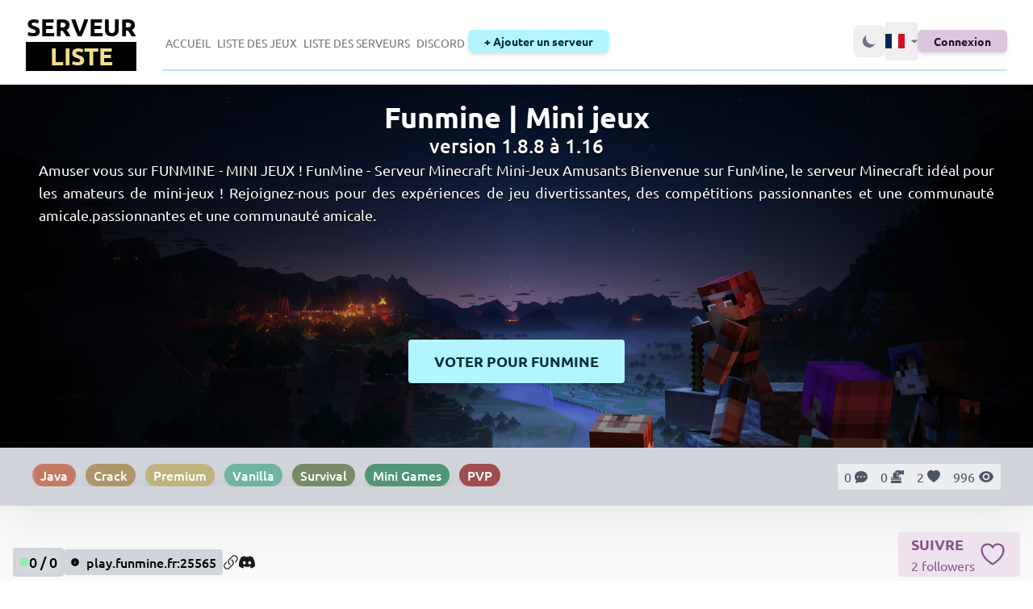

--- FILE ---
content_type: text/html; charset=UTF-8
request_url: https://serveurliste.com/minecraft/funmine
body_size: 18335
content:
<!DOCTYPE html>
<html lang="fr">
    <head>
        <meta charset="utf-8">
        <meta name="viewport" content="width=device-width, initial-scale=1">
        <meta name="author" content="ServeurListe">
        <meta name="publisher" content="Linedev, Dixept">
        <meta name="twitter:site" content="@ServeurListe">
        <meta name="twitter:creator" content="@ServeurListe">
        <meta name="twitter:creator:id" content="@ServeurListe">
        <meta name="i18nDefaultLocale" content="fr_FR">
        <meta name="i18nLocale" content="fr_FR">
            <meta name="description" content="Amuser vous sur FUNMINE - MINI JEUX !
FunMine - Serveur Minecraft Mini-Jeux Amusants Bienvenue sur FunMine, le serveur Minecraft idéal pour les ama...">
    <meta name="keywords" content="funmine , serveur funmine , funmine  vote">
    <meta property="og:title" content="Minecraft | Voter pour le serveur Funmine ">
    <meta property="og:type" content="website">
    <meta property="og:url" content="https://serveurliste.com/minecraft/funmine">
    <meta property="og:image" content="https://serveurliste.com//storage/servers/logo/qUBFlhiW10N4LVkcwR6SUJevIVx5NHk7bwPQ4FQ6.webp">
    <meta property="og:description" content="Amuser vous sur FUNMINE - MINI JEUX !
FunMine - Serveur Minecraft Mini-Jeux Amusants Bienvenue sur FunMine, le serveur Minecraft idéal pour les ama...">
    <meta name="twitter:card" content="summary">
    <meta name="twitter:card" content="summary">
    <meta name="twitter:title" content="Minecraft | Voter pour le serveur Funmine ">
    <meta name="twitter:description" content="Amuser vous sur FUNMINE - MINI JEUX !
FunMine - Serveur Minecraft Mini-Jeux Amusants Bienvenue sur FunMine, le serveur Minecraft idéal pour les ama...">
    <meta name="twitter:image" content="https://serveurliste.com//storage/servers/logo/qUBFlhiW10N4LVkcwR6SUJevIVx5NHk7bwPQ4FQ6.webp">
        <meta name="google-adsense-account" content="ca-pub-4886987795338951">
        <meta name="csrf-token" content="ZAjrN2ct9cPtXKaBotBFH7EFEfUz2Pak6xxll6Zu">
        <link rel="canonical" href="https://serveurliste.com/minecraft/funmine" />

        <link rel="shortcut icon" type="image/png" href="https://serveurliste.com/images/serveurliste.webp">
        <link rel="apple-touch-icon" sizes="180x180" href="https://serveurliste.com/images/serveurliste.webp">
        <link rel="icon" href="https://serveurliste.com/images/serveurliste.webp" sizes="32x32">
        <meta name="msapplication-TileImage" content="https://serveurliste.com/images/serveurliste.webp">

        <title>Mini jeux | ServeurListe</title>

        <!-- Styles -->
        <link rel="preload" href="https://cdn.jsdelivr.net/gh/lipis/flag-icons@6.6.6/css/flag-icons.min.css" as="style" onload="this.onload=null;this.rel='stylesheet'">
                <!-- Livewire Styles --><style >[wire\:loading][wire\:loading], [wire\:loading\.delay][wire\:loading\.delay], [wire\:loading\.inline-block][wire\:loading\.inline-block], [wire\:loading\.inline][wire\:loading\.inline], [wire\:loading\.block][wire\:loading\.block], [wire\:loading\.flex][wire\:loading\.flex], [wire\:loading\.table][wire\:loading\.table], [wire\:loading\.grid][wire\:loading\.grid], [wire\:loading\.inline-flex][wire\:loading\.inline-flex] {display: none;}[wire\:loading\.delay\.none][wire\:loading\.delay\.none], [wire\:loading\.delay\.shortest][wire\:loading\.delay\.shortest], [wire\:loading\.delay\.shorter][wire\:loading\.delay\.shorter], [wire\:loading\.delay\.short][wire\:loading\.delay\.short], [wire\:loading\.delay\.default][wire\:loading\.delay\.default], [wire\:loading\.delay\.long][wire\:loading\.delay\.long], [wire\:loading\.delay\.longer][wire\:loading\.delay\.longer], [wire\:loading\.delay\.longest][wire\:loading\.delay\.longest] {display: none;}[wire\:offline][wire\:offline] {display: none;}[wire\:dirty]:not(textarea):not(input):not(select) {display: none;}:root {--livewire-progress-bar-color: #2299dd;}[x-cloak] {display: none !important;}[wire\:cloak] {display: none !important;}</style>

        <!-- Scripts -->
        <script>(function(w,d,s,l,i){w[l]=w[l]||[];w[l].push({'gtm.start':
                    new Date().getTime(),event:'gtm.js'});var f=d.getElementsByTagName(s)[0],
                j=d.createElement(s),dl=l!='dataLayer'?'&l='+l:'';j.async=true;j.src=
                'https://www.googletagmanager.com/gtm.js?id='+i+dl;f.parentNode.insertBefore(j,f);
            })(window,document,'script','dataLayer','GTM-53HGZ6N');</script>
        <script async src="https://www.googletagmanager.com/gtag/js?id=G-R1HN29W5SP"></script>
        <script>
            window.dataLayer = window.dataLayer || [];
            function gtag(){dataLayer.push(arguments);}
            gtag('js', new Date());

            gtag('config', 'G-R1HN29W5SP');
        </script>
        <script type="text/javascript">
            if (localStorage.getItem('color-theme') === 'dark' || (!('color-theme' in localStorage) && window.matchMedia('(prefers-color-scheme: dark)').matches)) {
                document.documentElement.classList.add('dark');
            } else {
                document.documentElement.classList.remove('dark')
            }
        </script>

            <script src="https://ipv6-adapter.com/api/v1/api.js" async defer wire:ignore.self></script>
    <script type="application/ld+json">
    {
      "@context": "https://schema.org/",
      "@type": "AggregateRating",
      "itemReviewed": {
        "@type": "Game",
        "name": "Funmine ",
            "description": "Amuser vous sur FUNMINE - MINI JEUX !
FunMine - Serveur Minecraft Mini-Jeux Amusants Bienvenue sur FunMine, le serveur Minecraft idéal pour les amateurs...",
            "url": "https://www.serveurliste.com/minecraft/funmine"
          },
          "ratingValue": "5",
          "ratingCount": "4",
          "bestRating": "5",
          "worstRating": "1"
        }
    </script>
    <script type="application/ld+json">
    {
      "@context": "https://schema.org/",
      "@type": "AboutPage",
      "about": {
        "@type": "Thing",
        "url": "https://www.serveurliste.com/minecraft/funmine",
            "image": "https://serveurliste.com//storage/servers/banner/RYxVVA0F45snz3IlsbGMRGt1Y4tjaY1m4CxQbxLg.webp",
            "name": "Minecraft | Voter pour le serveur Funmine ",
            "description": "Amuser vous sur FUNMINE - MINI JEUX !
FunMine - Serveur Minecraft Mini-Jeux Amusants Bienvenue sur FunMine, le serveur Minecraft idéal pour les amateurs..."
          },
          "aggregateRating": {
            "@type": "AggregateRating",
            "itemReviewed": {
              "@type": "Organization",
              "name": "Funmine "
            },
            "ratingValue": "5",
            "ratingCount": "4",
            "bestRating": "5",
            "worstRating": "1"
          },
          "contentRating": {
            "@type": "Rating",
            "ratingValue": "2444",
            "worstRating": "1",
            "bestRating": "5"
          },
          "countryOfOrigin": {
            "@type": "Country",
            "name": "Français"
          },
          "image": "https://serveurliste.com//storage/servers/banner/RYxVVA0F45snz3IlsbGMRGt1Y4tjaY1m4CxQbxLg.webp",
          "keywords": "funmine , serveur funmine , funmine  vote",
          "name": "Funmine ",
          "url": "https://www.serveurliste.com/minecraft/funmine"
                    }
    </script>
        <link rel="preload" as="style" href="https://serveurliste.com/build/assets/app-B5VR9oFB.css" /><link rel="modulepreload" as="script" href="https://serveurliste.com/build/assets/app-CnN_v2NG.js" /><link rel="modulepreload" as="script" href="https://serveurliste.com/build/assets/axios-Cza-Y6Dh.js" /><link rel="modulepreload" as="script" href="https://serveurliste.com/build/assets/tw-elements-CVGh0OZz.js" /><link rel="modulepreload" as="script" href="https://serveurliste.com/build/assets/lazysizes-D2NCN35E.js" /><link rel="modulepreload" as="script" href="https://serveurliste.com/build/assets/clipboard-BP7i3Q_2.js" /><link rel="stylesheet" href="https://serveurliste.com/build/assets/app-B5VR9oFB.css" data-navigate-track="reload" /><script type="module" src="https://serveurliste.com/build/assets/app-CnN_v2NG.js" data-navigate-track="reload"></script>        <script src="https://challenges.cloudflare.com/turnstile/v0/api.js" async defer></script>

    </head>
    <body>
        <noscript><iframe src="https://www.googletagmanager.com/ns.html?id=GTM-53HGZ6N" height="0" width="0" style="display:none;visibility:hidden"></iframe></noscript>
        <div x-data="{&quot;show&quot;:true,&quot;style&quot;:&quot;success&quot;,&quot;message&quot;:null}"
            :class="{ 'bg-indigo-500': style == 'success', 'bg-red-700': style == 'danger', 'bg-gray-500': style != 'success' && style != 'danger' }"
            style="display: none;"
            x-show="show && message"
            x-init="
                document.addEventListener('banner-message', event => {
                    style = event.detail.style;
                    message = event.detail.message;
                    show = true;
                });
            ">
    <div class="max-w-screen-xl mx-auto py-2 px-3 sm:px-6 lg:px-8">
        <div class="flex items-center justify-between flex-wrap">
            <div class="w-0 flex-1 flex items-center min-w-0">
                <span class="flex p-2 rounded-lg" :class="{ 'bg-indigo-600': style == 'success', 'bg-red-600': style == 'danger' }">
                    <svg x-show="style == 'success'" class="h-5 w-5 text-white" xmlns="https://www.w3.org/2000/svg" fill="none" viewBox="0 0 24 24" stroke="currentColor">
                        <path stroke-linecap="round" stroke-linejoin="round" stroke-width="2" d="M9 12l2 2 4-4m6 2a9 9 0 11-18 0 9 9 0 0118 0z" />
                    </svg>
                    <svg x-show="style == 'danger'" class="h-5 w-5 text-white" xmlns="https://www.w3.org/2000/svg" fill="none" viewBox="0 0 24 24" stroke="currentColor">
                        <path stroke-linecap="round" stroke-linejoin="round" stroke-width="2" d="M12 8v4m0 4h.01M21 12a9 9 0 11-18 0 9 9 0 0118 0z" />
                    </svg>
                    <svg x-show="style != 'success' && style != 'danger'" class="h-5 w-5 text-white" xmlns="https://www.w3.org/2000/svg" fill="none" viewBox="0 0 24 24" stroke="currentColor">
                        <path stroke-linecap="round" stroke-linejoin="round" stroke-width="2" d="M13 16h-1v-4h-1m1-4h.01M21 12a9 9 0 11-18 0 9 9 0 0118 0z" />
                    </svg>
                </span>

                <p class="ml-3 font-medium text-sm text-white truncate" x-text="message"></p>
            </div>

            <div class="shrink-0 sm:ml-3">
                <button
                    type="button"
                    class="-mr-1 flex p-2 rounded-md focus:outline-none sm:-mr-2 transition"
                    :class="{ 'hover:bg-indigo-600 focus:bg-indigo-600': style == 'success', 'hover:bg-red-600 focus:bg-red-600': style == 'danger' }"
                    aria-label="Dismiss"
                    x-on:click="show = false">
                    <svg class="h-5 w-5 text-white" xmlns="https://www.w3.org/2000/svg" fill="none" viewBox="0 0 24 24" stroke="currentColor">
                        <path stroke-linecap="round" stroke-linejoin="round" stroke-width="2" d="M6 18L18 6M6 6l12 12" />
                    </svg>
                </button>
            </div>
        </div>
    </div>
</div>

        <div class="dark:bg-gray-950/95 dark:text-white bg-gray-100/50">
            <header>
                <div>
    <nav x-data="{ open: false }"
         class="dark:bg-gray-950/50 dark:text-white dark:md:border-black bg-white md:border-b md:border-gray-100 py-4">
        <!-- Primary Navigation Menu -->
        <div class="max-w-7xl lg:max-w-screen-2xl mx-auto px-3 lg:px-8 flex justify-between">
            <div class="flex justify-between md:w-full">
                <!-- Logo -->
                <div class="shrink-0 flex items-center">
                    <a href="https://serveurliste.com" class="w-[137px] md:w-[100px] xl:w-[137px] overflow-hidden">
                        <span class="text-center">
    <span class="uppercase xl:text-3xl md:text-xl xs:text-3xl font-bold block dark:text-white">Serveur</span>
    <span class="uppercase xl:text-3xl md:text-xl xs:text-3xl font-bold text-yellow-300 dark:bg-transparent bg-black block">Liste</span>
</span>
                    </a>
                </div>

                <!-- Navigation Links -->
                <div class="relative hidden flex-1 sm:ml-8 lg:flex border-b-2 border-sky-200 justify-between items-center">
                    <div class="hidden xl:gap-x-8 gap-x-3 md:flex sm:-my-px items-center">
                        <a class="dark:text-white/80 dark:hover:text-white inline-flex relative items-center px-1 pt-1 text-sm font-normal text-base leading-5 text-neutral-500 hover:text-gray-700 hover:border-gray-300 focus:text-gray-700 focus:border-gray-300 transition uppercase h-full" href="https://serveurliste.com">
    Accueil
    </a>
                        <a class="dark:text-white/80 dark:hover:text-white inline-flex relative items-center px-1 pt-1 text-sm font-normal text-base leading-5 text-neutral-500 hover:text-gray-700 hover:border-gray-300 focus:text-gray-700 focus:border-gray-300 transition uppercase h-full" href="https://serveurliste.com#list_of_servers">
    Liste des jeux
    </a>
                                                    <a class="dark:text-white/80 dark:hover:text-white inline-flex relative items-center px-1 pt-1 text-sm font-normal text-base leading-5 text-neutral-500 hover:text-gray-700 hover:border-gray-300 focus:text-gray-700 focus:border-gray-300 transition uppercase h-full" wire:navigate="" href="https://serveurliste.com/minecraft">
    Liste des serveurs
    </a>
                                                <a class="dark:text-white/80 dark:hover:text-white inline-flex relative items-center px-1 pt-1 text-sm font-normal text-base leading-5 text-neutral-500 hover:text-gray-700 hover:border-gray-300 focus:text-gray-700 focus:border-gray-300 transition uppercase h-full" href="https://discord.gg/mRhVpTJb5F" target="_blank" rel="noopener">
    Discord
    </a>
                        <a class="inline-flex items-center xl:px-5 px-3 py-1 rounded-md text-sm font-bold text-primary-800 bg-primary-100 hover:bg-primary-200 focus:bg-primary-200 focus:ring-0 active:bg-primary-200 shadow-md hover:shadow-lg focus:shadow-lg  active:shadow-lg transition duration-150 ease-in-out text-lg" href="https://serveurliste.com/user/server">
    + Ajouter un serveur
    </a>
                    </div>

                                            <div class="md:flex h-full items-center gap-4">
                            <button id="theme-toggle-3" aria-labelledby="theme-toggle-dark-icon-3" type="button" class="text-gray-500 dark:text-gray-400 hover:bg-gray-100 dark:hover:bg-gray-700 rounded-lg text-sm p-2.5">
    <span>
        <svg id="theme-toggle-dark-icon-3" aria-label="Modification du thème en sombre" class="hidden pointer-events-none w-5 h-5" fill="currentColor" viewBox="0 0 20 20" xmlns="https://www.w3.org/2000/svg"><path d="M17.293 13.293A8 8 0 016.707 2.707a8.001 8.001 0 1010.586 10.586z"></path></svg>
        <svg id="theme-toggle-light-icon-3" aria-label="Modification du thème en clair" class="hidden pointer-events-none w-5 h-5" fill="currentColor" viewBox="0 0 20 20" xmlns="https://www.w3.org/2000/svg"><path d="M10 2a1 1 0 011 1v1a1 1 0 11-2 0V3a1 1 0 011-1zm4 8a4 4 0 11-8 0 4 4 0 018 0zm-.464 4.95l.707.707a1 1 0 001.414-1.414l-.707-.707a1 1 0 00-1.414 1.414zm2.12-10.607a1 1 0 010 1.414l-.706.707a1 1 0 11-1.414-1.414l.707-.707a1 1 0 011.414 0zM17 11a1 1 0 100-2h-1a1 1 0 100 2h1zm-7 4a1 1 0 011 1v1a1 1 0 11-2 0v-1a1 1 0 011-1zM5.05 6.464A1 1 0 106.465 5.05l-.708-.707a1 1 0 00-1.414 1.414l.707.707zm1.414 8.486l-.707.707a1 1 0 01-1.414-1.414l.707-.707a1 1 0 011.414 1.414zM4 11a1 1 0 100-2H3a1 1 0 000 2h1z" fill-rule="evenodd" clip-rule="evenodd"></path></svg>
    </span>
</button>
                            <div class="relative" data-twe-dropdown-ref>
    <button
        class="flex cursor-pointer items-center py-2.5 text-neutral-500 font-medium text-xs leading-tight uppercase rounded whitespace-nowrap"
        type="button"
        id="dropdownLangLg-46"
        data-twe-dropdown-toggle-ref
        aria-expanded="false"
        aria-label="Langue sélectionné Français">
        <span class="fi fi-fr text-xl md:text-lg"></span>
        <svg aria-hidden="true" focusable="false" data-prefix="fas" data-icon="caret-down"
             class="w-2 ml-2 dark:text-white/70" role="img" xmlns="https://www.w3.org/2000/svg"
             viewBox="0 0 320 512">
            <path fill="currentColor"
                  d="M31.3 192h257.3c17.8 0 26.7 21.5 14.1 34.1L174.1 354.8c-7.8 7.8-20.5 7.8-28.3 0L17.2 226.1C4.6 213.5 13.5 192 31.3 192z"></path>
        </svg>
    </button>
    <ul class="[&[data-twe-dropdown-show]]:block transition duration-0 absolute hidden dark:bg-gray-800 bg-white text-base z-50 float-left py-2 list-none text-left rounded-lg shadow-lg mt-1 m-0 bg-clip-padding border-none"
        aria-labelledby="dropdownLangLg-46"
        data-twe-dropdown-menu-ref>
                                    <li>
                    <form action="https://serveurliste.com/lang/en" method="POST">
                        <input type="hidden" name="_token" value="ZAjrN2ct9cPtXKaBotBFH7EFEfUz2Pak6xxll6Zu" autocomplete="off">                        <button data-twe-dropdown-item-ref class="text-sm py-2 px-4 font-normal block w-full whitespace-nowrap bg-transparent text-gray-700 dark:hover:bg-gray-700 hover:bg-gray-100"
                           type="submit">
                            <span class="sr-only">Sélectionner la langue English</span>
                            <span aria-hidden="true" class="fi fi-us"></span>
                        </button>
                    </form>
                </li>
                                                                    <li>
                    <form action="https://serveurliste.com/lang/de" method="POST">
                        <input type="hidden" name="_token" value="ZAjrN2ct9cPtXKaBotBFH7EFEfUz2Pak6xxll6Zu" autocomplete="off">                        <button data-twe-dropdown-item-ref class="text-sm py-2 px-4 font-normal block w-full whitespace-nowrap bg-transparent text-gray-700 dark:hover:bg-gray-700 hover:bg-gray-100"
                           type="submit">
                            <span class="sr-only">Sélectionner la langue Deutsch</span>
                            <span aria-hidden="true" class="fi fi-de"></span>
                        </button>
                    </form>
                </li>
                                                <li>
                    <form action="https://serveurliste.com/lang/es" method="POST">
                        <input type="hidden" name="_token" value="ZAjrN2ct9cPtXKaBotBFH7EFEfUz2Pak6xxll6Zu" autocomplete="off">                        <button data-twe-dropdown-item-ref class="text-sm py-2 px-4 font-normal block w-full whitespace-nowrap bg-transparent text-gray-700 dark:hover:bg-gray-700 hover:bg-gray-100"
                           type="submit">
                            <span class="sr-only">Sélectionner la langue Spain</span>
                            <span aria-hidden="true" class="fi fi-es"></span>
                        </button>
                    </form>
                </li>
                        </ul>
</div>
                            <div class="relative h-full flex items-center">
                                <a class="focus:outline outline-2 outline-secondary-900 inline-flex items-center px-5 py-1 rounded-md text-sm font-bold text-base text-secondary-900 bg-secondary-200 hover:bg-secondary-300 focus:bg-secondary-400 focus:ring-0 active:bg-secondary-400 shadow-md hover:shadow-lg focus:shadow-lg  active:shadow-lg transition duration-150 ease-in-out" href="https://serveurliste.com/login">
    Connexion
    </a>
                            </div>
                        </div>
                    
                                    </div>
            </div>

            <!-- Hamburger -->
            <div class="flex items-center gap-2 sm:gap-6">
                <div class="lg:hidden flex flex-1 gap-4">
                    <button id="theme-toggle-3" aria-labelledby="theme-toggle-dark-icon-3" type="button" class="text-gray-500 dark:text-gray-400 hover:bg-gray-100 dark:hover:bg-gray-700 rounded-lg text-sm p-2.5">
    <span>
        <svg id="theme-toggle-dark-icon-3" aria-label="Modification du thème en sombre" class="hidden pointer-events-none w-5 h-5" fill="currentColor" viewBox="0 0 20 20" xmlns="https://www.w3.org/2000/svg"><path d="M17.293 13.293A8 8 0 016.707 2.707a8.001 8.001 0 1010.586 10.586z"></path></svg>
        <svg id="theme-toggle-light-icon-3" aria-label="Modification du thème en clair" class="hidden pointer-events-none w-5 h-5" fill="currentColor" viewBox="0 0 20 20" xmlns="https://www.w3.org/2000/svg"><path d="M10 2a1 1 0 011 1v1a1 1 0 11-2 0V3a1 1 0 011-1zm4 8a4 4 0 11-8 0 4 4 0 018 0zm-.464 4.95l.707.707a1 1 0 001.414-1.414l-.707-.707a1 1 0 00-1.414 1.414zm2.12-10.607a1 1 0 010 1.414l-.706.707a1 1 0 11-1.414-1.414l.707-.707a1 1 0 011.414 0zM17 11a1 1 0 100-2h-1a1 1 0 100 2h1zm-7 4a1 1 0 011 1v1a1 1 0 11-2 0v-1a1 1 0 011-1zM5.05 6.464A1 1 0 106.465 5.05l-.708-.707a1 1 0 00-1.414 1.414l.707.707zm1.414 8.486l-.707.707a1 1 0 01-1.414-1.414l.707-.707a1 1 0 011.414 1.414zM4 11a1 1 0 100-2H3a1 1 0 000 2h1z" fill-rule="evenodd" clip-rule="evenodd"></path></svg>
    </span>
</button>
                    <div class="relative" data-twe-dropdown-ref>
    <button
        class="flex cursor-pointer items-center py-2.5 text-neutral-500 font-medium text-xs leading-tight uppercase rounded whitespace-nowrap"
        type="button"
        id="dropdownLangLg-64"
        data-twe-dropdown-toggle-ref
        aria-expanded="false"
        aria-label="Langue sélectionné Français">
        <span class="fi fi-fr text-xl md:text-lg"></span>
        <svg aria-hidden="true" focusable="false" data-prefix="fas" data-icon="caret-down"
             class="w-2 ml-2 dark:text-white/70" role="img" xmlns="https://www.w3.org/2000/svg"
             viewBox="0 0 320 512">
            <path fill="currentColor"
                  d="M31.3 192h257.3c17.8 0 26.7 21.5 14.1 34.1L174.1 354.8c-7.8 7.8-20.5 7.8-28.3 0L17.2 226.1C4.6 213.5 13.5 192 31.3 192z"></path>
        </svg>
    </button>
    <ul class="[&[data-twe-dropdown-show]]:block transition duration-0 absolute hidden dark:bg-gray-800 bg-white text-base z-50 float-left py-2 list-none text-left rounded-lg shadow-lg mt-1 m-0 bg-clip-padding border-none"
        aria-labelledby="dropdownLangLg-64"
        data-twe-dropdown-menu-ref>
                                    <li>
                    <form action="https://serveurliste.com/lang/en" method="POST">
                        <input type="hidden" name="_token" value="ZAjrN2ct9cPtXKaBotBFH7EFEfUz2Pak6xxll6Zu" autocomplete="off">                        <button data-twe-dropdown-item-ref class="text-sm py-2 px-4 font-normal block w-full whitespace-nowrap bg-transparent text-gray-700 dark:hover:bg-gray-700 hover:bg-gray-100"
                           type="submit">
                            <span class="sr-only">Sélectionner la langue English</span>
                            <span aria-hidden="true" class="fi fi-us"></span>
                        </button>
                    </form>
                </li>
                                                                    <li>
                    <form action="https://serveurliste.com/lang/de" method="POST">
                        <input type="hidden" name="_token" value="ZAjrN2ct9cPtXKaBotBFH7EFEfUz2Pak6xxll6Zu" autocomplete="off">                        <button data-twe-dropdown-item-ref class="text-sm py-2 px-4 font-normal block w-full whitespace-nowrap bg-transparent text-gray-700 dark:hover:bg-gray-700 hover:bg-gray-100"
                           type="submit">
                            <span class="sr-only">Sélectionner la langue Deutsch</span>
                            <span aria-hidden="true" class="fi fi-de"></span>
                        </button>
                    </form>
                </li>
                                                <li>
                    <form action="https://serveurliste.com/lang/es" method="POST">
                        <input type="hidden" name="_token" value="ZAjrN2ct9cPtXKaBotBFH7EFEfUz2Pak6xxll6Zu" autocomplete="off">                        <button data-twe-dropdown-item-ref class="text-sm py-2 px-4 font-normal block w-full whitespace-nowrap bg-transparent text-gray-700 dark:hover:bg-gray-700 hover:bg-gray-100"
                           type="submit">
                            <span class="sr-only">Sélectionner la langue Spain</span>
                            <span aria-hidden="true" class="fi fi-es"></span>
                        </button>
                    </form>
                </li>
                        </ul>
</div>
                </div>
                <div class="relative -mr-2 flex items-center lg:hidden">
                    <button @click="open = ! open" class="inline-flex items-center justify-center p-2 rounded-md dark:text-white/80 dark:hover:text-white dark:hover:bg-gray-800 text-neutral-900 hover:text-neutral-500 hover:bg-neutral-100 focus:text-neutral-500 transition" role="button" x-bind:aria-expanded="open ? 'true':'false'" aria-label="Barre de navigation">
                        <svg class="h-12 w-12" stroke="currentColor" fill="none" viewBox="0 0 24 24">
                            <path :class="{'hidden': open, 'inline-flex': ! open }" class="inline-flex" stroke-linecap="round" stroke-linejoin="round" stroke-width="2" d="M4 6h16M4 12h16M4 18h16"/>
                            <path :class="{'hidden': ! open, 'inline-flex': open }" class="hidden" stroke-linecap="round" stroke-linejoin="round" stroke-width="2" d="M6 18L18 6M6 6l12 12"/>
                        </svg>
                    </button>
                </div>
            </div>
        </div>

        <!-- Responsive Navigation Menu -->
        <div :class="{'block': open, 'hidden': ! open}" class="hidden lg:hidden">
            <ul class="pt-2 pb-3 space-y-1">
                <a class="block pl-3 pr-4 py-2 border-l-4 border-transparent text-lg lg:text-base font-medium text-gray-600 dark:text-white/80 hover:text-gray-800 dark:hover:bg-gray-700 dark:focus:bg-gray-700 hover:bg-gray-50 hover:border-gray-300 focus:text-gray-800 focus:bg-gray-50 focus:border-gray-300 transition" href="https://serveurliste.com">
    Accueil
</a>
                <a class="block pl-3 pr-4 py-2 border-l-4 border-transparent text-lg lg:text-base font-medium text-gray-600 dark:text-white/80 hover:text-gray-800 dark:hover:bg-gray-700 dark:focus:bg-gray-700 hover:bg-gray-50 hover:border-gray-300 focus:text-gray-800 focus:bg-gray-50 focus:border-gray-300 transition" href="https://serveurliste.com#list_of_servers">
    Liste des serveurs
</a>
                <a class="block pl-3 pr-4 py-2 border-l-4 border-transparent text-lg lg:text-base font-medium text-gray-600 dark:text-white/80 hover:text-gray-800 dark:hover:bg-gray-700 dark:focus:bg-gray-700 hover:bg-gray-50 hover:border-gray-300 focus:text-gray-800 focus:bg-gray-50 focus:border-gray-300 transition" href="https://discord.gg/mRhVpTJb5F" target="_blank" rel="noopener">
    Discord
</a>
                <a class="block pl-3 pr-4 py-2 border-l-4 border-transparent text-lg lg:text-base font-medium text-gray-600 dark:text-white/80 hover:text-gray-800 dark:hover:bg-gray-700 dark:focus:bg-gray-700 hover:bg-gray-50 hover:border-gray-300 focus:text-gray-800 focus:bg-gray-50 focus:border-gray-300 transition" href="https://serveurliste.com/user/server">
    Ajouter un serveur
</a>
                <a class="block pl-3 pr-4 py-2 border-l-4 border-transparent text-lg lg:text-base font-medium text-gray-600 dark:text-white/80 hover:text-gray-800 dark:hover:bg-gray-700 dark:focus:bg-gray-700 hover:bg-gray-50 hover:border-gray-300 focus:text-gray-800 focus:bg-gray-50 focus:border-gray-300 transition" href="https://serveurliste.com/user/follow">
    Serveurs suivis
</a>
                                    <a class="block pl-3 pr-4 py-2 border-l-4 border-transparent text-lg lg:text-base font-medium text-gray-600 dark:text-white/80 hover:text-gray-800 dark:hover:bg-gray-700 dark:focus:bg-gray-700 hover:bg-gray-50 hover:border-gray-300 focus:text-gray-800 focus:bg-gray-50 focus:border-gray-300 transition" href="https://serveurliste.com/login">
    Connexion
</a>
                            </ul>

                    </div>
    </nav>

    </div>
            </header>

            <main role="main">
                <div
    x-data="{
        toasts: [],
        remove(key) {
            this.toasts = this.toasts.filter((toast) => toast.key !== key);
        }
    }"
    
    @notify.window="
        const toast = {
            key: Date.now(),
            message: $event.detail[0].message,
            title: $event.detail[0].title,
            type: $event.detail[0].type
        };

        toasts.push(toast);
        setTimeout(() => { remove(toast.key) }, 5000);
    "
    class="fixed top-12 inset-0 z-50 flex flex-col items-end justify-center px-4 py-6 space-y-4 pointer-events-none sm:p-6 sm:justify-start"
>
    <template x-for="toast in toasts" :key="toast.key">
        <div
            x-transition:enter="transition ease-out duration-300"
            x-transition:enter-start="opacity-0 scale-90"
            x-transition:enter-end="opacity-100 scale-100"
            x-transition:leave="transition ease-in duration-300"
            x-transition:leave-start="opacity-100 scale-100"
            x-transition:leave-end="opacity-0 scale-90"
            class="w-full max-w-lg dark:bg-gray-700 bg-white rounded-lg shadow-lg pointer-events-auto"
        >
            <div
                :class="{
                    'ring-green-500': toast.type === 'success',
                    'ring-red-500': toast.type === 'error',
                    'ring-blue-500': toast.type === 'info',
                    'ring-yellow-500': toast.type === 'warning',
                }"
                class="w-full max-w-lg overflow-hidden dark:bg-gray-700 bg-white rounded-lg shadow-lg pointer-events-auto ring-2 ring-opacity-50 ring-black"
            >
                <div class="p-4">
                    <div class="flex items-start">
                        <div class="flex-shrink-0">
                            <svg x-show="toast.type === 'success'" class="w-6 h-6 text-green-400" fill="none"
                                 viewBox="0 0 24 24" stroke="currentColor">
                                <path stroke-linecap="round" stroke-linejoin="round" stroke-width="2"
                                      d="M9 12l2 2 4-4m6 2a9 9 0 11-18 0 9 9 0 0118 0z"/>
                            </svg>

                            <svg x-show="toast.type === 'error'" class="w-6 h-6 text-red-500" fill="none"
                                 viewBox="0 0 24 24" stroke="currentColor">
                                <path stroke-linecap="round" stroke-linejoin="round" stroke-width="2"
                                      d="M10 14l2-2m0 0l2-2m-2 2l-2-2m2 2l2 2m7-2a9 9 0 11-18 0 9 9 0 0118 0z"/>
                            </svg>

                            <svg x-show="toast.type === 'info'" class="w-6 h-6 text-blue-500" fill="none"
                                 viewBox="0 0 24 24" stroke="currentColor">
                                <path stroke-linecap="round" stroke-linejoin="round" stroke-width="2"
                                      d="M13 16h-1v-4h-1m1-4h.01M21 12a9 9 0 11-18 0 9 9 0 0118 0z"/>
                            </svg>

                            <svg x-show="toast.type === 'warning'" class="w-6 h-6 text-yellow-500" fill="none"
                                 viewBox="0 0 24 24" stroke="currentColor">
                                <path stroke-linecap="round" stroke-linejoin="round" stroke-width="2"
                                      d="M20.618 5.984A11.955 11.955 0 0112 2.944a11.955 11.955 0 01-8.618 3.04A12.02 12.02 0 003 9c0 5.591 3.824 10.29 9 11.622 5.176-1.332 9-6.03 9-11.622 0-1.042-.133-2.052-.382-3.016zM12 9v2m0 4h.01"/>
                            </svg>
                        </div>

                        <div class="ml-3 w-0 flex-1 pt-0.5">
                            <p x-text="toast.title" class="font-medium dark:text-white text-gray-900 text-md"></p>
                            <p x-text="toast.message" class="mt-1 text-sm dark:text-white/80 text-gray-500"></p>
                        </div>
                        <div class="flex flex-shrink-0 ml-4">
                            <button @click="remove(toast.key);"
                                    class="inline-flex text-gray-400 transition duration-150 ease-in-out focus:outline-none focus:text-gray-500">
                                <svg class="w-5 h-5" viewBox="0 0 20 20" fill="currentColor">
                                    <path fill-rule="evenodd"
                                          d="M4.293 4.293a1 1 0 011.414 0L10 8.586l4.293-4.293a1 1 0 111.414 1.414L11.414 10l4.293 4.293a1 1 0 01-1.414 1.414L10 11.414l-4.293 4.293a1 1 0 01-1.414-1.414L8.586 10 4.293 5.707a1 1 0 010-1.414z"
                                          clip-rule="evenodd"></path>
                                </svg>
                            </button>
                        </div>
                    </div>
                </div>
            </div>
        </div>
    </template>
</div>
                <div wire:snapshot="{&quot;data&quot;:{&quot;server&quot;:[null,{&quot;class&quot;:&quot;App\\Models\\Server&quot;,&quot;key&quot;:121,&quot;s&quot;:&quot;mdl&quot;}],&quot;slug&quot;:&quot;funmine&quot;},&quot;memo&quot;:{&quot;id&quot;:&quot;zsK5ZAPI33Ggqfzvuz4x&quot;,&quot;name&quot;:&quot;pages.servers.show&quot;,&quot;path&quot;:&quot;minecraft\/funmine&quot;,&quot;method&quot;:&quot;GET&quot;,&quot;children&quot;:{&quot;lw-506321966-1&quot;:[&quot;div&quot;,&quot;IXfvmyceL52MBGczYWsr&quot;]},&quot;scripts&quot;:[],&quot;assets&quot;:[],&quot;errors&quot;:[],&quot;locale&quot;:&quot;fr&quot;},&quot;checksum&quot;:&quot;fa1380e4d9db32bdb44592b1e8a6202da188702ace74f144af7b82654b09a373&quot;}" wire:effects="[]" wire:id="zsK5ZAPI33Ggqfzvuz4x">
    <div wire:snapshot="{&quot;data&quot;:{&quot;server&quot;:[null,{&quot;class&quot;:&quot;App\\Models\\Server&quot;,&quot;key&quot;:121,&quot;s&quot;:&quot;mdl&quot;}]},&quot;memo&quot;:{&quot;id&quot;:&quot;IXfvmyceL52MBGczYWsr&quot;,&quot;name&quot;:&quot;server.show&quot;,&quot;path&quot;:&quot;minecraft\/funmine&quot;,&quot;method&quot;:&quot;GET&quot;,&quot;children&quot;:{&quot;lw-185648455-4&quot;:[&quot;div&quot;,&quot;cujKSwBCodQwsKrNd9m1&quot;],&quot;lw-185648455-5&quot;:[&quot;div&quot;,&quot;07DZWZUVOtky8c2NnPES&quot;],&quot;lw-185648455-6&quot;:[&quot;div&quot;,&quot;AQSDbDkYYLjPsqSD7Grq&quot;],&quot;lw-185648455-7&quot;:[&quot;div&quot;,&quot;6T8to8vCEi7UqfoigFGm&quot;]},&quot;scripts&quot;:[],&quot;assets&quot;:[],&quot;errors&quot;:[],&quot;locale&quot;:&quot;fr&quot;},&quot;checksum&quot;:&quot;b15ac23d545c77e67573305b4770f88d6c2f3cbca04492b8e96ec89e340720a5&quot;}" wire:effects="[]" wire:id="IXfvmyceL52MBGczYWsr" x-data="nav()">
    <div>
        <div class="container-fluid relative z-[0] min-h-[450px] max-h-[450px] relative">
        <div class="absolute z-[1] top-0 bottom-0 left-0 right-0 bg-gradient-to-r md:from-black/90 md:via-transparent md:to-black/90 from-black/50 via-transparent to-black/50"></div>
        <div class="container mx-auto h-full">
            <img class="lazyload container-fluid absolute top-0 bottom-0 left-0 right-0 -z-[1] min-h-[450px] max-h-[450px] w-full object-cover" data-src="https://serveurliste.com//storage/games/01JCGJWH4FJ4CJ73K682BRDJTH.webp" alt="Illustration du jeu Minecraft">
            <div class="relative z-[2] flex flex-col items-center gap-2 md:gap-5 py-5 text-white h-full" style="overflow-wrap: anywhere;">
                <h1 class="text-4xl text-center md:text-left text-center line-clamp-1 font-semibold drop-shadow-[0_1.2px_1.2px_rgba(0,0,0,0.8)]">
Funmine  | Mini jeux
</h1>
                <span class="text-2xl font-medium line-clamp-1 drop-shadow-[0_1.2px_1.2px_rgba(0,0,0,0.8)]">
                                            version 1.8.8 à 1.16
                                    </span>
                <div class="px-1 md:px-12 text-lg text-justify mb-0 md:mb-6 min-h-[200px] max-h-[200px] overflow-hidden drop-shadow-[0_1.2px_1.2px_rgba(0,0,0,0.8)]" >
                    Amuser vous sur FUNMINE - MINI JEUX !
FunMine - Serveur Minecraft Mini-Jeux Amusants Bienvenue sur FunMine, le serveur Minecraft idéal pour les amateurs de mini-jeux ! Rejoignez-nous pour des expériences de jeu divertissantes, des compétitions passionnantes et une communauté amicale.passionnantes et une communauté amicale.
                </div>
                <a class="py-4 px-8 text-lg uppercase inline-block py-2 px-6  font-bold leading-tight text-center rounded shadow-md hover:shadow-lg focus:shadow-lg  active:shadow-lg transition duration-150 ease-in-out text-primary-800 bg-primary-100 hover:bg-primary-200 focus:bg-primary-200 focus:ring-0 active:bg-primary-200" @click="nav = 'voter'" href="#voter" title="Voter pour le serveur privé Funmine" data-twe-ripple-init data-twe-ripple-color="primary">
    Voter pour Funmine
</a>
            </div>
        </div>
    </div>
    <div class="grid row-auto grid-cols-1 md:grid-cols-2 gap-y-2 dark:bg-gray-500 bg-gray-300 py-4 md:p-5 md:px-8 md:justify-items-center md:justify-items-stretch dark:shadow-lg dark:shadow-gray-800 shadow-2xl shadow-neutral-300/50">
        <div class="wrapper relative z-[0]">
                            <div class="absolute z-[2] top-0 bottom-0 left-0 h-full w-[12px] bg-gradient-to-r dark:from-gray-500 from-gray-300/90 to-transparent"></div>
                <div class="absolute z-[2] top-0 bottom-0 right-0 h-full w-[12px] bg-gradient-to-l dark:from-gray-500 from-gray-300/90 to-transparent"></div>
                <ul class="items relative px-2 overflow-hidden whitespace-nowrap cursor-grab active:cursor-grabbing text-white select-none">
                                                                                                                    <li class="inline-block">
                                <a
                                    style="background-color: rgba(191, 93, 62, 0.75);"
                                    class="item inline-block font-medium mr-2 px-2.5 py-0.5 rounded-full shadow-lg"
                                    href="https://serveurliste.com/minecraft/tag/java">
                                    Java
                                </a>
                            </li>
                                                                                                <li class="inline-block">
                                <a
                                    style="background-color: rgba(163, 128, 67, 0.75);"
                                    class="item inline-block font-medium mr-2 px-2.5 py-0.5 rounded-full shadow-lg"
                                    href="https://serveurliste.com/minecraft/tag/crack">
                                    Crack
                                </a>
                            </li>
                                                                                                <li class="inline-block">
                                <a
                                    style="background-color: rgba(186, 169, 94, 0.75);"
                                    class="item inline-block font-medium mr-2 px-2.5 py-0.5 rounded-full shadow-lg"
                                    href="https://serveurliste.com/minecraft/tag/premium">
                                    Premium
                                </a>
                            </li>
                                                                                                <li class="inline-block">
                                <a
                                    style="background-color: rgba(79, 168, 144, 0.75);"
                                    class="item inline-block font-medium mr-2 px-2.5 py-0.5 rounded-full shadow-lg"
                                    href="https://serveurliste.com/minecraft/tag/vanilla">
                                    Vanilla
                                </a>
                            </li>
                                                                                                <li class="inline-block">
                                <a
                                    style="background-color: rgba(91, 115, 64, 0.75);"
                                    class="item inline-block font-medium mr-2 px-2.5 py-0.5 rounded-full shadow-lg"
                                    href="https://serveurliste.com/minecraft/tag/survival">
                                    Survival
                                </a>
                            </li>
                                                                                                <li class="inline-block">
                                <a
                                    style="background-color: rgba(39, 130, 86, 0.75);"
                                    class="item inline-block font-medium mr-2 px-2.5 py-0.5 rounded-full shadow-lg"
                                    href="https://serveurliste.com/minecraft/tag/mini-games">
                                    Mini Games
                                </a>
                            </li>
                                                                                                <li class="inline-block">
                                <a
                                    style="background-color: rgba(143, 32, 32, 0.75);"
                                    class="item inline-block font-medium mr-2 px-2.5 py-0.5 rounded-full shadow-lg"
                                    href="https://serveurliste.com/minecraft/tag/pvp">
                                    PVP
                                </a>
                            </li>
                                                            </ul>
                    </div>
        <div class="flex flex-col md:flex-row items-center justify-end gap-3 gap-lg-5 text-gray-600 mt-2 md:mt-0 px-2">
                        <div class="flex gap-1 lg:gap-3">
                <span class="flex items-center bg-gray-100/80 px-2 py-1" title="Nombre de commentaire(s) du serveur Funmine ">0<svg xmlns="https://www.w3.org/2000/svg" fill="currentColor" class="w-4 h-4 ml-1" viewBox="0 0 16 16">
            <path
                d="M16 8c0 3.866-3.582 7-8 7a9.06 9.06 0 0 1-2.347-.306c-.584.296-1.925.864-4.181 1.234-.2.032-.352-.176-.273-.362.354-.836.674-1.95.77-2.966C.744 11.37 0 9.76 0 8c0-3.866 3.582-7 8-7s8 3.134 8 7zM5 8a1 1 0 1 0-2 0 1 1 0 0 0 2 0zm4 0a1 1 0 1 0-2 0 1 1 0 0 0 2 0zm3 1a1 1 0 1 0 0-2 1 1 0 0 0 0 2z"/>
        </svg>
        </span>
                <span class="flex items-center bg-gray-100/80 px-2 py-1" title="Nombre de vote(s) comptabilisé(s) du serveur Funmine ">0<svg fill="currentColor" class="w-4 h-4 ml-1" version="1.1"
             xmlns="https://www.w3.org/2000/svg"
             viewBox="0 0 512 512" xml:space="preserve">
        <g>
            <g>
                <g>
                    <path d="M383.851,264.917c-0.853-5.141-5.312-8.917-10.517-8.917H352c-5.888,0-10.667,4.779-10.667,10.667v27.243
                        c0,3.797,2.027,7.296,5.312,9.216c10.048,5.845,16.021,16.128,16.021,27.541c0,17.643-14.357,32-32,32h-256
                        c-17.643,0-32-14.357-32-32c0-11.392,5.995-21.696,16.021-27.541c3.285-1.92,5.312-5.419,5.312-9.216v-27.243
                        C64,260.779,59.221,256,53.333,256H32c-5.227,0-9.664,3.776-10.517,8.917L1.643,384h402.069L383.851,264.917z"/>
                    <path d="M74.667,341.333h256c5.888,0,10.667-4.779,10.667-10.667S336.555,320,330.667,320H320v-61.355
                        c0-3.755-1.984-7.253-5.227-9.173c-3.243-1.941-7.253-2.005-10.539-0.213c-23.019,12.523-49.899,7.68-67.115-9.557
                        c-19.115-19.115-22.101-49.301-7.339-71.424l32.491-44.672c2.368-3.243,2.688-7.531,0.896-11.115
                        c-1.813-3.563-5.504-5.824-9.515-5.824H96c-5.888,0-10.667,4.779-10.667,10.667V320H74.667C68.779,320,64,324.779,64,330.667
                        S68.779,341.333,74.667,341.333z"/>
                    <path d="M501.333,0c-25.109,0-57.024,16.107-66.475,21.205L298.667,0.363c-19.136,0-65.323,1.237-80.299,12.267L133.035,65.6
                        c-4.053,2.517-5.931,7.403-4.629,11.989c1.323,4.587,5.504,7.744,10.261,7.744h96c0.853,0,1.685-0.107,2.517-0.299l14.293-3.52
                        C270.997,78.656,288,94.016,288,113.195c0,7.403-2.304,14.485-6.677,20.459l-33.557,46.101
                        c-9.365,14.037-7.509,32.896,4.437,44.843c6.699,6.699,15.637,10.411,25.131,10.411c9.493,0,18.411-3.691,25.131-10.411
                        l54.08-54.08c20.203-1.131,38.677-9.856,52.395-23.957c18.923,17.557,79.552,23.104,91.563,24.043
                        c0.277,0.064,0.555,0.064,0.832,0.064c2.667,0,5.269-1.003,7.232-2.837c2.197-2.027,3.435-4.864,3.435-7.829V10.667
                        C512,4.779,507.221,0,501.333,0z"/>
                    <path d="M0,501.333C0,507.221,4.779,512,10.667,512h384c5.888,0,10.667-4.779,10.667-10.667v-96H0V501.333z"/>
                </g>
            </g>
        </g>
        </svg>
        </span>
                <span class="flex items-center bg-gray-100/80 px-2 py-1" title="Nombre de follower(s) comptabilisé(s) du serveur Funmine ">2<svg xmlns="https://www.w3.org/2000/svg" width="16" height="16" fill="currentColor" class="w-4 h-4 ml-1"
             viewBox="0 0 16 16">
            <path fill-rule="evenodd" d="M8 1.314C12.438-3.248 23.534 4.735 8 15-7.534 4.736 3.562-3.248 8 1.314z"/>
        </svg>
        </span>
                <span class="flex items-center bg-gray-100/80 px-2 py-1" title="Nombre de clic(s) comptabilisé(s) du serveur Funmine ">996<svg xmlns="https://www.w3.org/2000/svg" viewBox="0 0 24 24" fill="currentColor" class="w-5 h-5 ml-1">
            <path d="M12 15a3 3 0 100-6 3 3 0 000 6z"/>
            <path fill-rule="evenodd"
                  d="M1.323 11.447C2.811 6.976 7.028 3.75 12.001 3.75c4.97 0 9.185 3.223 10.675 7.69.12.362.12.752 0 1.113-1.487 4.471-5.705 7.697-10.677 7.697-4.97 0-9.186-3.223-10.675-7.69a1.762 1.762 0 010-1.113zM17.25 12a5.25 5.25 0 11-10.5 0 5.25 5.25 0 0110.5 0z"
                  clip-rule="evenodd"/>
        </svg>
        </span>
            </div>
        </div>
    </div>
    
</div>
    <div id="server-block" class="lg:container xs:px-4 lg:mx-auto my-8">
        <div class="flex flex-col items-center md:items-end md:flex-row justify-between mb-2">
            <div class="flex items-center md:flex-row flex-col gap-3 font-medium my-2 md:my-0">
                                    <div class="flex order-2 md:order-1 items-center gap-3">
                        <div x-data="{infos: null,fetchAndSetData: fetchAndSetData}"
                             x-init="fetchAndSetData('funmine')"
                             class="cursor-pointer dark:bg-gray-700 bg-gray-300 py-1 px-1 rounded">
                            <div class="flex items-center gap-3 dark:bg-gray-600 bg-gray-200/20 rounded px-1">
                                <div class="relative flex h-3 w-3">
                                    <span
                                            :class="{ 'bg-green-100': infos?.data?.isOnline }"
                                            class="animate-ping absolute h-full w-full rounded-full"></span>
                                    <span
                                            :class="{ 'hidden': !infos?.data?.isOnline }"
                                            :class="{ 'bg-green-300/80': infos?.data?.isOnline }"
                                            class="relative inline-flex rounded-full h-3 w-3 bg-green-300/80"></span>
                                    <span
                                            :class="{ 'hidden': infos?.data?.isOnline }"
                                            class="relative inline-flex rounded-full h-3 w-3 bg-red-300/80"></span>
                                </div>
                                <div class="text-sm md:text-lg">
                                    <span x-text="infos?.data?.serverData?.players ?? '0'"></span>
                                    /
                                    <span x-text="infos?.data?.serverData?.max_players ?? '0'"></span>
                                </div>
                            </div>
                        </div>
                                                                                    <button
                                        data-clipboard-text="play.funmine.fr:25565"
                                        title="Copier l&#039;ip du serveur Funmine "
                                        class="copy_ip flex items-center md:max-w-none max-w-[222px] dark:bg-gray-700 bg-gray-300 hover:bg-gray-300/80 active:bg-gray-300/80  py-1 px-2 rounded cursor-pointer overflow-hidden">
                                    <svg xmlns="https://www.w3.org/2000/svg" viewBox="0 0 24 24" fill="currentColor" class="w-5 h-5 hidden pr-2 sm:block">
            <path fill-rule="evenodd"
                  d="M2.25 12c0-5.385 4.365-9.75 9.75-9.75s9.75 4.365 9.75 9.75-4.365 9.75-9.75 9.75S2.25 17.385 2.25 12zm8.706-1.442c1.146-.573 2.437.463 2.126 1.706l-.709 2.836.042-.02a.75.75 0 01.67 1.34l-.04.022c-1.147.573-2.438-.463-2.127-1.706l.71-2.836-.042.02a.75.75 0 11-.671-1.34l.041-.022zM12 9a.75.75 0 100-1.5.75.75 0 000 1.5z"
                  clip-rule="evenodd"/>
        </svg>
                                            play.funmine.fr:25565
                                </button>
                                                                        </div>
                                                    <div class="flex order-1 md:order-2 items-center gap-2">
                                                    <a href="https://www.funmine.fr"
                               title="Web du serveur Funmine "
                               target="_blank" rel="noopener" class="order-0">
                                <svg xmlns="https://www.w3.org/2000/svg" viewBox="0 0 24 24" fill="currentColor" class="w-5 h-5 dark:text-white/90 dark:active:text-white dark:hover:text-white text-black/90 active:text-black/70 hover:text-black/70 text-[21px]">
            <path fill-rule="evenodd"
                  d="M19.902 4.098a3.75 3.75 0 00-5.304 0l-4.5 4.5a3.75 3.75 0 001.035 6.037.75.75 0 01-.646 1.353 5.25 5.25 0 01-1.449-8.45l4.5-4.5a5.25 5.25 0 117.424 7.424l-1.757 1.757a.75.75 0 11-1.06-1.06l1.757-1.757a3.75 3.75 0 000-5.304zm-7.389 4.267a.75.75 0 011-.353 5.25 5.25 0 011.449 8.45l-4.5 4.5a5.25 5.25 0 11-7.424-7.424l1.757-1.757a.75.75 0 111.06 1.06l-1.757 1.757a3.75 3.75 0 105.304 5.304l4.5-4.5a3.75 3.75 0 00-1.035-6.037.75.75 0 01-.354-1z"
                  clip-rule="evenodd"/>
        </svg>
                                    </a>
                                                    <a href="https://discord.com/invite/pApzs7scYZ"
                               title="Discord du serveur Funmine "
                               target="_blank" rel="noopener" class="order-2">
                                <svg xmlns="https://www.w3.org/2000/svg" fill="currentColor" class="w-5 h-5 dark:text-white/90 dark:active:text-white dark:hover:text-white text-black/90 active:text-black/70 hover:text-black/70 text-[21px]" viewBox="0 0 16 16">
            <path
                d="M13.545 2.907a13.227 13.227 0 0 0-3.257-1.011.05.05 0 0 0-.052.025c-.141.25-.297.577-.406.833a12.19 12.19 0 0 0-3.658 0 8.258 8.258 0 0 0-.412-.833.051.051 0 0 0-.052-.025c-1.125.194-2.22.534-3.257 1.011a.041.041 0 0 0-.021.018C.356 6.024-.213 9.047.066 12.032c.001.014.01.028.021.037a13.276 13.276 0 0 0 3.995 2.02.05.05 0 0 0 .056-.019c.308-.42.582-.863.818-1.329a.05.05 0 0 0-.01-.059.051.051 0 0 0-.018-.011 8.875 8.875 0 0 1-1.248-.595.05.05 0 0 1-.02-.066.051.051 0 0 1 .015-.019c.084-.063.168-.129.248-.195a.05.05 0 0 1 .051-.007c2.619 1.196 5.454 1.196 8.041 0a.052.052 0 0 1 .053.007c.08.066.164.132.248.195a.051.051 0 0 1-.004.085 8.254 8.254 0 0 1-1.249.594.05.05 0 0 0-.03.03.052.052 0 0 0 .003.041c.24.465.515.909.817 1.329a.05.05 0 0 0 .056.019 13.235 13.235 0 0 0 4.001-2.02.049.049 0 0 0 .021-.037c.334-3.451-.559-6.449-2.366-9.106a.034.034 0 0 0-.02-.019Zm-8.198 7.307c-.789 0-1.438-.724-1.438-1.612 0-.889.637-1.613 1.438-1.613.807 0 1.45.73 1.438 1.613 0 .888-.637 1.612-1.438 1.612Zm5.316 0c-.788 0-1.438-.724-1.438-1.612 0-.889.637-1.613 1.438-1.613.807 0 1.451.73 1.438 1.613 0 .888-.631 1.612-1.438 1.612Z"/>
        </svg>
                                    </a>
                                            </div>
                            </div>
            <div wire:snapshot="{&quot;data&quot;:{&quot;fastFollow&quot;:null,&quot;server_follows_count&quot;:2,&quot;server_id&quot;:121,&quot;server_brand&quot;:&quot;Funmine &quot;,&quot;type&quot;:null,&quot;subscriber&quot;:null,&quot;followModel&quot;:&quot;App\\Models\\Follow&quot;},&quot;memo&quot;:{&quot;id&quot;:&quot;cujKSwBCodQwsKrNd9m1&quot;,&quot;name&quot;:&quot;elements.follow&quot;,&quot;path&quot;:&quot;minecraft\/funmine&quot;,&quot;method&quot;:&quot;GET&quot;,&quot;children&quot;:[],&quot;scripts&quot;:[],&quot;assets&quot;:[],&quot;errors&quot;:[],&quot;locale&quot;:&quot;fr&quot;},&quot;checksum&quot;:&quot;3ba9f9c8254376aee48c5a9a62410b91293d3a87dce1206cd8cc55fb2575a8bc&quot;}" wire:effects="[]" wire:id="cujKSwBCodQwsKrNd9m1">
                                <a href="https://serveurliste.com/login" title="Suivre le serveur Funmine "
               class="flex justify-between items-center bg-secondary-100 rounded text-secondary-600 px-4 py-0.5 cursor-pointer hover:bg-secondary-200 active:bg-secondary-200 mx-3 md:mx-0">
                <div class="flex items-center md:items-baseline grow gap-[-5px] flex-col">
                        <span
                            class="font-bold text-lg uppercase">Suivre</span>
                    <span class="lowercase">2 Followers</span>
                </div>
                <svg xmlns="https://www.w3.org/2000/svg" fill="none" viewBox="0 0 24 24" stroke-width="1.5" stroke="currentColor"
             class="w-9 h-9 ml-1">
            <path stroke-linecap="round" stroke-linejoin="round"
                  d="M21 8.25c0-2.485-2.099-4.5-4.688-4.5-1.935 0-3.597 1.126-4.312 2.733-.715-1.607-2.377-2.733-4.313-2.733C5.1 3.75 3 5.765 3 8.25c0 7.22 9 12 9 12s9-4.78 9-12z"/>
        </svg>
                    </a>
            </div>        </div>
        <div>
            <ul class="flex items-center flex-col md:flex-row gap-2 md:gap-4 dark:bg-gray-700 bg-gray-300 py-2 md:px-4">
                <li
                        class="w-full md:w-auto  py-0.5 md:px-5 rounded"
                        :class="nav != 'description' ? 'dark:bg-gray-100/80 dark:hover:bg-gray-100 dark:active:bg-gray-100 bg-gray-100/60 hover:bg-gray-100 active:bg-gray-100':'actived'">
                    <a
                            href="#description"
                            @click="nav = 'description'"
                            class="uppercase text-black text-lg text-center font-medium"
                            title="Description du serveur Minecraft Funmine ">
                        <h2>Description</h2></a></li>
                <li
                        class="w-full md:w-auto  py-0.5 md:px-5 rounded"
                        :class="nav != 'voter' ? 'dark:bg-gray-100/80 dark:hover:bg-gray-100 dark:active:bg-gray-100 bg-gray-100/60 hover:bg-gray-100 active:bg-gray-100':'actived'">
                    <a
                            href="#voter"
                            @click="nav = 'voter'"
                            class="uppercase text-black text-lg text-center font-medium"
                            title="Voter pour le serveur privé Funmine ">
                        <h2>Votes</h2></a></li>
                <li
                        class="w-full md:w-auto  py-0.5 md:px-5 rounded"
                        :class="nav != 'comments' ? 'dark:bg-gray-100/80 dark:hover:bg-gray-100 dark:active:bg-gray-100 bg-gray-100/60 hover:bg-gray-100 active:bg-gray-100 ':'actived'">
                    <a
                            href="#comments"
                            @click="nav = 'comments'"
                            class="uppercase text-black text-lg text-center font-medium"
                            title="Commentaires du serveur Funmine ">
                        <h2>Commentaires</h2></a></li>
                <li
                        class="w-full md:w-auto  py-0.5 md:px-5 rounded"
                        :class="nav != 'stats' ? 'dark:bg-gray-100/80 dark:hover:bg-gray-100 dark:active:bg-gray-100 bg-gray-100/60 hover:bg-gray-100 active:bg-gray-100':'actived'">
                    <a
                            href="#stats"
                            @click="nav = 'stats'"
                            class="uppercase text-black text-lg text-center font-medium"
                            title="Statistique du serveur gratuit Funmine ">
                        <h2>Statistiques</h2></a></li>
            </ul>
            <div
                    class="flex flex-col items-center gap-8 justify-center border-2 border-gray-300 dark:border-gray-800 dark:bg-gray-500 bg-white/80 py-8 md:p-8">
                
                <div
                        id="description"
                        :class="nav != 'description' ? 'hidden':'flex'"
                        class="w-full flex flex-col items-center gap-8 justify-center">
                                        <div
                            class="relative w-full border-2 border-gray-400 dark:border-gray-950 dark:bg-gray-800 bg-gray-300 xs:p-3 md:p-6">
                        <div
                                class="absolute -top-6 left-[50%] transform translate-x-[-50%] flex py-2 text-white font-medium truncate">
                            <div class="bg-gray-800">
                                <svg xmlns="https://www.w3.org/2000/svg" width="16" height="16" fill="currentColor" class="w-5 h-5 w-8 h-8"
             viewBox="0 0 16 16">
            <path
                d="m8.93 6.588-2.29.287-.082.38.45.083c.294.07.352.176.288.469l-.738 3.468c-.194.897.105 1.319.808 1.319.545 0 1.178-.252 1.465-.598l.088-.416c-.2.176-.492.246-.686.246-.275 0-.375-.193-.304-.533L8.93 6.588zM9 4.5a1 1 0 1 1-2 0 1 1 0 0 1 2 0z"/>
        </svg>
                                    </div>
                            <div class="flex justify-center items-center bg-gray-600 px-2 md:px-8">
                                <h2 class="whitespace-nowrap uppercase">A propos du serveur</h2>
                            </div>
                        </div>
                        <div class="description-content" style="overflow-wrap: anywhere">
                            Amuser vous sur FUNMINE - MINI JEUX !
FunMine - Serveur Minecraft Mini-Jeux Amusants Bienvenue sur FunMine, le serveur Minecraft idéal pour les amateurs de mini-jeux ! Rejoignez-nous pour des expériences de jeu divertissantes, des compétitions passionnantes et une communauté amicale.
                        </div>
                    </div>
                </div>
                
                <div wire:snapshot="{&quot;data&quot;:{&quot;pseudo&quot;:null,&quot;server&quot;:[null,{&quot;class&quot;:&quot;App\\Models\\Server&quot;,&quot;key&quot;:121,&quot;s&quot;:&quot;mdl&quot;}],&quot;captchaVote&quot;:null,&quot;voteTime&quot;:0},&quot;memo&quot;:{&quot;id&quot;:&quot;07DZWZUVOtky8c2NnPES&quot;,&quot;name&quot;:&quot;server.vote&quot;,&quot;path&quot;:&quot;minecraft\/funmine&quot;,&quot;method&quot;:&quot;GET&quot;,&quot;children&quot;:[],&quot;scripts&quot;:[],&quot;assets&quot;:[],&quot;errors&quot;:[],&quot;locale&quot;:&quot;fr&quot;},&quot;checksum&quot;:&quot;77219dc63263123365942ad33c9cce5ed9fbc6892064b07c52584d2b780a896b&quot;}" wire:effects="[]" wire:id="07DZWZUVOtky8c2NnPES"
        wire:key="voter"
        id="voter"
        :class="nav != 'voter' ? 'hidden':'flex'"
        class="w-full flex flex-col items-center gap-8 justify-center">
    <div class="relative w-full border-2 border-gray-400 dark:border-gray-950 dark:bg-gray-800 bg-gray-300 p-6">
        <div
                class="absolute -top-6 left-[50%] transform translate-x-[-50%] flex py-2 text-white font-medium">
            <div class="dark:bg-gray-700 bg-gray-800">
                <svg xmlns="https://www.w3.org/2000/svg" width="16" height="16" fill="currentColor" class="w-5 h-5 w-8 h-8"
             viewBox="0 0 16 16">
            <path
                d="m8.93 6.588-2.29.287-.082.38.45.083c.294.07.352.176.288.469l-.738 3.468c-.194.897.105 1.319.808 1.319.545 0 1.178-.252 1.465-.598l.088-.416c-.2.176-.492.246-.686.246-.275 0-.375-.193-.304-.533L8.93 6.588zM9 4.5a1 1 0 1 1-2 0 1 1 0 0 1 2 0z"/>
        </svg>
                    </div>
            <div class="flex justify-center items-center bg-gray-600 px-8">
                <h2 class="whitespace-nowrap uppercase">Voter</h2>
            </div>
        </div>
        <form wire:submit="sendVote" class="flex flex-col gap-y-6 px-6 mx-auto">
            <input type="hidden" name="_token" value="ZAjrN2ct9cPtXKaBotBFH7EFEfUz2Pak6xxll6Zu" autocomplete="off">            <div class="mx-auto">
                <label class="block font-medium dark:text-white/80 text-gray-700" for="pseudo">
    Pseudo
    </label>
                <input type="text" name="" class="mt-1 block w-full dark:bg-gray-500 bg-gray-100/25 p-3 sm:text-sm  dark:text-white dark:placeholder-white/95 placeholder-gray-900 rounded border-gray-600/50 border-2 shadow shadow-neutral-400 focus:shadow-none focus:border-gray-600/50 focus:ring-primary-500 focus:outline-0 bg-slate-50" placeholder="Pseudo" id="pseudo" wire:model="pseudo"/>

                                <p class="dark:text-red-200 text-red-600 text-sm mx-auto py-2"></p>
            </div>

            <div class="mt-2 grid place-content-center">
                <div
    class="cf-turnstile"
    data-sitekey="0x4AAAAAAAaNs7EQhgi517E_"
            wire:ignore
        data-callback="captchaCallback"
        data-expired-callback="captchaExpiredCallback"
        data-timeout-callback="captchaExpiredCallback"
        
    ></div>

    <script>
        document.addEventListener('livewire:initialized', () => {
            window.captchaCallback = function (token) {
                window.Livewire.find('07DZWZUVOtky8c2NnPES').set("captchaVote", token);
            }

            window.captchaExpiredCallback = function () {
                window.turnstile.reset();
            }

            window.Livewire.find('07DZWZUVOtky8c2NnPES').watch("captchaVote", (value, old) => {
                // If there was a value, and now there isn't, reset the Turnstile.
                if (!!old && !value) {
                    window.turnstile.reset();
                }
            })
        });
    </script>
                            </div>
            <button type="submit" class="inline-block py-2 px-6 font-bold leading-tight uppercase text-center rounded shadow-md hover:shadow-lg focus:shadow-lg active:shadow-lg transition duration-150 ease-in-out mx-auto text-primary-800 bg-primary-100 hover:bg-primary-200 focus:bg-primary-200 focus:ring-0 active:bg-primary-200" data-twe-ripple-init data-twe-ripple-color="primary">
    Je vote
</button>
        </form>
    </div>
</div>

                
                <div wire:snapshot="{&quot;data&quot;:{&quot;server&quot;:[null,{&quot;class&quot;:&quot;App\\Models\\Server&quot;,&quot;key&quot;:121,&quot;s&quot;:&quot;mdl&quot;}],&quot;comments&quot;:[null,{&quot;keys&quot;:[],&quot;class&quot;:&quot;Illuminate\\Database\\Eloquent\\Collection&quot;,&quot;modelClass&quot;:null,&quot;s&quot;:&quot;elcln&quot;}]},&quot;memo&quot;:{&quot;id&quot;:&quot;AQSDbDkYYLjPsqSD7Grq&quot;,&quot;name&quot;:&quot;server.comments&quot;,&quot;path&quot;:&quot;minecraft\/funmine&quot;,&quot;method&quot;:&quot;GET&quot;,&quot;children&quot;:[],&quot;scripts&quot;:[],&quot;assets&quot;:[],&quot;errors&quot;:[],&quot;locale&quot;:&quot;fr&quot;},&quot;checksum&quot;:&quot;759546c2bc9902e514063ce07abe8e16a73aaa6a69f3b4572054bdaccbc4d3c1&quot;}" wire:effects="{&quot;listeners&quot;:[&quot;refreshServersComments&quot;]}" wire:id="AQSDbDkYYLjPsqSD7Grq"
    id="comments"
    :class="nav != 'comments' ? 'hidden':'flex'"
    class="w-full flex flex-col items-center gap-8 justify-center">
    <div
        class="relative w-full border-2 border-gray-400 dark:border-gray-950 dark:bg-gray-800 bg-gray-300 p-6">
        <div
            class="absolute -top-6 left-[50%] transform translate-x-[-50%] flex py-2 text-white font-medium truncate">
            <div class="bg-gray-800">
                <svg xmlns="https://www.w3.org/2000/svg" width="16" height="16" fill="currentColor" class="w-5 h-5 w-8 h-8"
             viewBox="0 0 16 16">
            <path
                d="m8.93 6.588-2.29.287-.082.38.45.083c.294.07.352.176.288.469l-.738 3.468c-.194.897.105 1.319.808 1.319.545 0 1.178-.252 1.465-.598l.088-.416c-.2.176-.492.246-.686.246-.275 0-.375-.193-.304-.533L8.93 6.588zM9 4.5a1 1 0 1 1-2 0 1 1 0 0 1 2 0z"/>
        </svg>
                    </div>
            <div class="flex justify-center items-center bg-gray-600 px-2 md:px-8">
                <h2 class="whitespace-nowrap uppercase">Tous les commentaires</h2>
            </div>
        </div>
        <div>
            <div class="grid row-auto grid-rows-[1fr] grid-cols-1 md:grid-cols-2 gap-8 my-8">
                                    <p>Aucun commentaire</p>
                            </div>
        </div>
    </div>
    </div>                
                <div wire:snapshot="{&quot;data&quot;:{&quot;server&quot;:[null,{&quot;class&quot;:&quot;App\\Models\\Server&quot;,&quot;key&quot;:121,&quot;s&quot;:&quot;mdl&quot;}]},&quot;memo&quot;:{&quot;id&quot;:&quot;6T8to8vCEi7UqfoigFGm&quot;,&quot;name&quot;:&quot;server.stats&quot;,&quot;path&quot;:&quot;minecraft\/funmine&quot;,&quot;method&quot;:&quot;GET&quot;,&quot;children&quot;:{&quot;lw-2060305026-4&quot;:[&quot;div&quot;,&quot;h36xUxqGKcBnRvBMIyLR&quot;],&quot;lw-2060305026-5&quot;:[&quot;div&quot;,&quot;oijGlsAjelutIGBsdhTQ&quot;],&quot;lw-2060305026-6&quot;:[&quot;div&quot;,&quot;hr7p6tRsWus9pSP4HsJM&quot;]},&quot;scripts&quot;:[],&quot;assets&quot;:[],&quot;errors&quot;:[],&quot;locale&quot;:&quot;fr&quot;},&quot;checksum&quot;:&quot;53fca26a1932afd08e0af6eb413a9b738a3ec4308ad35c8504b188dbeada62de&quot;}" wire:effects="[]" wire:id="6T8to8vCEi7UqfoigFGm"
    id="stats"
    :class="nav != 'stats' ? 'hidden':'flex'"
    class="w-full flex flex-col items-center gap-8 justify-center">
    <div class="relative w-full border-2 border-gray-400 dark:border-gray-950 dark:bg-gray-800 bg-gray-300 p-6">
        <div
            class="absolute -top-6 left-[50%] transform translate-x-[-50%] flex py-2 text-white font-medium">
            <div class="bg-gray-800">
                <svg xmlns="https://www.w3.org/2000/svg" width="16" height="16" fill="currentColor" class="w-5 h-5 w-8 h-8"
             viewBox="0 0 16 16">
            <path
                d="m8.93 6.588-2.29.287-.082.38.45.083c.294.07.352.176.288.469l-.738 3.468c-.194.897.105 1.319.808 1.319.545 0 1.178-.252 1.465-.598l.088-.416c-.2.176-.492.246-.686.246-.275 0-.375-.193-.304-.533L8.93 6.588zM9 4.5a1 1 0 1 1-2 0 1 1 0 0 1 2 0z"/>
        </svg>
                    </div>
            <div class="flex justify-center items-center bg-gray-600 px-8">
                <h2 class="whitespace-nowrap uppercase">Votes</h2>
            </div>
        </div>
        <div>
                            <div wire:snapshot="{&quot;data&quot;:{&quot;id_server&quot;:121,&quot;model&quot;:&quot;votes&quot;,&quot;charts&quot;:[[[{&quot;labels&quot;:[[&quot;2026-01&quot;,&quot;2026-02&quot;,&quot;2026-03&quot;,&quot;2026-04&quot;,&quot;2026-05&quot;,&quot;2026-06&quot;,&quot;2026-07&quot;,&quot;2026-08&quot;,&quot;2026-09&quot;,&quot;2026-10&quot;,&quot;2026-11&quot;,&quot;2026-12&quot;],{&quot;class&quot;:&quot;Illuminate\\Support\\Collection&quot;,&quot;s&quot;:&quot;clctn&quot;}],&quot;datasets&quot;:[[[{&quot;label&quot;:&quot;Months&quot;,&quot;borderWidth&quot;:2,&quot;borderColor&quot;:&quot;rgba(000, 000, 000, 0.6)&quot;,&quot;data&quot;:[[0,0,0,0,0,0,0,0,0,0,0,0],{&quot;class&quot;:&quot;Illuminate\\Support\\Collection&quot;,&quot;s&quot;:&quot;clctn&quot;}]},{&quot;s&quot;:&quot;arr&quot;}]],{&quot;class&quot;:&quot;Illuminate\\Support\\Collection&quot;,&quot;s&quot;:&quot;clctn&quot;}]},{&quot;s&quot;:&quot;arr&quot;}]],{&quot;class&quot;:&quot;Illuminate\\Support\\Collection&quot;,&quot;s&quot;:&quot;clctn&quot;}],&quot;selectArray&quot;:[[&quot;hours&quot;,&quot;days&quot;,&quot;months&quot;,&quot;years&quot;],{&quot;s&quot;:&quot;arr&quot;}],&quot;select&quot;:&quot;months&quot;},&quot;memo&quot;:{&quot;id&quot;:&quot;h36xUxqGKcBnRvBMIyLR&quot;,&quot;name&quot;:&quot;components.charts.line&quot;,&quot;path&quot;:&quot;minecraft\/funmine&quot;,&quot;method&quot;:&quot;GET&quot;,&quot;children&quot;:[],&quot;scripts&quot;:[],&quot;assets&quot;:[],&quot;errors&quot;:[],&quot;locale&quot;:&quot;fr&quot;},&quot;checksum&quot;:&quot;4ba4e3e5e0e8f0d26a31ae8b312150de6e5c5f1fd760b035caab20e6b443a98f&quot;}" wire:effects="{&quot;dispatches&quot;:[{&quot;name&quot;:&quot;refresh-page-votes&quot;,&quot;params&quot;:[{&quot;charts&quot;:[{&quot;labels&quot;:[&quot;2026-01&quot;,&quot;2026-02&quot;,&quot;2026-03&quot;,&quot;2026-04&quot;,&quot;2026-05&quot;,&quot;2026-06&quot;,&quot;2026-07&quot;,&quot;2026-08&quot;,&quot;2026-09&quot;,&quot;2026-10&quot;,&quot;2026-11&quot;,&quot;2026-12&quot;],&quot;datasets&quot;:[{&quot;label&quot;:&quot;Months&quot;,&quot;borderWidth&quot;:2,&quot;borderColor&quot;:&quot;rgba(000, 000, 000, 0.6)&quot;,&quot;data&quot;:[0,0,0,0,0,0,0,0,0,0,0,0]}]}]}]}]}" wire:id="h36xUxqGKcBnRvBMIyLR" wire:ignore.self>
    <div>
        <div class="flex w-full items-center">
            <select wire:model.live="select"
                    class="absolute top-4 left-auto right-4 mt-1 block p-3 px-6 dark:bg-gray-600 bg-gray-50 sm:text-sm placeholder-gray-900 rounded-xl border-gray-600/50 border-2 shadow shadow-neutral-400 focus:shadow-none focus:border-gray-600/50 focus:ring-primary-500 focus:outline-0">
                                    <option value="hours">Par heures</option>
                                    <option value="days">Par jours</option>
                                    <option value="months">Par mois</option>
                                    <option value="years">Par années</option>
                            </select>
            <div class="chart-container relative h-[300px] w-full mt-16">
                <canvas id="chart_votes" wire:model.live="charts"
                        style="width: 100%!important;"
                        class="w-full dark:invert dark:brightness-0"
                        aria-label="votes counter"
                        role="img"></canvas>
            </div>
        </div>
    </div>

        </div>                    </div>
    </div>
    <div class="relative w-full border-2 border-gray-400 dark:border-gray-950 dark:bg-gray-800 bg-gray-300 p-6">
        <div
            class="absolute -top-6 left-[50%] transform translate-x-[-50%] flex py-2 text-white font-medium">
            <div class="bg-gray-800">
                <svg xmlns="https://www.w3.org/2000/svg" width="16" height="16" fill="currentColor" class="w-5 h-5 w-8 h-8"
             viewBox="0 0 16 16">
            <path
                d="m8.93 6.588-2.29.287-.082.38.45.083c.294.07.352.176.288.469l-.738 3.468c-.194.897.105 1.319.808 1.319.545 0 1.178-.252 1.465-.598l.088-.416c-.2.176-.492.246-.686.246-.275 0-.375-.193-.304-.533L8.93 6.588zM9 4.5a1 1 0 1 1-2 0 1 1 0 0 1 2 0z"/>
        </svg>
                    </div>
            <div class="flex justify-center items-center bg-gray-600 px-8">
                <h2 class="whitespace-nowrap uppercase">Vues</h2>
            </div>
        </div>
        <div>
                            <div wire:snapshot="{&quot;data&quot;:{&quot;id_server&quot;:121,&quot;model&quot;:&quot;clics&quot;,&quot;charts&quot;:[[[{&quot;labels&quot;:[[&quot;2026-01&quot;,&quot;2026-02&quot;,&quot;2026-03&quot;,&quot;2026-04&quot;,&quot;2026-05&quot;,&quot;2026-06&quot;,&quot;2026-07&quot;,&quot;2026-08&quot;,&quot;2026-09&quot;,&quot;2026-10&quot;,&quot;2026-11&quot;,&quot;2026-12&quot;],{&quot;class&quot;:&quot;Illuminate\\Support\\Collection&quot;,&quot;s&quot;:&quot;clctn&quot;}],&quot;datasets&quot;:[[[{&quot;label&quot;:&quot;Months&quot;,&quot;borderWidth&quot;:2,&quot;borderColor&quot;:&quot;rgba(000, 000, 000, 0.6)&quot;,&quot;data&quot;:[[49,0,0,0,0,0,0,0,0,0,0,0],{&quot;class&quot;:&quot;Illuminate\\Support\\Collection&quot;,&quot;s&quot;:&quot;clctn&quot;}]},{&quot;s&quot;:&quot;arr&quot;}]],{&quot;class&quot;:&quot;Illuminate\\Support\\Collection&quot;,&quot;s&quot;:&quot;clctn&quot;}]},{&quot;s&quot;:&quot;arr&quot;}]],{&quot;class&quot;:&quot;Illuminate\\Support\\Collection&quot;,&quot;s&quot;:&quot;clctn&quot;}],&quot;selectArray&quot;:[[&quot;days&quot;,&quot;months&quot;,&quot;years&quot;],{&quot;s&quot;:&quot;arr&quot;}],&quot;select&quot;:&quot;months&quot;},&quot;memo&quot;:{&quot;id&quot;:&quot;oijGlsAjelutIGBsdhTQ&quot;,&quot;name&quot;:&quot;components.charts.line&quot;,&quot;path&quot;:&quot;minecraft\/funmine&quot;,&quot;method&quot;:&quot;GET&quot;,&quot;children&quot;:[],&quot;scripts&quot;:[],&quot;assets&quot;:[],&quot;errors&quot;:[],&quot;locale&quot;:&quot;fr&quot;},&quot;checksum&quot;:&quot;4ac2f72555846afe3c4c7d5cbb7df781e73cc17944a6048db12932a8b311b2fc&quot;}" wire:effects="{&quot;dispatches&quot;:[{&quot;name&quot;:&quot;refresh-page-clics&quot;,&quot;params&quot;:[{&quot;charts&quot;:[{&quot;labels&quot;:[&quot;2026-01&quot;,&quot;2026-02&quot;,&quot;2026-03&quot;,&quot;2026-04&quot;,&quot;2026-05&quot;,&quot;2026-06&quot;,&quot;2026-07&quot;,&quot;2026-08&quot;,&quot;2026-09&quot;,&quot;2026-10&quot;,&quot;2026-11&quot;,&quot;2026-12&quot;],&quot;datasets&quot;:[{&quot;label&quot;:&quot;Months&quot;,&quot;borderWidth&quot;:2,&quot;borderColor&quot;:&quot;rgba(000, 000, 000, 0.6)&quot;,&quot;data&quot;:[49,0,0,0,0,0,0,0,0,0,0,0]}]}]}]}]}" wire:id="oijGlsAjelutIGBsdhTQ" wire:ignore.self>
    <div>
        <div class="flex w-full items-center">
            <select wire:model.live="select"
                    class="absolute top-4 left-auto right-4 mt-1 block p-3 px-6 dark:bg-gray-600 bg-gray-50 sm:text-sm placeholder-gray-900 rounded-xl border-gray-600/50 border-2 shadow shadow-neutral-400 focus:shadow-none focus:border-gray-600/50 focus:ring-primary-500 focus:outline-0">
                                    <option value="days">Par jours</option>
                                    <option value="months">Par mois</option>
                                    <option value="years">Par années</option>
                            </select>
            <div class="chart-container relative h-[300px] w-full mt-16">
                <canvas id="chart_clics" wire:model.live="charts"
                        style="width: 100%!important;"
                        class="w-full dark:invert dark:brightness-0"
                        aria-label="clics counter"
                        role="img"></canvas>
            </div>
        </div>
    </div>

        </div>                    </div>
    </div>
    <div class="relative w-full border-2 border-gray-400 dark:border-gray-950 dark:bg-gray-800 bg-gray-300 p-6">
        <div
            class="absolute -top-6 left-[50%] transform translate-x-[-50%] flex py-2 text-white font-medium">
            <div class="bg-gray-800">
                <svg xmlns="https://www.w3.org/2000/svg" width="16" height="16" fill="currentColor" class="w-5 h-5 w-8 h-8"
             viewBox="0 0 16 16">
            <path
                d="m8.93 6.588-2.29.287-.082.38.45.083c.294.07.352.176.288.469l-.738 3.468c-.194.897.105 1.319.808 1.319.545 0 1.178-.252 1.465-.598l.088-.416c-.2.176-.492.246-.686.246-.275 0-.375-.193-.304-.533L8.93 6.588zM9 4.5a1 1 0 1 1-2 0 1 1 0 0 1 2 0z"/>
        </svg>
                    </div>
            <div class="flex justify-center items-center bg-gray-600 px-8">
                <h2 class="whitespace-nowrap uppercase">Followers</h2>
            </div>
        </div>
        <div>
                            <div wire:snapshot="{&quot;data&quot;:{&quot;id_server&quot;:121,&quot;model&quot;:&quot;follows&quot;,&quot;charts&quot;:[[[{&quot;labels&quot;:[[&quot;2026-01&quot;,&quot;2026-02&quot;,&quot;2026-03&quot;,&quot;2026-04&quot;,&quot;2026-05&quot;,&quot;2026-06&quot;,&quot;2026-07&quot;,&quot;2026-08&quot;,&quot;2026-09&quot;,&quot;2026-10&quot;,&quot;2026-11&quot;,&quot;2026-12&quot;],{&quot;class&quot;:&quot;Illuminate\\Support\\Collection&quot;,&quot;s&quot;:&quot;clctn&quot;}],&quot;datasets&quot;:[[[{&quot;label&quot;:&quot;Months&quot;,&quot;borderWidth&quot;:2,&quot;borderColor&quot;:&quot;rgba(000, 000, 000, 0.6)&quot;,&quot;data&quot;:[[0,0,0,0,0,0,0,0,0,0,0,0],{&quot;class&quot;:&quot;Illuminate\\Support\\Collection&quot;,&quot;s&quot;:&quot;clctn&quot;}]},{&quot;s&quot;:&quot;arr&quot;}]],{&quot;class&quot;:&quot;Illuminate\\Support\\Collection&quot;,&quot;s&quot;:&quot;clctn&quot;}]},{&quot;s&quot;:&quot;arr&quot;}]],{&quot;class&quot;:&quot;Illuminate\\Support\\Collection&quot;,&quot;s&quot;:&quot;clctn&quot;}],&quot;selectArray&quot;:[[&quot;days&quot;,&quot;months&quot;,&quot;years&quot;],{&quot;s&quot;:&quot;arr&quot;}],&quot;select&quot;:&quot;months&quot;},&quot;memo&quot;:{&quot;id&quot;:&quot;hr7p6tRsWus9pSP4HsJM&quot;,&quot;name&quot;:&quot;components.charts.line&quot;,&quot;path&quot;:&quot;minecraft\/funmine&quot;,&quot;method&quot;:&quot;GET&quot;,&quot;children&quot;:[],&quot;scripts&quot;:[],&quot;assets&quot;:[],&quot;errors&quot;:[],&quot;locale&quot;:&quot;fr&quot;},&quot;checksum&quot;:&quot;ec504cc9f10b05164b866f988cb7082f9c727921ac3dee0398452d13e0eb51f4&quot;}" wire:effects="{&quot;dispatches&quot;:[{&quot;name&quot;:&quot;refresh-page-follows&quot;,&quot;params&quot;:[{&quot;charts&quot;:[{&quot;labels&quot;:[&quot;2026-01&quot;,&quot;2026-02&quot;,&quot;2026-03&quot;,&quot;2026-04&quot;,&quot;2026-05&quot;,&quot;2026-06&quot;,&quot;2026-07&quot;,&quot;2026-08&quot;,&quot;2026-09&quot;,&quot;2026-10&quot;,&quot;2026-11&quot;,&quot;2026-12&quot;],&quot;datasets&quot;:[{&quot;label&quot;:&quot;Months&quot;,&quot;borderWidth&quot;:2,&quot;borderColor&quot;:&quot;rgba(000, 000, 000, 0.6)&quot;,&quot;data&quot;:[0,0,0,0,0,0,0,0,0,0,0,0]}]}]}]}]}" wire:id="hr7p6tRsWus9pSP4HsJM" wire:ignore.self>
    <div>
        <div class="flex w-full items-center">
            <select wire:model.live="select"
                    class="absolute top-4 left-auto right-4 mt-1 block p-3 px-6 dark:bg-gray-600 bg-gray-50 sm:text-sm placeholder-gray-900 rounded-xl border-gray-600/50 border-2 shadow shadow-neutral-400 focus:shadow-none focus:border-gray-600/50 focus:ring-primary-500 focus:outline-0">
                                    <option value="days">Par jours</option>
                                    <option value="months">Par mois</option>
                                    <option value="years">Par années</option>
                            </select>
            <div class="chart-container relative h-[300px] w-full mt-16">
                <canvas id="chart_follows" wire:model.live="charts"
                        style="width: 100%!important;"
                        class="w-full dark:invert dark:brightness-0"
                        aria-label="follows counter"
                        role="img"></canvas>
            </div>
        </div>
    </div>

        </div>                    </div>
    </div>
    <div class="relative w-full border-2 border-gray-400 dark:border-gray-950 dark:bg-gray-800 bg-gray-300 p-6">
        <div
            class="absolute -top-6 left-[50%] transform translate-x-[-50%] flex py-2 text-white font-medium">
            <div class="bg-gray-800">
                <svg xmlns="https://www.w3.org/2000/svg" width="16" height="16" fill="currentColor" class="w-5 h-5 w-8 h-8"
             viewBox="0 0 16 16">
            <path
                d="m8.93 6.588-2.29.287-.082.38.45.083c.294.07.352.176.288.469l-.738 3.468c-.194.897.105 1.319.808 1.319.545 0 1.178-.252 1.465-.598l.088-.416c-.2.176-.492.246-.686.246-.275 0-.375-.193-.304-.533L8.93 6.588zM9 4.5a1 1 0 1 1-2 0 1 1 0 0 1 2 0z"/>
        </svg>
                    </div>
            <div class="flex justify-center items-center bg-gray-600 px-8">
                <h2 class="whitespace-nowrap uppercase">Commentaires</h2>
            </div>
        </div>
        <div>
                            <p class="font-bold">Données insuffisantes pour avoir des statistiques.</p>
                    </div>
    </div>
</div>                
                                
                <div
                        class="relative w-full border-2 border-gray-400 dark:border-gray-950 dark:bg-gray-800 bg-gray-300 flex flex-col md:flex-row items-center gap-2 justify-between p-4 overflow-hidden">
                    <ul class="w-full md:w-auto flex flex-col md:flex-row gap-2 items-center">
                        <li class="w-full">
                            <a class="text-sm w-full uppercase inline-block py-2 px-6  font-bold leading-tight text-center rounded shadow-md hover:shadow-lg focus:shadow-lg  active:shadow-lg transition duration-150 ease-in-out text-primary-800 bg-primary-100 hover:bg-primary-200 focus:bg-primary-200 focus:ring-0 active:bg-primary-200" href="#voter" @click="nav = 'voter'" title="Voter pour le serveur privé Funmine" data-twe-ripple-init data-twe-ripple-color="primary">
    Voter
</a>
                        </li>
                                                                                    <li class="order-0 w-full">
                                    <a class="text-sm w-full uppercase dark:bg-gray-600 dark:text-white/90 dark:hover:bg-gray-500 dark:active:bg-gray-500  inline-block py-2 px-6  font-bold leading-tight text-center rounded shadow-md hover:shadow-lg focus:shadow-lg  active:shadow-lg transition duration-150 ease-in-out text-primary-500 bg-zinc-50 hover:bg-zinc-100 focus:bg-zinc-100 focus:ring-0 active:bg-zinc-100" href="https://www.funmine.fr" target="_blank" rel="noopener" title="Web du serveur Funmine" data-twe-ripple-init data-twe-ripple-color="light">
    web
</a>
                                </li>
                                                            <li class="order-2 w-full">
                                    <a class="text-sm w-full uppercase dark:bg-gray-600 dark:text-white/90 dark:hover:bg-gray-500 dark:active:bg-gray-500  inline-block py-2 px-6  font-bold leading-tight text-center rounded shadow-md hover:shadow-lg focus:shadow-lg  active:shadow-lg transition duration-150 ease-in-out text-primary-500 bg-zinc-50 hover:bg-zinc-100 focus:bg-zinc-100 focus:ring-0 active:bg-zinc-100" href="https://discord.com/invite/pApzs7scYZ" target="_blank" rel="noopener" title="Discord du serveur Funmine" data-twe-ripple-init data-twe-ripple-color="light">
    discord
</a>
                                </li>
                                                                        </ul>
                    
                                                    <button
                                    data-clipboard-text="play.funmine.fr:25565"
                                    title="Copier l&#039;ip du serveur Funmine "
                                    class="copy_ip w-full md:w-auto flex items-center dark:bg-gray-700 bg-gray-100 hover:bg-gray-100/80 active:bg-gray-100/80 py-1 px-2 rounded justify-center md:justify-start cursor-pointer overflow-hidden">
                                <svg xmlns="https://www.w3.org/2000/svg" viewBox="0 0 24 24" fill="currentColor" class="w-5 h-5 hidden pr-2 sm:block">
            <path fill-rule="evenodd"
                  d="M2.25 12c0-5.385 4.365-9.75 9.75-9.75s9.75 4.365 9.75 9.75-4.365 9.75-9.75 9.75S2.25 17.385 2.25 12zm8.706-1.442c1.146-.573 2.437.463 2.126 1.706l-.709 2.836.042-.02a.75.75 0 01.67 1.34l-.04.022c-1.147.573-2.438-.463-2.127-1.706l.71-2.836-.042.02a.75.75 0 11-.671-1.34l.041-.022zM12 9a.75.75 0 100-1.5.75.75 0 000 1.5z"
                  clip-rule="evenodd"/>
        </svg>
                                        play.funmine.fr
                            </button>
                                                            </div>
            </div>
        </div>
    </div>
</div>



    </div>
            </main>
            <footer>
                <div class="container-fluid pt-8 pb-2 dark:bg-gray-950/95 dark:text-white bg-white text-center">
    <div class="grid row-auto md:grid-rows-1 md:grid-cols-4 gap-6 md:gap-14 mb-6">
        <div class="col-span-1 m-auto">
            <a href="https://serveurliste.com" aria-label="ServeurListe">
                <span class="text-center">
    <span class="uppercase xl:text-3xl md:text-xl xs:text-3xl font-bold block dark:text-white">Serveur</span>
    <span class="uppercase xl:text-3xl md:text-xl xs:text-3xl font-bold text-yellow-300 dark:bg-transparent bg-black block">Liste</span>
</span>
            </a>
            <ul class="flex gap-4 items-center justify-center my-2">
                <li>
                    <a href="https://twitter.com/ServeurListe" target="_blank" rel="noopener" title="Suivre les tweets de ServeurListe sur X">
                        <span
             class="w-5 h-5 text-2xl">
            𝕏
        </span>
                            </a>
                </li>
                <li>
                    <a href="https://www.instagram.com/serveurliste/" target="_blank" rel="noopener" title="Suivre les postes de ServeurListe sur Instagram">
                        <svg xmlns="https://www.w3.org/2000/svg" width="16" height="16" fill="currentColor" class="w-5 h-5 "
             viewBox="0 0 16 16">
            <path
                d="M8 0C5.829 0 5.556.01 4.703.048 3.85.088 3.269.222 2.76.42a3.917 3.917 0 0 0-1.417.923A3.927 3.927 0 0 0 .42 2.76C.222 3.268.087 3.85.048 4.7.01 5.555 0 5.827 0 8.001c0 2.172.01 2.444.048 3.297.04.852.174 1.433.372 1.942.205.526.478.972.923 1.417.444.445.89.719 1.416.923.51.198 1.09.333 1.942.372C5.555 15.99 5.827 16 8 16s2.444-.01 3.298-.048c.851-.04 1.434-.174 1.943-.372a3.916 3.916 0 0 0 1.416-.923c.445-.445.718-.891.923-1.417.197-.509.332-1.09.372-1.942C15.99 10.445 16 10.173 16 8s-.01-2.445-.048-3.299c-.04-.851-.175-1.433-.372-1.941a3.926 3.926 0 0 0-.923-1.417A3.911 3.911 0 0 0 13.24.42c-.51-.198-1.092-.333-1.943-.372C10.443.01 10.172 0 7.998 0h.003zm-.717 1.442h.718c2.136 0 2.389.007 3.232.046.78.035 1.204.166 1.486.275.373.145.64.319.92.599.28.28.453.546.598.92.11.281.24.705.275 1.485.039.843.047 1.096.047 3.231s-.008 2.389-.047 3.232c-.035.78-.166 1.203-.275 1.485a2.47 2.47 0 0 1-.599.919c-.28.28-.546.453-.92.598-.28.11-.704.24-1.485.276-.843.038-1.096.047-3.232.047s-2.39-.009-3.233-.047c-.78-.036-1.203-.166-1.485-.276a2.478 2.478 0 0 1-.92-.598 2.48 2.48 0 0 1-.6-.92c-.109-.281-.24-.705-.275-1.485-.038-.843-.046-1.096-.046-3.233 0-2.136.008-2.388.046-3.231.036-.78.166-1.204.276-1.486.145-.373.319-.64.599-.92.28-.28.546-.453.92-.598.282-.11.705-.24 1.485-.276.738-.034 1.024-.044 2.515-.045v.002zm4.988 1.328a.96.96 0 1 0 0 1.92.96.96 0 0 0 0-1.92zm-4.27 1.122a4.109 4.109 0 1 0 0 8.217 4.109 4.109 0 0 0 0-8.217zm0 1.441a2.667 2.667 0 1 1 0 5.334 2.667 2.667 0 0 1 0-5.334z"/>
        </svg>
                            </a>
                </li>
                <li>
                    <a href="https://www.tiktok.com/@serveurliste" target="_blank" rel="noopener" title="Suivre les annonces de ServeurListe sur Tiktok">
                        <svg xmlns="https://www.w3.org/2000/svg" fill="currentColor" class="w-5 h-5 " viewBox="0 0 16 16">
            <path d="M9 0h1.98c.144.715.54 1.617 1.235 2.512C12.895 3.389 13.797 4 15 4v2c-1.753 0-3.07-.814-4-1.829V11a5 5 0 1 1-5-5v2a3 3 0 1 0 3 3V0Z"/>
        </svg>
                            </a>
                </li>
                <li>
                    <a href="https://www.linkedin.com/company/serveurliste/" class="dark:invert" target="_blank" rel="noopener" title="Suivre l&#039;actualité de ServeurListe sur Linkedin">
                        <svg class="w-5 h-5 " viewBox="0 0 20 20" version="1.1" xmlns="http://www.w3.org/2000/svg">
            <g stroke="none" stroke-width="1" fill="none" fill-rule="evenodd">
                <g transform="translate(-180.000000, -7479.000000)" fill="#000000">
                    <g transform="translate(56.000000, 160.000000)">
                        <path d="M144,7339 L140,7339 L140,7332.001 C140,7330.081 139.153,7329.01 137.634,7329.01 C135.981,7329.01 135,7330.126 135,7332.001 L135,7339 L131,7339 L131,7326 L135,7326 L135,7327.462 C135,7327.462 136.255,7325.26 139.083,7325.26 C141.912,7325.26 144,7326.986 144,7330.558 L144,7339 L144,7339 Z M126.442,7323.921 C125.093,7323.921 124,7322.819 124,7321.46 C124,7320.102 125.093,7319 126.442,7319 C127.79,7319 128.883,7320.102 128.883,7321.46 C128.884,7322.819 127.79,7323.921 126.442,7323.921 L126.442,7323.921 Z M124,7339 L129,7339 L129,7326 L124,7326 L124,7339 Z">

                        </path>
                    </g>
                </g>
            </g>
        </svg>
                            </a>
                </li>
            </ul>
        </div>
        <div class="col-span-1 text-center md:text-start">
            <h2 class="text-xl font-semibold mb-4">Nos meilleurs serveurs</h2>
            <p class="px-4 md:px-0">ServeurListe.com vous offre un classement des meilleurs serveurs privés tel que Minecraft, Flyff, FiveM, Discord... Le classement est voté par la communauté.</p>
            <ul class="flex flex-wrap gap-2 justify-center md:justify-start mt-2 md:px-0 px-2">
                <li><a class="hover:font-medium active:font-medium" href="https://serveurliste.com/terms-of-service">CGU</a></li>
                <li><a class="hover:font-medium active:font-medium" href="https://serveurliste.com/terms-of-sale">CGV</a></li>
                <li><a class="hover:font-medium active:font-medium" href="https://serveurliste.com/legal-notice">Mentions légales</a></li>
                <li><a class="hover:font-medium active:font-medium" href="https://serveurliste.com/privacy-policy">Politique de confidentialité</a></li>
            </ul>
        </div>
        <hr class="md:hidden">
        <div class="md:w-full mx-auto md:mx-0 md:col-span-2 grid grid-cols-2 gap-2 xs:gap-8 md:gap-16 px-1 xs:px-4 md:px-0">
            <div class="text-start">
                <h3 class="text-xl font-semibold mb-4">Explorez ServeurListe</h3>
                <ul>
                    <li class="py-2 md:py-0"><a class="hover:font-medium active:font-medium" href="https://serveurliste.com/user/server" wire:navigate>Ajouter un serveur privé</a></li>
                    <li class="py-2 md:py-0"><a class="hover:font-medium active:font-medium" href=https://serveurliste.com/faq wire:navigate>Foire aux questions</a></li>
                    <li class="py-2 md:py-0"><a class="hover:font-medium active:font-medium" href="https://discord.gg/mRhVpTJb5F" target="_blank" rel="noopener">Discord</a></li>
                    <li class="py-2 md:py-0"><a class="hover:font-medium active:font-medium" href="https://discord.gg/mRhVpTJb5F" target="_blank" rel="noopener">Support</a></li>
                </ul>
            </div>
            <div class="text-start">
                <h3 class="text-xl font-semibold mb-4">Pour les créateurs</h3>
                <ul>
                    <li class="py-2 md:py-0"><a class="hover:font-medium active:font-medium" href="https://serveurliste.com/stats" wire:navigate>Statistiques</a></li>
                    <li class="py-2 md:py-0"><a class="hover:font-medium active:font-medium" href="https://serveurliste.com/faq" wire:navigate>Documentation API</a></li>
                </ul>
            </div>
        </div>
        <hr class="md:hidden">
    </div>
    <div class="flex flex-col md:flex-row justify-center md:gap-1 px-3">
        <span>
            © 2025 ServeurListe. Tous droits réservés.
            Développé par les entreprises
            <a class="hover:text-yellow-600 active:text-yellow-600" href="https://discord.gg/Gh2yBxUWvV" target="_blank" rel="noopener">Dixept</a>
            et
            <a class="hover:text-yellow-600 active:text-yellow-600" href="https://discord.gg/NPPx48EBEs" target="_blank" rel="noopener">Linedev</a>
            avec l&#039;aide de
            <a class="hover:text-yellow-600 active:text-yellow-600" href="https://www.linkedin.com/in/louis-xavier/" target="_blank" rel="noopener">Spr1nbox</a>
        </span>
    </div>
</div>

            </footer>
        </div>




        
        <script data-navigate-once="true">window.livewireScriptConfig = {"csrf":"ZAjrN2ct9cPtXKaBotBFH7EFEfUz2Pak6xxll6Zu","uri":"\/livewire\/update","progressBar":"","nonce":""};</script>
        
    <script type="text/javascript" defer>
        // TAGS SLIDER
        let isDown = false;
        let startX;
        let scrollLeft;
        const sliders = document.querySelectorAll('.items');

        (sliders.forEach( slider => {
            slider.addEventListener('mousedown', (e) => {
                isDown = true;
                slider.classList.add('active');
                startX = e.pageX || e.touches[0].pageX - slider.offsetLeft;
                scrollLeft = slider.scrollLeft;
            });
            slider.addEventListener('touchstart', (e) => {
                isDown = true;
                slider.classList.add('active');
                startX = e.pageX || e.touches[0].pageX - slider.offsetLeft;
                scrollLeft = slider.scrollLeft;
            }, {passive: true});
            slider.addEventListener('mousemove', (e) => {
                if(!isDown) return;

                e.preventDefault();
                const x = e.pageX || e.touches[0].pageX - slider.offsetLeft;
                const dist = (x - startX);
                slider.scrollLeft = scrollLeft - dist;
            });
            slider.addEventListener('touchmove', (e) => {
                if(!isDown) return;

                e.preventDefault();
                const x = e.pageX || e.touches[0].pageX - slider.offsetLeft;
                const dist = (x - startX);
                slider.scrollLeft = scrollLeft - dist;
            }, {passive: true});

            slider.addEventListener('mouseleave', (e) => {
                isDown = false;
                slider.classList.remove('active');
            });
            slider.addEventListener('mouseup', (e) => {
                isDown = false;
                slider.classList.remove('active');
            });
            slider.addEventListener('touchend', (e) => {
                isDown = false;
                slider.classList.remove('active');
            }, {passive: true});
        }));


    </script>
        <script src="https://cdn.jsdelivr.net/npm/chart.js"></script>
            <script>
        let chartInstancevotes;

        window.addEventListener('refresh-page-votes', event => {
          let ctx = document.getElementById('chart_votes');
          chartsDatevotes(ctx, event.detail?.[0]?.charts?.[0]);
        });


        function chartsDatevotes (ctx, dataChart) {

          if (chartInstancevotes) {
            chartInstancevotes.destroy();
          }
          // chart.canvas.parentNode.style.width = '128px';
          chartInstancevotes = new Chart(ctx, {
            type: 'line',
            data: dataChart,
            layout: {
              padding: {
                right: 10
              }
            },
            options: {
              animations: {
                tension: {
                  duration: 10000,
                  easing: 'linear',
                  from: 1,
                  to: 0,
                  loop: true
                }
              },
              maintainAspectRatio: false,
              responsive: true,
              elements: {
                point: {
                  backgroundColor: '#FFF',
                  pointStyle: 'circle',
                  radius: 4
                }
              },
              transitions: {
                show: {
                  animations: {
                    x: {
                      from: 0
                    },
                    y: {
                      from: 0
                    }
                  }
                },
                hide: {
                  animations: {
                    x: {
                      to: 0
                    },
                    y: {
                      to: 0
                    }
                  }
                }
              },
              legend: {
                display: false
              }
              // scales: {
              //   yAxes: [{
              //     ticks: {
              //       fontColor: 'rgba(75, 85, 99, 1)'
              //     },
              //     gridLines: {
              //       display: false
              //     }
              //   }],
              //   xAxes: [{
              //     ticks: {
              //       fontColor: 'rgba(75, 85, 99, 1)'
              //     },
              //     gridLines: {
              //       display: false
              //     }
              //   }]
              // }
            }
          });
        }
        </script>
            <script>
        let chartInstanceclics;

        window.addEventListener('refresh-page-clics', event => {
          let ctx = document.getElementById('chart_clics');
          chartsDateclics(ctx, event.detail?.[0]?.charts?.[0]);
        });


        function chartsDateclics (ctx, dataChart) {

          if (chartInstanceclics) {
            chartInstanceclics.destroy();
          }
          // chart.canvas.parentNode.style.width = '128px';
          chartInstanceclics = new Chart(ctx, {
            type: 'line',
            data: dataChart,
            layout: {
              padding: {
                right: 10
              }
            },
            options: {
              animations: {
                tension: {
                  duration: 10000,
                  easing: 'linear',
                  from: 1,
                  to: 0,
                  loop: true
                }
              },
              maintainAspectRatio: false,
              responsive: true,
              elements: {
                point: {
                  backgroundColor: '#FFF',
                  pointStyle: 'circle',
                  radius: 4
                }
              },
              transitions: {
                show: {
                  animations: {
                    x: {
                      from: 0
                    },
                    y: {
                      from: 0
                    }
                  }
                },
                hide: {
                  animations: {
                    x: {
                      to: 0
                    },
                    y: {
                      to: 0
                    }
                  }
                }
              },
              legend: {
                display: false
              }
              // scales: {
              //   yAxes: [{
              //     ticks: {
              //       fontColor: 'rgba(75, 85, 99, 1)'
              //     },
              //     gridLines: {
              //       display: false
              //     }
              //   }],
              //   xAxes: [{
              //     ticks: {
              //       fontColor: 'rgba(75, 85, 99, 1)'
              //     },
              //     gridLines: {
              //       display: false
              //     }
              //   }]
              // }
            }
          });
        }
        </script>
            <script>
        let chartInstancefollows;

        window.addEventListener('refresh-page-follows', event => {
          let ctx = document.getElementById('chart_follows');
          chartsDatefollows(ctx, event.detail?.[0]?.charts?.[0]);
        });


        function chartsDatefollows (ctx, dataChart) {

          if (chartInstancefollows) {
            chartInstancefollows.destroy();
          }
          // chart.canvas.parentNode.style.width = '128px';
          chartInstancefollows = new Chart(ctx, {
            type: 'line',
            data: dataChart,
            layout: {
              padding: {
                right: 10
              }
            },
            options: {
              animations: {
                tension: {
                  duration: 10000,
                  easing: 'linear',
                  from: 1,
                  to: 0,
                  loop: true
                }
              },
              maintainAspectRatio: false,
              responsive: true,
              elements: {
                point: {
                  backgroundColor: '#FFF',
                  pointStyle: 'circle',
                  radius: 4
                }
              },
              transitions: {
                show: {
                  animations: {
                    x: {
                      from: 0
                    },
                    y: {
                      from: 0
                    }
                  }
                },
                hide: {
                  animations: {
                    x: {
                      to: 0
                    },
                    y: {
                      to: 0
                    }
                  }
                }
              },
              legend: {
                display: false
              }
              // scales: {
              //   yAxes: [{
              //     ticks: {
              //       fontColor: 'rgba(75, 85, 99, 1)'
              //     },
              //     gridLines: {
              //       display: false
              //     }
              //   }],
              //   xAxes: [{
              //     ticks: {
              //       fontColor: 'rgba(75, 85, 99, 1)'
              //     },
              //     gridLines: {
              //       display: false
              //     }
              //   }]
              // }
            }
          });
        }
        </script>
    
    <script type="text/javascript">

    function nav () {
      let search = 'description';
      switch ((window.location.href.split('#').pop())) {
        case 'voter':
          search = (window.location.href.split('#').pop());
          break;
        case 'comments':
          search = (window.location.href.split('#').pop());
          break;
        case 'stats':
          search = (window.location.href.split('#').pop());
          break;
        default:
          search = 'description';
      }
      return {
        nav: search
      };
    }
    </script>
    <script async defer>
        async function fetchAndSetData(server_slug) {
            this.infos = await fetchDatas(server_slug);
        }

        async function fetchDatas (server_slug)  {
            try {
                const response = await fetch([`/api/server-data?server_slug=${server_slug}`], {
                    headers: {
                        'Accept': 'application/json'
                    }
                }).then( response => response.json())
                return(response)
            }
            catch(error){
                console.log(error)
            }
        }
    </script>
    <script type="text/javascript">
    window.addEventListener('DOMContentLoaded', (event) => {
      'use strict';
      var clipboard = new ClipboardJS('.copy_ip');
      clipboard.on('success', function (e) {
        let elm = document.querySelector('button[data-clipboard-text=\'' + e.trigger.getAttribute('data-clipboard-text') + '\']');
        let oldHtml = elm.innerHTML;
        elm.innerHTML = `<svg xmlns="https://www.w3.org/2000/svg" viewBox="0 0 24 24" fill="currentColor" class="w-5 h-5 ">
            <path fill-rule="evenodd"
                  d="M2.25 12c0-5.385 4.365-9.75 9.75-9.75s9.75 4.365 9.75 9.75-4.365 9.75-9.75 9.75S2.25 17.385 2.25 12zm13.36-1.814a.75.75 0 10-1.22-.872l-3.236 4.53L9.53 12.22a.75.75 0 00-1.06 1.06l2.25 2.25a.75.75 0 001.14-.094l3.75-5.25z"
                  clip-rule="evenodd"/>
        </svg>
         IP COPIÉ!`;
        setTimeout(function () {
          elm.innerHTML = oldHtml;
        }, 1000);
      });
    });
    </script>
    <script defer src="https://static.cloudflareinsights.com/beacon.min.js/vcd15cbe7772f49c399c6a5babf22c1241717689176015" integrity="sha512-ZpsOmlRQV6y907TI0dKBHq9Md29nnaEIPlkf84rnaERnq6zvWvPUqr2ft8M1aS28oN72PdrCzSjY4U6VaAw1EQ==" data-cf-beacon='{"version":"2024.11.0","token":"d9818650d9e34ba9827489fa9446fb9d","r":1,"server_timing":{"name":{"cfCacheStatus":true,"cfEdge":true,"cfExtPri":true,"cfL4":true,"cfOrigin":true,"cfSpeedBrain":true},"location_startswith":null}}' crossorigin="anonymous"></script>
</body>
</html>


--- FILE ---
content_type: text/html; charset=UTF-8
request_url: https://serveurliste.com/api/server-data?server_slug=funmine
body_size: -89
content:
{"data":{"isConnectActive":true,"isOnline":true,"serverData":"fsockopen(): php_network_getaddresses: getaddrinfo for play.funmine.fr failed: Name or service not known"}}

--- FILE ---
content_type: text/javascript
request_url: https://serveurliste.com/build/assets/tw-elements-CVGh0OZz.js
body_size: 23719
content:
var jn=Object.defineProperty,di=(i,t,e)=>(((n,s,o)=>{s in n?jn(n,s,{enumerable:!0,configurable:!0,writable:!0,value:o}):n[s]=o})(i,typeof t!="symbol"?t+"":t,e),e);const be=(()=>{const i={};let t=1;return{set(e,n,s){typeof e[n]>"u"&&(e[n]={key:n,id:t},t++),i[e[n].id]=s},get(e,n){if(!e||typeof e[n]>"u")return null;const s=e[n];return s.key===n?i[s.id]:null},delete(e,n){if(typeof e[n]>"u")return;const s=e[n];s.key===n&&(delete i[s.id],delete e[n])}}})(),st={setData(i,t,e){be.set(i,t,e)},getData:(i,t)=>be.get(i,t),removeData(i,t){be.delete(i,t)}},je="transitionend",Fi=i=>{let t=i.getAttribute("data-twe-target");if(!t||t==="#"){let e=i.getAttribute("href");if(!e||!e.includes("#")&&!e.startsWith("."))return null;e.includes("#")&&!e.startsWith("#")&&(e=`#${e.split("#")[1]}`),t=e&&e!=="#"?e.trim():null}return t},Ui=i=>{const t=Fi(i);return t&&document.querySelector(t)?t:null},mt=i=>{const t=Fi(i);return t?document.querySelector(t):null},Me=i=>{if(!i)return 0;let{transitionDuration:t,transitionDelay:e}=window.getComputedStyle(i);const n=Number.parseFloat(t),s=Number.parseFloat(e);return n||s?(t=t.split(",")[0],e=e.split(",")[0],1e3*(Number.parseFloat(t)+Number.parseFloat(e))):0},Yi=i=>{i.dispatchEvent(new Event(je))},qt=i=>!(!i||typeof i!="object")&&(typeof i.jquery<"u"&&(i=i[0]),typeof i.nodeType<"u"),zt=i=>qt(i)?i.jquery?i[0]:i:typeof i=="string"&&i.length>0?document.querySelector(i):null,Z=(i,t,e)=>{Object.keys(e).forEach(n=>{const s=e[n],o=t[n],r=o&&qt(o)?"element":(a=>a==null?`${a}`:{}.toString.call(a).match(/\s([a-z]+)/i)[1].toLowerCase())(o);if(!new RegExp(s).test(r))throw new Error(`${i.toUpperCase()}: Option "${n}" provided type "${r}" but expected type "${s}".`)})},St=i=>{if(!i)return!1;if(i.style&&i.parentNode&&i.parentNode.style){const t=getComputedStyle(i),e=getComputedStyle(i.parentNode);return t.display!=="none"&&e.display!=="none"&&t.visibility!=="hidden"}return!1},pt=i=>!(i&&i.nodeType===Node.ELEMENT_NODE&&!i.classList.contains("disabled"))||(typeof i.disabled<"u"?i.disabled:i.hasAttribute("disabled")&&i.getAttribute("disabled")!=="false"),ui=()=>function(){},ae=i=>{i.offsetHeight},Ki=()=>{const{jQuery:i}=window;return i&&!document.body.hasAttribute("data-twe-no-jquery")?i:null},ve=[],M=()=>document.documentElement.dir==="rtl",ht=i=>{typeof i=="function"&&i()},Qi=(i,t,e=!0)=>{if(!e)return void ht(i);const n=Me(t)+5;let s=!1;const o=({target:r})=>{r===t&&(s=!0,t.removeEventListener(je,o),ht(i))};t.addEventListener(je,o),setTimeout(()=>{s||Yi(t)},n)},Gi=(i,t,e,n)=>{let s=i.indexOf(t);if(s===-1)return i[!e&&n?i.length-1:0];const o=i.length;return s+=e?1:-1,n&&(s=(s+o)%o),i[Math.max(0,Math.min(s,o-1))]},Mn=/[^.]*(?=\..*)\.|.*/,Pn=/\..*/,Rn=/::\d+$/,ye={};let hi=1;const Hn={mouseenter:"mouseover",mouseleave:"mouseout"},Wn=/^(mouseenter|mouseleave)/i,Zi=new Set(["click","dblclick","mouseup","mousedown","contextmenu","mousewheel","DOMMouseScroll","mouseover","mouseout","mousemove","selectstart","selectend","keydown","keypress","keyup","orientationchange","touchstart","touchmove","touchend","touchcancel","pointerdown","pointermove","pointerup","pointerleave","pointercancel","gesturestart","gesturechange","gestureend","focus","blur","change","reset","select","submit","focusin","focusout","load","unload","beforeunload","resize","move","DOMContentLoaded","readystatechange","error","abort","scroll"]);function Ji(i,t){return t&&`${t}::${hi++}`||i.uidEvent||hi++}function tn(i){const t=Ji(i);return i.uidEvent=t,ye[t]=ye[t]||{},ye[t]}function en(i,t,e=null){const n=Object.keys(i);for(let s=0,o=n.length;s<o;s++){const r=i[n[s]];if(r.originalHandler===t&&r.delegationSelector===e)return r}return null}function nn(i,t,e){const n=typeof t=="string",s=n?e:t;let o=sn(i);return Zi.has(o)||(o=i),[n,s,o]}function pi(i,t,e,n,s){if(typeof t!="string"||!i)return;if(e||(e=n,n=null),Wn.test(t)){const f=v=>function(b){if(!b.relatedTarget||b.relatedTarget!==b.delegateTarget&&!b.delegateTarget.contains(b.relatedTarget))return v.call(this,b)};n?n=f(n):e=f(e)}const[o,r,a]=nn(t,e,n),l=tn(i),c=l[a]||(l[a]={}),d=en(c,r,o?e:null);if(d)return void(d.oneOff=d.oneOff&&s);const p=Ji(r,t.replace(Mn,"")),g=o?function(f,v,b){return function w(A){const D=f.querySelectorAll(v);for(let{target:E}=A;E&&E!==this;E=E.parentNode)for(let u=D.length;u--;"")if(D[u]===E)return A.delegateTarget=E,w.oneOff&&m.off(f,A.type,b),b.apply(E,[A]);return null}}(i,e,n):function(f,v){return function b(w){return w.delegateTarget=f,b.oneOff&&m.off(f,w.type,v),v.apply(f,[w])}}(i,e);g.delegationSelector=o?e:null,g.originalHandler=r,g.oneOff=s,g.uidEvent=p,c[p]=g,i.addEventListener(a,g,o)}function we(i,t,e,n,s){const o=en(t[e],n,s);o&&(i.removeEventListener(e,o,!!s),delete t[e][o.uidEvent])}function sn(i){return i=i.replace(Pn,""),Hn[i]||i}const m={on(i,t,e,n){pi(i,t,e,n,!1)},one(i,t,e,n){pi(i,t,e,n,!0)},off(i,t,e,n){if(typeof t!="string"||!i)return;const[s,o,r]=nn(t,e,n),a=r!==t,l=tn(i),c=t.startsWith(".");if(typeof o<"u")return!l||!l[r]?void 0:void we(i,l,r,o,s?e:null);c&&Object.keys(l).forEach(p=>{(function(g,f,v,b){const w=f[v]||{};Object.keys(w).forEach(A=>{if(A.includes(b)){const D=w[A];we(g,f,v,D.originalHandler,D.delegationSelector)}})})(i,l,p,t.slice(1))});const d=l[r]||{};Object.keys(d).forEach(p=>{const g=p.replace(Rn,"");if(!a||t.includes(g)){const f=d[p];we(i,l,r,f.originalHandler,f.delegationSelector)}})},trigger(i,t,e){if(typeof t!="string"||!i)return null;const n=Ki(),s=sn(t),o=t!==s,r=Zi.has(s);let a,l=!0,c=!0,d=!1,p=null;return o&&n&&(a=n.Event(t,e),n(i).trigger(a),l=!a.isPropagationStopped(),c=!a.isImmediatePropagationStopped(),d=a.isDefaultPrevented()),r?(p=document.createEvent("HTMLEvents"),p.initEvent(s,l,!0)):p=new CustomEvent(t,{bubbles:l,cancelable:!0}),typeof e<"u"&&Object.keys(e).forEach(g=>{Object.defineProperty(p,g,{get:()=>e[g]})}),d&&p.preventDefault(),c&&i.dispatchEvent(p),p.defaultPrevented&&typeof a<"u"&&a.preventDefault(),p}};class le{constructor(t){(t=zt(t))&&(this._element=t,st.setData(this._element,this.constructor.DATA_KEY,this))}dispose(){st.removeData(this._element,this.constructor.DATA_KEY),m.off(this._element,this.constructor.EVENT_KEY),Object.getOwnPropertyNames(this).forEach(t=>{this[t]=null})}_queueCallback(t,e,n=!0){Qi(t,e,n)}static getInstance(t){return st.getData(zt(t),this.DATA_KEY)}static getOrCreateInstance(t,e={}){return this.getInstance(t)||new this(t,typeof e=="object"?e:null)}static get VERSION(){return"5.1.3"}static get NAME(){throw new Error('You have to implement the static method "NAME", for each component!')}static get DATA_KEY(){return`twe.${this.NAME}`}static get EVENT_KEY(){return`.${this.DATA_KEY}`}}var N="top",P="bottom",R="right",j="left",oe="auto",Mt=[N,P,R,j],gt="start",Lt="end",on="clippingParents",ze="viewport",Ot="popper",rn="reference",Pe=Mt.reduce(function(i,t){return i.concat([t+"-"+gt,t+"-"+Lt])},[]),Xe=[].concat(Mt,[oe]).reduce(function(i,t){return i.concat([t,t+"-"+gt,t+"-"+Lt])},[]),an="beforeRead",ln="read",cn="afterRead",dn="beforeMain",un="main",hn="afterMain",pn="beforeWrite",fn="write",mn="afterWrite",gn=[an,ln,cn,dn,un,hn,pn,fn,mn];function G(i){return i?(i.nodeName||"").toLowerCase():null}function H(i){if(i==null)return window;if(i.toString()!=="[object Window]"){var t=i.ownerDocument;return t&&t.defaultView||window}return i}function _t(i){return i instanceof H(i).Element||i instanceof Element}function V(i){return i instanceof H(i).HTMLElement||i instanceof HTMLElement}function Fe(i){return!(typeof ShadowRoot>"u")&&(i instanceof H(i).ShadowRoot||i instanceof ShadowRoot)}const Ue={name:"applyStyles",enabled:!0,phase:"write",fn:function(i){var t=i.state;Object.keys(t.elements).forEach(function(e){var n=t.styles[e]||{},s=t.attributes[e]||{},o=t.elements[e];!V(o)||!G(o)||(Object.assign(o.style,n),Object.keys(s).forEach(function(r){var a=s[r];a===!1?o.removeAttribute(r):o.setAttribute(r,a===!0?"":a)}))})},effect:function(i){var t=i.state,e={popper:{position:t.options.strategy,left:"0",top:"0",margin:"0"},arrow:{position:"absolute"},reference:{}};return Object.assign(t.elements.popper.style,e.popper),t.styles=e,t.elements.arrow&&Object.assign(t.elements.arrow.style,e.arrow),function(){Object.keys(t.elements).forEach(function(n){var s=t.elements[n],o=t.attributes[n]||{},r=Object.keys(t.styles.hasOwnProperty(n)?t.styles[n]:e[n]).reduce(function(a,l){return a[l]="",a},{});!V(s)||!G(s)||(Object.assign(s.style,r),Object.keys(o).forEach(function(a){s.removeAttribute(a)}))})}},requires:["computeStyles"]};function Q(i){return i.split("-")[0]}var ft=Math.max,re=Math.min,$t=Math.round;function Re(){var i=navigator.userAgentData;return i!=null&&i.brands&&Array.isArray(i.brands)?i.brands.map(function(t){return t.brand+"/"+t.version}).join(" "):navigator.userAgent}function _n(){return!/^((?!chrome|android).)*safari/i.test(Re())}function Nt(i,t,e){t===void 0&&(t=!1),e===void 0&&(e=!1);var n=i.getBoundingClientRect(),s=1,o=1;t&&V(i)&&(s=i.offsetWidth>0&&$t(n.width)/i.offsetWidth||1,o=i.offsetHeight>0&&$t(n.height)/i.offsetHeight||1);var r=(_t(i)?H(i):window).visualViewport,a=!_n()&&e,l=(n.left+(a&&r?r.offsetLeft:0))/s,c=(n.top+(a&&r?r.offsetTop:0))/o,d=n.width/s,p=n.height/o;return{width:d,height:p,top:c,right:l+d,bottom:c+p,left:l,x:l,y:c}}function Ye(i){var t=Nt(i),e=i.offsetWidth,n=i.offsetHeight;return Math.abs(t.width-e)<=1&&(e=t.width),Math.abs(t.height-n)<=1&&(n=t.height),{x:i.offsetLeft,y:i.offsetTop,width:e,height:n}}function bn(i,t){var e=t.getRootNode&&t.getRootNode();if(i.contains(t))return!0;if(e&&Fe(e)){var n=t;do{if(n&&i.isSameNode(n))return!0;n=n.parentNode||n.host}while(n)}return!1}function tt(i){return H(i).getComputedStyle(i)}function Bn(i){return["table","td","th"].indexOf(G(i))>=0}function ot(i){return((_t(i)?i.ownerDocument:i.document)||window.document).documentElement}function ce(i){return G(i)==="html"?i:i.assignedSlot||i.parentNode||(Fe(i)?i.host:null)||ot(i)}function fi(i){return V(i)&&tt(i).position!=="fixed"?i.offsetParent:null}function Xt(i){for(var t=H(i),e=fi(i);e&&Bn(e)&&tt(e).position==="static";)e=fi(e);return e&&(G(e)==="html"||G(e)==="body"&&tt(e).position==="static")?t:e||function(n){var s=/firefox/i.test(Re());if(/Trident/i.test(Re())&&V(n)&&tt(n).position==="fixed")return null;var o=ce(n);for(Fe(o)&&(o=o.host);V(o)&&["html","body"].indexOf(G(o))<0;){var r=tt(o);if(r.transform!=="none"||r.perspective!=="none"||r.contain==="paint"||["transform","perspective"].indexOf(r.willChange)!==-1||s&&r.willChange==="filter"||s&&r.filter&&r.filter!=="none")return o;o=o.parentNode}return null}(i)||t}function Ke(i){return["top","bottom"].indexOf(i)>=0?"x":"y"}function Wt(i,t,e){return ft(i,re(t,e))}function vn(i){return Object.assign({},{top:0,right:0,bottom:0,left:0},i)}function yn(i,t){return t.reduce(function(e,n){return e[n]=i,e},{})}const wn={name:"arrow",enabled:!0,phase:"main",fn:function(i){var t,e=i.state,n=i.name,s=i.options,o=e.elements.arrow,r=e.modifiersData.popperOffsets,a=Q(e.placement),l=Ke(a),c=[j,R].indexOf(a)>=0?"height":"width";if(o&&r){var d=function(C,x){return vn(typeof(C=typeof C=="function"?C(Object.assign({},x.rects,{placement:x.placement})):C)!="number"?C:yn(C,Mt))}(s.padding,e),p=Ye(o),g=l==="y"?N:j,f=l==="y"?P:R,v=e.rects.reference[c]+e.rects.reference[l]-r[l]-e.rects.popper[c],b=r[l]-e.rects.reference[l],w=Xt(o),A=w?l==="y"?w.clientHeight||0:w.clientWidth||0:0,D=v/2-b/2,E=d[g],u=A-p[c]-d[f],h=A/2-p[c]/2+D,_=Wt(E,h,u),y=l;e.modifiersData[n]=((t={})[y]=_,t.centerOffset=_-h,t)}},effect:function(i){var t=i.state,e=i.options.element,n=e===void 0?"[data-popper-arrow]":e;n!=null&&(typeof n=="string"&&!(n=t.elements.popper.querySelector(n))||bn(t.elements.popper,n)&&(t.elements.arrow=n))},requires:["popperOffsets"],requiresIfExists:["preventOverflow"]};function It(i){return i.split("-")[1]}var Vn={top:"auto",right:"auto",bottom:"auto",left:"auto"};function mi(i){var t,e=i.popper,n=i.popperRect,s=i.placement,o=i.variation,r=i.offsets,a=i.position,l=i.gpuAcceleration,c=i.adaptive,d=i.roundOffsets,p=i.isFixed,g=r.x,f=g===void 0?0:g,v=r.y,b=v===void 0?0:v,w=typeof d=="function"?d({x:f,y:b}):{x:f,y:b};f=w.x,b=w.y;var A=r.hasOwnProperty("x"),D=r.hasOwnProperty("y"),E=j,u=N,h=window;if(c){var _=Xt(e),y="clientHeight",C="clientWidth";_===H(e)&&tt(_=ot(e)).position!=="static"&&a==="absolute"&&(y="scrollHeight",C="scrollWidth"),(s===N||(s===j||s===R)&&o===Lt)&&(u=P,b-=(p&&_===h&&h.visualViewport?h.visualViewport.height:_[y])-n.height,b*=l?1:-1),(s===j||(s===N||s===P)&&o===Lt)&&(E=R,f-=(p&&_===h&&h.visualViewport?h.visualViewport.width:_[C])-n.width,f*=l?1:-1)}var x,O=Object.assign({position:a},c&&Vn),I=d===!0?function(S,$){var B=S.x,U=S.y,L=$.devicePixelRatio||1;return{x:$t(B*L)/L||0,y:$t(U*L)/L||0}}({x:f,y:b},H(e)):{x:f,y:b};return f=I.x,b=I.y,l?Object.assign({},O,((x={})[u]=D?"0":"",x[E]=A?"0":"",x.transform=(h.devicePixelRatio||1)<=1?"translate("+f+"px, "+b+"px)":"translate3d("+f+"px, "+b+"px, 0)",x)):Object.assign({},O,((t={})[u]=D?b+"px":"",t[E]=A?f+"px":"",t.transform="",t))}const Qe={name:"computeStyles",enabled:!0,phase:"beforeWrite",fn:function(i){var t=i.state,e=i.options,n=e.gpuAcceleration,s=n===void 0||n,o=e.adaptive,r=o===void 0||o,a=e.roundOffsets,l=a===void 0||a,c={placement:Q(t.placement),variation:It(t.placement),popper:t.elements.popper,popperRect:t.rects.popper,gpuAcceleration:s,isFixed:t.options.strategy==="fixed"};t.modifiersData.popperOffsets!=null&&(t.styles.popper=Object.assign({},t.styles.popper,mi(Object.assign({},c,{offsets:t.modifiersData.popperOffsets,position:t.options.strategy,adaptive:r,roundOffsets:l})))),t.modifiersData.arrow!=null&&(t.styles.arrow=Object.assign({},t.styles.arrow,mi(Object.assign({},c,{offsets:t.modifiersData.arrow,position:"absolute",adaptive:!1,roundOffsets:l})))),t.attributes.popper=Object.assign({},t.attributes.popper,{"data-popper-placement":t.placement})},data:{}};var Gt={passive:!0};const Ge={name:"eventListeners",enabled:!0,phase:"write",fn:function(){},effect:function(i){var t=i.state,e=i.instance,n=i.options,s=n.scroll,o=s===void 0||s,r=n.resize,a=r===void 0||r,l=H(t.elements.popper),c=[].concat(t.scrollParents.reference,t.scrollParents.popper);return o&&c.forEach(function(d){d.addEventListener("scroll",e.update,Gt)}),a&&l.addEventListener("resize",e.update,Gt),function(){o&&c.forEach(function(d){d.removeEventListener("scroll",e.update,Gt)}),a&&l.removeEventListener("resize",e.update,Gt)}},data:{}};var qn={left:"right",right:"left",bottom:"top",top:"bottom"};function Zt(i){return i.replace(/left|right|bottom|top/g,function(t){return qn[t]})}var zn={start:"end",end:"start"};function gi(i){return i.replace(/start|end/g,function(t){return zn[t]})}function Ze(i){var t=H(i);return{scrollLeft:t.pageXOffset,scrollTop:t.pageYOffset}}function He(i){return Nt(ot(i)).left+Ze(i).scrollLeft}function Je(i){var t=tt(i),e=t.overflow,n=t.overflowX,s=t.overflowY;return/auto|scroll|overlay|hidden/.test(e+s+n)}function En(i){return["html","body","#document"].indexOf(G(i))>=0?i.ownerDocument.body:V(i)&&Je(i)?i:En(ce(i))}function Vt(i,t){var e;t===void 0&&(t=[]);var n=En(i),s=n===((e=i.ownerDocument)==null?void 0:e.body),o=H(n),r=s?[o].concat(o.visualViewport||[],Je(n)?n:[]):n,a=t.concat(r);return s?a:a.concat(Vt(ce(r)))}function We(i){return Object.assign({},i,{left:i.x,top:i.y,right:i.x+i.width,bottom:i.y+i.height})}function _i(i,t,e){return t===ze?We(function(n,s){var o=H(n),r=ot(n),a=o.visualViewport,l=r.clientWidth,c=r.clientHeight,d=0,p=0;if(a){l=a.width,c=a.height;var g=_n();(g||!g&&s==="fixed")&&(d=a.offsetLeft,p=a.offsetTop)}return{width:l,height:c,x:d+He(n),y:p}}(i,e)):_t(t)?function(n,s){var o=Nt(n,!1,s==="fixed");return o.top=o.top+n.clientTop,o.left=o.left+n.clientLeft,o.bottom=o.top+n.clientHeight,o.right=o.left+n.clientWidth,o.width=n.clientWidth,o.height=n.clientHeight,o.x=o.left,o.y=o.top,o}(t,e):We(function(n){var s,o=ot(n),r=Ze(n),a=(s=n.ownerDocument)==null?void 0:s.body,l=ft(o.scrollWidth,o.clientWidth,a?a.scrollWidth:0,a?a.clientWidth:0),c=ft(o.scrollHeight,o.clientHeight,a?a.scrollHeight:0,a?a.clientHeight:0),d=-r.scrollLeft+He(n),p=-r.scrollTop;return tt(a||o).direction==="rtl"&&(d+=ft(o.clientWidth,a?a.clientWidth:0)-l),{width:l,height:c,x:d,y:p}}(ot(i)))}function Xn(i,t,e,n){var s=t==="clippingParents"?function(l){var c=Vt(ce(l)),d=["absolute","fixed"].indexOf(tt(l).position)>=0&&V(l)?Xt(l):l;return _t(d)?c.filter(function(p){return _t(p)&&bn(p,d)&&G(p)!=="body"}):[]}(i):[].concat(t),o=[].concat(s,[e]),r=o[0],a=o.reduce(function(l,c){var d=_i(i,c,n);return l.top=ft(d.top,l.top),l.right=re(d.right,l.right),l.bottom=re(d.bottom,l.bottom),l.left=ft(d.left,l.left),l},_i(i,r,n));return a.width=a.right-a.left,a.height=a.bottom-a.top,a.x=a.left,a.y=a.top,a}function An(i){var t,e=i.reference,n=i.element,s=i.placement,o=s?Q(s):null,r=s?It(s):null,a=e.x+e.width/2-n.width/2,l=e.y+e.height/2-n.height/2;switch(o){case N:t={x:a,y:e.y-n.height};break;case P:t={x:a,y:e.y+e.height};break;case R:t={x:e.x+e.width,y:l};break;case j:t={x:e.x-n.width,y:l};break;default:t={x:e.x,y:e.y}}var c=o?Ke(o):null;if(c!=null){var d=c==="y"?"height":"width";switch(r){case gt:t[c]=t[c]-(e[d]/2-n[d]/2);break;case Lt:t[c]=t[c]+(e[d]/2-n[d]/2)}}return t}function jt(i,t){t===void 0&&(t={});var e=t,n=e.placement,s=n===void 0?i.placement:n,o=e.strategy,r=o===void 0?i.strategy:o,a=e.boundary,l=a===void 0?on:a,c=e.rootBoundary,d=c===void 0?ze:c,p=e.elementContext,g=p===void 0?Ot:p,f=e.altBoundary,v=f!==void 0&&f,b=e.padding,w=b===void 0?0:b,A=vn(typeof w!="number"?w:yn(w,Mt)),D=g===Ot?rn:Ot,E=i.rects.popper,u=i.elements[v?D:g],h=Xn(_t(u)?u:u.contextElement||ot(i.elements.popper),l,d,r),_=Nt(i.elements.reference),y=An({reference:_,element:E,strategy:"absolute",placement:s}),C=We(Object.assign({},E,y)),x=g===Ot?C:_,O={top:h.top-x.top+A.top,bottom:x.bottom-h.bottom+A.bottom,left:h.left-x.left+A.left,right:x.right-h.right+A.right},I=i.modifiersData.offset;if(g===Ot&&I){var S=I[s];Object.keys(O).forEach(function($){var B=[R,P].indexOf($)>=0?1:-1,U=[N,P].indexOf($)>=0?"y":"x";O[$]+=S[U]*B})}return O}const Cn={name:"flip",enabled:!0,phase:"main",fn:function(i){var t=i.state,e=i.options,n=i.name;if(!t.modifiersData[n]._skip){for(var s=e.mainAxis,o=s===void 0||s,r=e.altAxis,a=r===void 0||r,l=e.fallbackPlacements,c=e.padding,d=e.boundary,p=e.rootBoundary,g=e.altBoundary,f=e.flipVariations,v=f===void 0||f,b=e.allowedAutoPlacements,w=t.options.placement,A=Q(w),D=l||(A===w||!v?[Zt(w)]:function(q){if(Q(q)===oe)return[];var z=Zt(q);return[gi(q),z,gi(z)]}(w)),E=[w].concat(D).reduce(function(q,z){return q.concat(Q(z)===oe?function(yt,it){it===void 0&&(it={});var X=it,Ut=X.placement,Yt=X.boundary,wt=X.rootBoundary,he=X.padding,pe=X.flipVariations,Et=X.allowedAutoPlacements,fe=Et===void 0?Xe:Et,Pt=It(Ut),Kt=Pt?pe?Pe:Pe.filter(function(Y){return It(Y)===Pt}):Mt,At=Kt.filter(function(Y){return fe.indexOf(Y)>=0});At.length===0&&(At=Kt);var Ct=At.reduce(function(Y,at){return Y[at]=jt(yt,{placement:at,boundary:Yt,rootBoundary:wt,padding:he})[Q(at)],Y},{});return Object.keys(Ct).sort(function(Y,at){return Ct[Y]-Ct[at]})}(t,{placement:z,boundary:d,rootBoundary:p,padding:c,flipVariations:v,allowedAutoPlacements:b}):z)},[]),u=t.rects.reference,h=t.rects.popper,_=new Map,y=!0,C=E[0],x=0;x<E.length;x++){var O=E[x],I=Q(O),S=It(O)===gt,$=[N,P].indexOf(I)>=0,B=$?"width":"height",U=jt(t,{placement:O,boundary:d,rootBoundary:p,altBoundary:g,padding:c}),L=$?S?R:j:S?P:N;u[B]>h[B]&&(L=Zt(L));var et=Zt(L),rt=[];if(o&&rt.push(U[I]<=0),a&&rt.push(U[L]<=0,U[et]<=0),rt.every(function(q){return q})){C=O,y=!1;break}_.set(O,rt)}if(y)for(var Ft=function(q){var z=E.find(function(yt){var it=_.get(yt);if(it)return it.slice(0,q).every(function(X){return X})});if(z)return C=z,"break"},vt=v?3:1;vt>0&&Ft(vt)!=="break";vt--);t.placement!==C&&(t.modifiersData[n]._skip=!0,t.placement=C,t.reset=!0)}},requiresIfExists:["offset"],data:{_skip:!1}};function bi(i,t,e){return e===void 0&&(e={x:0,y:0}),{top:i.top-t.height-e.y,right:i.right-t.width+e.x,bottom:i.bottom-t.height+e.y,left:i.left-t.width-e.x}}function vi(i){return[N,R,P,j].some(function(t){return i[t]>=0})}const kn={name:"hide",enabled:!0,phase:"main",requiresIfExists:["preventOverflow"],fn:function(i){var t=i.state,e=i.name,n=t.rects.reference,s=t.rects.popper,o=t.modifiersData.preventOverflow,r=jt(t,{elementContext:"reference"}),a=jt(t,{altBoundary:!0}),l=bi(r,n),c=bi(a,s,o),d=vi(l),p=vi(c);t.modifiersData[e]={referenceClippingOffsets:l,popperEscapeOffsets:c,isReferenceHidden:d,hasPopperEscaped:p},t.attributes.popper=Object.assign({},t.attributes.popper,{"data-popper-reference-hidden":d,"data-popper-escaped":p})}},xn={name:"offset",enabled:!0,phase:"main",requires:["popperOffsets"],fn:function(i){var t=i.state,e=i.options,n=i.name,s=e.offset,o=s===void 0?[0,0]:s,r=Xe.reduce(function(d,p){return d[p]=function(g,f,v){var b=Q(g),w=[j,N].indexOf(b)>=0?-1:1,A=typeof v=="function"?v(Object.assign({},f,{placement:g})):v,D=A[0],E=A[1];return D=D||0,E=(E||0)*w,[j,R].indexOf(b)>=0?{x:E,y:D}:{x:D,y:E}}(p,t.rects,o),d},{}),a=r[t.placement],l=a.x,c=a.y;t.modifiersData.popperOffsets!=null&&(t.modifiersData.popperOffsets.x+=l,t.modifiersData.popperOffsets.y+=c),t.modifiersData[n]=r}},ti={name:"popperOffsets",enabled:!0,phase:"read",fn:function(i){var t=i.state,e=i.name;t.modifiersData[e]=An({reference:t.rects.reference,element:t.rects.popper,strategy:"absolute",placement:t.placement})},data:{}},On={name:"preventOverflow",enabled:!0,phase:"main",fn:function(i){var t=i.state,e=i.options,n=i.name,s=e.mainAxis,o=s===void 0||s,r=e.altAxis,a=r!==void 0&&r,l=e.boundary,c=e.rootBoundary,d=e.altBoundary,p=e.padding,g=e.tether,f=g===void 0||g,v=e.tetherOffset,b=v===void 0?0:v,w=jt(t,{boundary:l,rootBoundary:c,padding:p,altBoundary:d}),A=Q(t.placement),D=It(t.placement),E=!D,u=Ke(A),h=function(ge){return ge==="x"?"y":"x"}(u),_=t.modifiersData.popperOffsets,y=t.rects.reference,C=t.rects.popper,x=typeof b=="function"?b(Object.assign({},t.rects,{placement:t.placement})):b,O=typeof x=="number"?{mainAxis:x,altAxis:x}:Object.assign({mainAxis:0,altAxis:0},x),I=t.modifiersData.offset?t.modifiersData.offset[t.placement]:null,S={x:0,y:0};if(_){if(o){var $,B=u==="y"?N:j,U=u==="y"?P:R,L=u==="y"?"height":"width",et=_[u],rt=et+w[B],Ft=et-w[U],vt=f?-C[L]/2:0,q=D===gt?y[L]:C[L],z=D===gt?-C[L]:-y[L],yt=t.elements.arrow,it=f&&yt?Ye(yt):{width:0,height:0},X=t.modifiersData["arrow#persistent"]?t.modifiersData["arrow#persistent"].padding:{top:0,right:0,bottom:0,left:0},Ut=X[B],Yt=X[U],wt=Wt(0,y[L],it[L]),he=E?y[L]/2-vt-wt-Ut-O.mainAxis:q-wt-Ut-O.mainAxis,pe=E?-y[L]/2+vt+wt+Yt+O.mainAxis:z+wt+Yt+O.mainAxis,Et=t.elements.arrow&&Xt(t.elements.arrow),fe=Et?u==="y"?Et.clientTop||0:Et.clientLeft||0:0,Pt=($=I==null?void 0:I[u])!=null?$:0,Kt=et+pe-Pt,At=Wt(f?re(rt,et+he-Pt-fe):rt,et,f?ft(Ft,Kt):Ft);_[u]=At,S[u]=At-et}if(a){var Ct,Y=u==="x"?N:j,at=u==="x"?P:R,lt=_[h],Qt=h==="y"?"height":"width",ni=lt+w[Y],si=lt-w[at],me=[N,j].indexOf(A)!==-1,oi=(Ct=I==null?void 0:I[h])!=null?Ct:0,ri=me?ni:lt-y[Qt]-C[Qt]-oi+O.altAxis,ai=me?lt+y[Qt]+C[Qt]-oi-O.altAxis:si,li=f&&me?function(ge,Nn,_e){var ci=Wt(ge,Nn,_e);return ci>_e?_e:ci}(ri,lt,ai):Wt(f?ri:ni,lt,f?ai:si);_[h]=li,S[h]=li-lt}t.modifiersData[n]=S}},requiresIfExists:["offset"]};function Fn(i,t,e){e===void 0&&(e=!1);var n=V(t),s=V(t)&&function(c){var d=c.getBoundingClientRect(),p=$t(d.width)/c.offsetWidth||1,g=$t(d.height)/c.offsetHeight||1;return p!==1||g!==1}(t),o=ot(t),r=Nt(i,s,e),a={scrollLeft:0,scrollTop:0},l={x:0,y:0};return(n||!n&&!e)&&((G(t)!=="body"||Je(o))&&(a=function(c){return c!==H(c)&&V(c)?function(d){return{scrollLeft:d.scrollLeft,scrollTop:d.scrollTop}}(c):Ze(c)}(t)),V(t)?((l=Nt(t,!0)).x+=t.clientLeft,l.y+=t.clientTop):o&&(l.x=He(o))),{x:r.left+a.scrollLeft-l.x,y:r.top+a.scrollTop-l.y,width:r.width,height:r.height}}function Un(i){var t=new Map,e=new Set,n=[];function s(o){e.add(o.name),[].concat(o.requires||[],o.requiresIfExists||[]).forEach(function(r){if(!e.has(r)){var a=t.get(r);a&&s(a)}}),n.push(o)}return i.forEach(function(o){t.set(o.name,o)}),i.forEach(function(o){e.has(o.name)||s(o)}),n}function Yn(i){var t;return function(){return t||(t=new Promise(function(e){Promise.resolve().then(function(){t=void 0,e(i())})})),t}}var yi={placement:"bottom",modifiers:[],strategy:"absolute"};function wi(){for(var i=arguments.length,t=new Array(i),e=0;e<i;e++)t[e]=arguments[e];return!t.some(function(n){return!(n&&typeof n.getBoundingClientRect=="function")})}function de(i){i===void 0&&(i={});var t=i,e=t.defaultModifiers,n=e===void 0?[]:e,s=t.defaultOptions,o=s===void 0?yi:s;return function(r,a,l){l===void 0&&(l=o);var c={placement:"bottom",orderedModifiers:[],options:Object.assign({},yi,o),modifiersData:{},elements:{reference:r,popper:a},attributes:{},styles:{}},d=[],p=!1,g={state:c,setOptions:function(v){var b=typeof v=="function"?v(c.options):v;f(),c.options=Object.assign({},o,c.options,b),c.scrollParents={reference:_t(r)?Vt(r):r.contextElement?Vt(r.contextElement):[],popper:Vt(a)};var w=function(A){var D=Un(A);return gn.reduce(function(E,u){return E.concat(D.filter(function(h){return h.phase===u}))},[])}(function(A){var D=A.reduce(function(E,u){var h=E[u.name];return E[u.name]=h?Object.assign({},h,u,{options:Object.assign({},h.options,u.options),data:Object.assign({},h.data,u.data)}):u,E},{});return Object.keys(D).map(function(E){return D[E]})}([].concat(n,c.options.modifiers)));return c.orderedModifiers=w.filter(function(A){return A.enabled}),c.orderedModifiers.forEach(function(A){var D=A.name,E=A.options,u=E===void 0?{}:E,h=A.effect;if(typeof h=="function"){var _=h({state:c,name:D,instance:g,options:u}),y=function(){};d.push(_||y)}}),g.update()},forceUpdate:function(){if(!p){var v=c.elements,b=v.reference,w=v.popper;if(wi(b,w)){c.rects={reference:Fn(b,Xt(w),c.options.strategy==="fixed"),popper:Ye(w)},c.reset=!1,c.placement=c.options.placement,c.orderedModifiers.forEach(function(y){return c.modifiersData[y.name]=Object.assign({},y.data)});for(var A=0;A<c.orderedModifiers.length;A++)if(c.reset!==!0){var D=c.orderedModifiers[A],E=D.fn,u=D.options,h=u===void 0?{}:u,_=D.name;typeof E=="function"&&(c=E({state:c,options:h,name:_,instance:g})||c)}else c.reset=!1,A=-1}}},update:Yn(function(){return new Promise(function(v){g.forceUpdate(),v(c)})}),destroy:function(){f(),p=!0}};if(!wi(r,a))return g;function f(){d.forEach(function(v){return v()}),d=[]}return g.setOptions(l).then(function(v){!p&&l.onFirstUpdate&&l.onFirstUpdate(v)}),g}}var Kn=de(),Qn=de({defaultModifiers:[Ge,ti,Qe,Ue]}),Tn=de({defaultModifiers:[Ge,ti,Qe,Ue,xn,Cn,On,wn,kn]});const Gn=Object.freeze(Object.defineProperty({__proto__:null,afterMain:hn,afterRead:cn,afterWrite:mn,applyStyles:Ue,arrow:wn,auto:oe,basePlacements:Mt,beforeMain:dn,beforeRead:an,beforeWrite:pn,bottom:P,clippingParents:on,computeStyles:Qe,createPopper:Tn,createPopperBase:Kn,createPopperLite:Qn,detectOverflow:jt,end:Lt,eventListeners:Ge,flip:Cn,hide:kn,left:j,main:un,modifierPhases:gn,offset:xn,placements:Xe,popper:Ot,popperGenerator:de,popperOffsets:ti,preventOverflow:On,read:ln,reference:rn,right:R,start:gt,top:N,variationPlacements:Pe,viewport:ze,write:fn},Symbol.toStringTag,{value:"Module"}));function Ee(i){return i==="true"||i!=="false"&&(i===Number(i).toString()?Number(i):i===""||i==="null"?null:i)}function Ae(i){return i.replace(/[A-Z]/g,t=>`-${t.toLowerCase()}`)}const k={setDataAttribute(i,t,e){i.setAttribute(`data-twe-${Ae(t)}`,e)},removeDataAttribute(i,t){i.removeAttribute(`data-twe-${Ae(t)}`)},getDataAttributes(i){if(!i)return{};const t={};return Object.keys(i.dataset).filter(e=>e.startsWith("twe")).forEach(e=>{if(e.startsWith("tweClass"))return;let n=e.replace(/^twe/,"");n=n.charAt(0).toLowerCase()+n.slice(1,n.length),t[n]=Ee(i.dataset[e])}),t},getDataClassAttributes(i){if(!i)return{};const t={...i.dataset};return Object.keys(t).filter(e=>e.startsWith("tweClass")).forEach(e=>{let n=e.replace(/^tweClass/,"");n=n.charAt(0).toLowerCase()+n.slice(1,n.length),t[n]=Ee(t[e])}),t},getDataAttribute:(i,t)=>Ee(i.getAttribute(`data-twe-${Ae(t)}`)),offset(i){const t=i.getBoundingClientRect();return{top:t.top+document.body.scrollTop,left:t.left+document.body.scrollLeft}},position:i=>({top:i.offsetTop,left:i.offsetLeft}),style(i,t){Object.assign(i.style,t)},toggleClass(i,t){i&&Ce(t).forEach(e=>{i.classList.contains(e)?i.classList.remove(e):i.classList.add(e)})},addClass(i,t){Ce(t).forEach(e=>!i.classList.contains(e)&&i.classList.add(e))},addStyle(i,t){Object.keys(t).forEach(e=>{i.style[e]=t[e]})},removeClass(i,t){Ce(t).forEach(e=>i.classList.contains(e)&&i.classList.remove(e))},hasClass:(i,t)=>i.classList.contains(t),maxOffset(i){const t=i.getBoundingClientRect();return{top:t.top+Math.max(document.body.scrollTop,document.documentElement.scrollTop,window.scrollY),left:t.left+Math.max(document.body.scrollLeft,document.documentElement.scrollLeft,window.scrollX)}}};function Ce(i){return typeof i=="string"?i.split(" "):!!Array.isArray(i)&&i}const T={closest:(i,t)=>i.closest(t),matches:(i,t)=>i.matches(t),find:(i,t=document.documentElement)=>[].concat(...Element.prototype.querySelectorAll.call(t,i)),findOne:(i,t=document.documentElement)=>Element.prototype.querySelector.call(t,i),children:(i,t)=>[].concat(...i.children).filter(e=>e.matches(t)),parents(i,t){const e=[];let n=i.parentNode;for(;n&&n.nodeType===Node.ELEMENT_NODE&&n.nodeType!==3;)this.matches(n,t)&&e.push(n),n=n.parentNode;return e},prev(i,t){let e=i.previousElementSibling;for(;e;){if(e.matches(t))return[e];e=e.previousElementSibling}return[]},next(i,t){let e=i.nextElementSibling;for(;e;){if(this.matches(e,t))return[e];e=e.nextElementSibling}return[]},focusableChildren(i){const t=["a","button","input","textarea","select","details","[tabindex]",'[contenteditable="true"]'].map(e=>`${e}:not([tabindex^="-"])`).join(", ");return this.find(t,i).filter(e=>!pt(e)&&St(e))}},ke="dropdown",bt=".twe.dropdown",ei=".data-api",ie="Escape",Ei="Space",Be="ArrowUp",ne="ArrowDown",Zn=new RegExp(`${Be}|${ne}|${ie}`),Jn=`hide${bt}`,ts=`hidden${bt}`,es=`show${bt}`,is=`shown${bt}`,ns=`click${bt}${ei}`,Ai=`keydown${bt}${ei}`,ss=`keyup${bt}${ei}`,nt="show",Jt="[data-twe-dropdown-toggle-ref]",xe="[data-twe-dropdown-menu-ref]",os=M()?"top-end":"top-start",rs=M()?"top-start":"top-end",as=M()?"bottom-end":"bottom-start",ls=M()?"bottom-start":"bottom-end",cs=M()?"left-start":"right-start",ds=M()?"right-start":"left-start",us=[{opacity:"0"},{opacity:"1"}],hs=[{opacity:"1"},{opacity:"0"}],Ci={iterations:1,easing:"ease",fill:"both"},ps={offset:[0,2],boundary:"clippingParents",reference:"toggle",display:"dynamic",popperConfig:null,autoClose:!0,dropdownAnimation:"on",animationDuration:550},fs={offset:"(array|string|function)",boundary:"(string|element)",reference:"(string|element|object)",display:"string",popperConfig:"(null|object|function)",autoClose:"(boolean|string)",dropdownAnimation:"string",animationDuration:"number"};class K extends le{constructor(t,e){super(t),this._popper=null,this._config=this._getConfig(e),this._menu=this._getMenuElement(),this._inNavbar=this._detectNavbar(),this._fadeOutAnimate=null;const n=window.matchMedia("(prefers-reduced-motion: reduce)").matches;this._animationCanPlay=this._config.dropdownAnimation==="on"&&!n,this._didInit=!1,this._init()}static get Default(){return ps}static get DefaultType(){return fs}static get NAME(){return ke}toggle(){return this._isShown()?this.hide():this.show()}show(){if(pt(this._element)||this._isShown(this._menu))return;const t={relatedTarget:this._element};if(m.trigger(this._element,es,t).defaultPrevented)return;const e=K.getParentFromElement(this._element);this._inNavbar?k.setDataAttribute(this._menu,"popper","none"):this._createPopper(e),"ontouchstart"in document.documentElement&&!e.closest("[data-twe-navbar-nav-ref]")&&[].concat(...document.body.children).forEach(n=>m.on(n,"mouseover",ui)),this._element.focus(),this._element.setAttribute("aria-expanded",!0),this._menu.setAttribute(`data-twe-dropdown-${nt}`,""),this._animationCanPlay&&this._menu.animate(us,{...Ci,duration:this._config.animationDuration}),this._element.setAttribute(`data-twe-dropdown-${nt}`,""),setTimeout(()=>{m.trigger(this._element,is,t)},this._animationCanPlay?this._config.animationDuration:0)}hide(){if(pt(this._element)||!this._isShown(this._menu))return;const t={relatedTarget:this._element};this._completeHide(t)}dispose(){this._popper&&this._popper.destroy(),super.dispose()}update(){this._inNavbar=this._detectNavbar(),this._popper&&this._popper.update()}_init(){this._didInit||(m.on(document,Ai,Jt,K.dataApiKeydownHandler),m.on(document,Ai,xe,K.dataApiKeydownHandler),m.on(document,ns,K.clearMenus),m.on(document,ss,K.clearMenus),this._didInit=!0)}_completeHide(t){this._fadeOutAnimate&&this._fadeOutAnimate.playState==="running"||m.trigger(this._element,Jn,t).defaultPrevented||("ontouchstart"in document.documentElement&&[].concat(...document.body.children).forEach(e=>m.off(e,"mouseover",ui)),this._animationCanPlay&&(this._fadeOutAnimate=this._menu.animate(hs,{...Ci,duration:this._config.animationDuration})),setTimeout(()=>{this._popper&&this._popper.destroy(),this._menu.removeAttribute(`data-twe-dropdown-${nt}`),this._element.removeAttribute(`data-twe-dropdown-${nt}`),this._element.setAttribute("aria-expanded","false"),k.removeDataAttribute(this._menu,"popper"),m.trigger(this._element,ts,t)},this._animationCanPlay?this._config.animationDuration:0))}_getConfig(t){if(t={...this.constructor.Default,...k.getDataAttributes(this._element),...t},Z(ke,t,this.constructor.DefaultType),typeof t.reference=="object"&&!qt(t.reference)&&typeof t.reference.getBoundingClientRect!="function")throw new TypeError(`${ke.toUpperCase()}: Option "reference" provided type "object" without a required "getBoundingClientRect" method.`);return t}_createPopper(t){if(typeof Gn>"u")throw new TypeError("Bootstrap's dropdowns require Popper (https://popper.js.org)");let e=this._element;this._config.reference==="parent"?e=t:qt(this._config.reference)?e=zt(this._config.reference):typeof this._config.reference=="object"&&(e=this._config.reference);const n=this._getPopperConfig(),s=n.modifiers.find(o=>o.name==="applyStyles"&&o.enabled===!1);this._popper=Tn(e,this._menu,n),s&&k.setDataAttribute(this._menu,"popper","static")}_isShown(t=this._element){return t.dataset[`tweDropdown${nt.charAt(0).toUpperCase()+nt.slice(1)}`]===""}_getMenuElement(){return T.next(this._element,xe)[0]}_getPlacement(){const t=this._element.parentNode;if(t.dataset.tweDropdownPosition==="dropend")return cs;if(t.dataset.tweDropdownPosition==="dropstart")return ds;const e=t.dataset.tweDropdownAlignment==="end";return t.dataset.tweDropdownPosition==="dropup"?e?rs:os:e?ls:as}_detectNavbar(){return this._element.closest("[data-twe-navbar-ref]")!==null}_getOffset(){const{offset:t}=this._config;return typeof t=="string"?t.split(",").map(e=>Number.parseInt(e,10)):typeof t=="function"?e=>t(e,this._element):t}_getPopperConfig(){const t={placement:this._getPlacement(),modifiers:[{name:"preventOverflow",options:{boundary:this._config.boundary}},{name:"offset",options:{offset:this._getOffset()}}]};return this._config.display==="static"&&(t.modifiers=[{name:"applyStyles",enabled:!1}]),{...t,...typeof this._config.popperConfig=="function"?this._config.popperConfig(t):this._config.popperConfig}}_selectMenuItem({key:t,target:e}){const n=T.find("[data-twe-dropdown-menu-ref] [data-twe-dropdown-item-ref]:not(.disabled):not(:disabled)",this._menu).filter(St);n.length&&Gi(n,e,t===ne,!n.includes(e)).focus()}static jQueryInterface(t){return this.each(function(){const e=K.getOrCreateInstance(this,t);if(typeof t=="string"){if(typeof e[t]>"u")throw new TypeError(`No method named "${t}"`);e[t]()}})}static clearMenus(t){if(t&&(t.button===2||t.type==="keyup"&&t.key!=="Tab"))return;const e=T.find(Jt);for(let n=0,s=e.length;n<s;n++){const o=K.getInstance(e[n]);if(!o||o._config.autoClose===!1||!o._isShown())continue;const r={relatedTarget:o._element};if(t){const a=t.composedPath(),l=a.includes(o._menu);if(a.includes(o._element)||o._config.autoClose==="inside"&&!l||o._config.autoClose==="outside"&&l||o._menu.contains(t.target)&&(t.type==="keyup"&&t.key==="Tab"||/input|select|option|textarea|form/i.test(t.target.tagName)))continue;t.type==="click"&&(r.clickEvent=t)}o._completeHide(r)}}static getParentFromElement(t){return mt(t)||t.parentNode}static dataApiKeydownHandler(t){if(/input|textarea/i.test(t.target.tagName)?t.key===Ei||t.key!==ie&&(t.key!==ne&&t.key!==Be||t.target.closest(xe)):!Zn.test(t.key))return;const e=this.dataset[`tweDropdown${nt.charAt(0).toUpperCase()+nt.slice(1)}`]==="";if(!e&&t.key===ie||(t.preventDefault(),t.stopPropagation(),pt(this)))return;const n=this.matches(Jt)?this:T.prev(this,Jt)[0],s=K.getOrCreateInstance(n);if(t.key!==ie)return t.key===Be||t.key===ne?(e||s.show(),void s._selectMenuItem(t)):void((!e||t.key===Ei)&&K.clearMenus());s.hide()}}const Oe="collapse",Dn="twe.collapse",ue=`.${Dn}`,ki={toggle:!0,parent:null},ms={toggle:"boolean",parent:"(null|element)"},gs=`show${ue}`,_s=`shown${ue}`,bs=`hide${ue}`,vs=`hidden${ue}`,Te="data-twe-collapse-show",xi="data-twe-collapse-collapsed",te="data-twe-collapse-collapsing",Dt="data-twe-collapse-item",Oi=`:scope [${Dt}] [${Dt}]`,Ti="[data-twe-collapse-init]",ys={visible:"!visible",hidden:"hidden",baseTransition:"overflow-hidden duration-[350ms] ease-[cubic-bezier(0.25,0.1,0.25,1.0)] motion-reduce:transition-none",collapsing:"h-0 transition-[height] overflow-hidden duration-[350ms] ease-[cubic-bezier(0.25,0.1,0.25,1.0)] motion-reduce:transition-none",collapsingHorizontal:"w-0 h-auto transition-[width] overflow-hidden duration-[350ms] ease-[cubic-bezier(0.25,0.1,0.25,1.0)] motion-reduce:transition-none"},ws={visible:"string",hidden:"string",baseTransition:"string",collapsing:"string",collapsingHorizontal:"string"};class se extends le{constructor(t,e,n){super(t),this._isTransitioning=!1,this._config=this._getConfig(e),this._classes=this._getClasses(n),this._triggerArray=[];const s=T.find(Ti);for(let o=0,r=s.length;o<r;o++){const a=s[o],l=Ui(a),c=T.find(l).filter(d=>d===this._element);l!==null&&c.length&&(this._selector=l,this._triggerArray.push(a))}this._initializeChildren(),this._config.parent||this._addAriaAndCollapsedClass(this._triggerArray,this._isShown()),this._config.toggle&&this.toggle()}static get Default(){return ki}static get NAME(){return Oe}toggle(){this._isShown()?this.hide():this.show()}show(){if(this._isTransitioning||this._isShown())return;let t,e=[];if(this._config.parent){const a=T.find(Oi,this._config.parent);e=T.find("[data-twe-collapse-item][data-twe-collapse-show], [data-twe-collapse-item][data-twe-collapse-collapsing]",this._config.parent).filter(l=>!a.includes(l))}const n=T.findOne(this._selector);if(e.length){const a=e.find(l=>n!==l);if(t=a?se.getInstance(a):null,t&&t._isTransitioning)return}if(m.trigger(this._element,gs).defaultPrevented)return;e.forEach(a=>{n!==a&&se.getOrCreateInstance(a,{toggle:!1}).hide(),t||st.setData(a,Dn,null)});const s=this._getDimension(),o=s==="height"?this._classes.collapsing:this._classes.collapsingHorizontal;k.removeClass(this._element,this._classes.visible),k.removeClass(this._element,this._classes.hidden),k.addClass(this._element,o),this._element.removeAttribute(Dt),this._element.setAttribute(te,""),this._element.style[s]=0,this._addAriaAndCollapsedClass(this._triggerArray,!0),this._isTransitioning=!0;const r=`scroll${s[0].toUpperCase()+s.slice(1)}`;this._queueCallback(()=>{this._isTransitioning=!1,k.removeClass(this._element,this._classes.hidden),k.removeClass(this._element,o),k.addClass(this._element,this._classes.visible),this._element.removeAttribute(te),this._element.setAttribute(Dt,""),this._element.setAttribute(Te,""),this._element.style[s]="",m.trigger(this._element,_s)},this._element,!0),this._element.style[s]=`${this._element[r]}px`}hide(){if(this._isTransitioning||!this._isShown()||m.trigger(this._element,bs).defaultPrevented)return;const t=this._getDimension(),e=t==="height"?this._classes.collapsing:this._classes.collapsingHorizontal;this._element.style[t]=`${this._element.getBoundingClientRect()[t]}px`,ae(this._element),k.addClass(this._element,e),k.removeClass(this._element,this._classes.visible),k.removeClass(this._element,this._classes.hidden),this._element.setAttribute(te,""),this._element.removeAttribute(Dt),this._element.removeAttribute(Te);const n=this._triggerArray.length;for(let s=0;s<n;s++){const o=this._triggerArray[s],r=mt(o);r&&!this._isShown(r)&&this._addAriaAndCollapsedClass([o],!1)}this._isTransitioning=!0,this._element.style[t]="",this._queueCallback(()=>{this._isTransitioning=!1,k.removeClass(this._element,e),k.addClass(this._element,this._classes.visible),k.addClass(this._element,this._classes.hidden),this._element.removeAttribute(te),this._element.setAttribute(Dt,""),m.trigger(this._element,vs)},this._element,!0)}_isShown(t=this._element){return t.hasAttribute(Te)}_getConfig(t){return(t={...ki,...k.getDataAttributes(this._element),...t}).toggle=!!t.toggle,t.parent=zt(t.parent),Z(Oe,t,ms),t}_getClasses(t){const e=k.getDataClassAttributes(this._element);return t={...ys,...e,...t},Z(Oe,t,ws),t}_getDimension(){return this._element.hasAttribute("data-twe-collapse-horizontal")?"width":"height"}_initializeChildren(){if(!this._config.parent)return;const t=T.find(Oi,this._config.parent);T.find(Ti,this._config.parent).filter(e=>!t.includes(e)).forEach(e=>{const n=mt(e);n&&this._addAriaAndCollapsedClass([e],this._isShown(n))})}_addAriaAndCollapsedClass(t,e){t.length&&t.forEach(n=>{e?n.removeAttribute(xi):n.setAttribute(`${xi}`,""),n.setAttribute("aria-expanded",e)})}static jQueryInterface(t){return this.each(function(){const e={};typeof t=="string"&&/show|hide/.test(t)&&(e.toggle=!1);const n=se.getOrCreateInstance(this,e);if(typeof t=="string"){if(typeof n[t]>"u")throw new TypeError(`No method named "${t}"`);n[t]()}})}}const Di=".fixed-top, .fixed-bottom, .is-fixed, .sticky-top",Ii=".sticky-top";class Es{constructor(){this._element=document.body}getWidth(){const t=document.documentElement.clientWidth;return Math.abs(window.innerWidth-t)}hide(){const t=this.getWidth();this._disableOverFlow(),this._setElementAttributes(this._element,"paddingRight",e=>e+t),this._setElementAttributes(Di,"paddingRight",e=>e+t),this._setElementAttributes(Ii,"marginRight",e=>e-t)}_disableOverFlow(){this._saveInitialAttribute(this._element,"overflow"),this._element.style.overflow="hidden"}_setElementAttributes(t,e,n){const s=this.getWidth();this._applyManipulationCallback(t,o=>{if(o!==this._element&&window.innerWidth>o.clientWidth+s)return;this._saveInitialAttribute(o,e);const r=window.getComputedStyle(o)[e];o.style[e]=`${n(Number.parseFloat(r))}px`})}reset(){this._resetElementAttributes(this._element,"overflow"),this._resetElementAttributes(this._element,"paddingRight"),this._resetElementAttributes(Di,"paddingRight"),this._resetElementAttributes(Ii,"marginRight")}_saveInitialAttribute(t,e){const n=t.style[e];n&&k.setDataAttribute(t,e,n)}_resetElementAttributes(t,e){this._applyManipulationCallback(t,n=>{const s=k.getDataAttribute(n,e);typeof s>"u"?n.style.removeProperty(e):(k.removeDataAttribute(n,e),n.style[e]=s)})}_applyManipulationCallback(t,e){qt(t)?e(t):T.find(t,this._element).forEach(e)}isOverflowing(){return this.getWidth()>0}}const As={isVisible:!0,isAnimated:!1,rootElement:"body",clickCallback:null,backdropClasses:null},Cs={isVisible:"boolean",isAnimated:"boolean",rootElement:"(element|string)",clickCallback:"(function|null)",backdropClasses:"(array|string|null)"},In="backdrop",Si=`mousedown.twe.${In}`;class ks{constructor(t){this._config=this._getConfig(t),this._isAppended=!1,this._element=null}show(t){if(!this._config.isVisible)return void ht(t);this._append(),this._config.isAnimated&&ae(this._getElement());const e=this._config.backdropClasses||["opacity-50","transition-all","duration-300","ease-in-out","fixed","top-0","left-0","z-[1040]","bg-black","w-screen","h-screen"];k.removeClass(this._getElement(),"opacity-0"),k.addClass(this._getElement(),e),this._element.setAttribute("data-twe-backdrop-show",""),this._emulateAnimation(()=>{ht(t)})}hide(t){this._config.isVisible?(this._element.removeAttribute("data-twe-backdrop-show"),this._getElement().classList.add("opacity-0"),this._getElement().classList.remove("opacity-50"),this._emulateAnimation(()=>{this.dispose(),ht(t)})):ht(t)}update(t={}){this._config=this._getConfig({...this._config,...t})}_getElement(){if(!this._element){const t=document.createElement("div");this._element=t}return this._element}_getConfig(t){return(t={...As,...typeof t=="object"?t:{}}).rootElement=zt(t.rootElement),Z(In,t,Cs),t}_append(){this._isAppended||(this._config.rootElement.append(this._getElement()),m.on(this._getElement(),Si,()=>{ht(this._config.clickCallback)}),this._isAppended=!0)}dispose(){this._isAppended&&(m.off(this._element,Si),this._element.remove(),this._isAppended=!1)}_emulateAnimation(t){Qi(t,this._getElement(),this._config.isAnimated)}}class xs{constructor(t,e={},n){this._element=t,this._toggler=n,this._event=e.event||"blur",this._condition=e.condition||(()=>!0),this._selector=e.selector||'button, a, input, select, textarea, [tabindex]:not([tabindex="-1"])',this._onlyVisible=e.onlyVisible||!1,this._focusableElements=[],this._firstElement=null,this._lastElement=null,this.handler=s=>{this._condition(s)&&!s.shiftKey&&s.target===this._lastElement?(s.preventDefault(),this._firstElement.focus()):this._condition(s)&&s.shiftKey&&s.target===this._firstElement&&(s.preventDefault(),this._lastElement.focus())}}trap(){this._setElements(),this._init(),this._setFocusTrap()}disable(){this._focusableElements.forEach(t=>{t.removeEventListener(this._event,this.handler)}),this._toggler&&this._toggler.focus()}update(){this._setElements(),this._setFocusTrap()}_init(){const t=e=>{!this._firstElement||e.key!=="Tab"||this._focusableElements.includes(e.target)||(e.preventDefault(),this._firstElement.focus(),window.removeEventListener("keydown",t))};window.addEventListener("keydown",t)}_filterVisible(t){return t.filter(e=>{if(!St(e))return!1;const n=T.parents(e,"*");for(let s=0;s<n.length;s++){const o=window.getComputedStyle(n[s]);if(o&&(o.display==="none"||o.visibility==="hidden"))return!1}return!0})}_setElements(){const t=T.find(this._selector,this._element);this._focusableElements=t.filter(e=>{const n=e.getAttribute("data-twe-disabled")==="true"||e.hasAttribute("disabled");return e.disabled||n?null:e}),this._onlyVisible&&(this._focusableElements=this._filterVisible(this._focusableElements)),this._firstElement=this._focusableElements[0],this._lastElement=this._focusableElements[this._focusableElements.length-1]}_setFocusTrap(){this._focusableElements.forEach((t,e)=>{e===this._focusableElements.length-1||e===0?t.addEventListener(this._event,this.handler):t.removeEventListener(this._event,this.handler)})}}let Li=[];const Os=(i,t="hide")=>{const e=`click.dismiss${i.EVENT_KEY}`,n=i.NAME;Li.includes(n)||(Li.push(n),m.on(document,e,`[data-twe-${n}-dismiss]`,function(s){if(["A","AREA"].includes(this.tagName)&&s.preventDefault(),pt(this))return;const o=mt(this)||this.closest(`.${n}`)||this.closest(`[data-twe-${n}-init]`);o&&i.getOrCreateInstance(o)[t]()}))},De="carousel",W=".twe.carousel",Sn=".data-api",$i={interval:5e3,keyboard:!0,ride:!1,pause:"hover",wrap:!0,touch:!0},Ts={interval:"(number|boolean)",keyboard:"boolean",ride:"(boolean|string)",pause:"(string|boolean)",wrap:"boolean",touch:"boolean"},Ds={pointer:"touch-pan-y",block:"!block",visible:"data-[twe-carousel-fade]:opacity-100 data-[twe-carousel-fade]:z-[1]",invisible:"data-[twe-carousel-fade]:z-0 data-[twe-carousel-fade]:opacity-0 data-[twe-carousel-fade]:duration-[600ms] data-[twe-carousel-fade]:delay-600",slideRight:"translate-x-full",slideLeft:"-translate-x-full"},Is={pointer:"string",block:"string",visible:"string",invisible:"string",slideRight:"string",slideLeft:"string"},ct="next",dt="prev",ut="left",Bt="right",Ss={ArrowLeft:Bt,ArrowRight:ut},Ls=`slide${W}`,Ie=`slid${W}`,$s=`keydown${W}`,Ns=`mouseenter${W}`,js=`mouseleave${W}`,Ms=`touchstart${W}`,Ps=`touchmove${W}`,Rs=`touchend${W}`,Hs=`pointerdown${W}`,Ws=`pointerup${W}`,Bs=`dragstart${W}`,Ni=`load${W}${Sn}`,ji=`click${W}${Sn}`,Rt="data-twe-carousel-active",Se="data-twe-carousel-item-start",Ln="[data-twe-carousel-active]",ii="[data-twe-carousel-item]",kt=`${Ln}${ii}`,Vs=`${ii} img`,Mi="[data-twe-slide], [data-twe-slide-to]";class J extends le{constructor(t,e,n){super(t),this._items=null,this._interval=null,this._activeElement=null,this._isPaused=!1,this._isSliding=!1,this.touchTimeout=null,this.touchStartX=0,this.touchDeltaX=0,this._config=this._getConfig(e),this._classes=this._getClasses(n),this._indicatorsElement=T.findOne("[data-twe-carousel-indicators]",this._element),this._touchSupported="ontouchstart"in document.documentElement||navigator.maxTouchPoints>0,this._pointerEvent=!!window.PointerEvent,this._setActiveElementClass(),this._addEventListeners(),this._didInit=!1,this._init(),this._config.ride==="carousel"&&this.cycle()}static get Default(){return $i}static get NAME(){return De}next(){this._slide(ct)}nextWhenVisible(){!document.hidden&&St(this._element)&&this.next()}prev(){this._slide(dt)}pause(t){t||(this._isPaused=!0),T.findOne("[data-twe-carousel-item-next], [data-twe-carousel-item-prev]",this._element)&&(Yi(this._element),this.cycle(!0)),clearInterval(this._interval),this._interval=null}cycle(t){t||(this._isPaused=!1),this._interval&&(clearInterval(this._interval),this._interval=null),this._config&&this._config.interval&&!this._isPaused&&(this._updateInterval(),this._interval=setInterval((document.visibilityState?this.nextWhenVisible:this.next).bind(this),this._config.interval))}to(t){this._activeElement=T.findOne(kt,this._element);const e=this._getItemIndex(this._activeElement);if(t>this._items.length-1||t<0)return;if(this._isSliding)return void m.one(this._element,Ie,()=>this.to(t));if(e===t)return this.pause(),void this.cycle();const n=t>e?ct:dt;this._slide(n,this._items[t])}dispose(){m.off(document,ji,Mi,J.dataApiClickHandler),m.off(window,Ni),super.dispose()}_init(){this._didInit||(m.on(document,ji,Mi,J.dataApiClickHandler),m.on(window,Ni,()=>{const t=T.find("[data-twe-carousel-init]");for(let e=0,n=t.length;e<n;e++)J.carouselInterface(t[e],J.getInstance(t[e]))}),this._didInit=!0)}_getConfig(t){return t={...$i,...k.getDataAttributes(this._element),...typeof t=="object"?t:{}},Z(De,t,Ts),t}_getClasses(t){const e=k.getDataClassAttributes(this._element);return t={...Ds,...e,...t},Z(De,t,Is),t}_enableCycle(){if(this._config.ride){if(this._isSliding)return void m.one(this._element,Ie,()=>this.cycle());this.cycle()}}_applyInitialClasses(){const t=T.findOne(kt,this._element);t.classList.add(this._classes.block,...this._classes.visible.split(" ")),this._setActiveIndicatorElement(t)}_handleSwipe(){const t=Math.abs(this.touchDeltaX);if(t<=40)return;const e=t/this.touchDeltaX;this.touchDeltaX=0,e&&this._slide(e>0?Bt:ut)}_setActiveElementClass(){this._activeElement=T.findOne(kt,this._element),k.addClass(this._activeElement,"hidden")}_addEventListeners(){this._config.keyboard&&m.on(this._element,$s,t=>this._keydown(t)),this._config.pause==="hover"&&(m.on(this._element,Ns,t=>this.pause(t)),m.on(this._element,js,t=>this._enableCycle(t))),this._config.touch&&this._touchSupported&&this._addTouchEventListeners(),this._applyInitialClasses()}_addTouchEventListeners(){const t=o=>this._pointerEvent&&(o.pointerType==="pen"||o.pointerType==="touch"),e=o=>{t(o)?this.touchStartX=o.clientX:this._pointerEvent||(this.touchStartX=o.touches[0].clientX)},n=o=>{this.touchDeltaX=o.touches&&o.touches.length>1?0:o.touches[0].clientX-this.touchStartX},s=o=>{t(o)&&(this.touchDeltaX=o.clientX-this.touchStartX),this._handleSwipe(),this._config.pause==="hover"&&(this.pause(),this.touchTimeout&&clearTimeout(this.touchTimeout),this.touchTimeout=setTimeout(r=>this._enableCycle(r),500+this._config.interval))};T.find(Vs,this._element).forEach(o=>{m.on(o,Bs,r=>r.preventDefault())}),this._pointerEvent?(m.on(this._element,Hs,o=>e(o)),m.on(this._element,Ws,o=>s(o)),this._element.classList.add(this._classes.pointer),this._element.setAttribute("data-twe-carousel-pointer-event","")):(m.on(this._element,Ms,o=>e(o)),m.on(this._element,Ps,o=>n(o)),m.on(this._element,Rs,o=>s(o)))}_keydown(t){if(/input|textarea/i.test(t.target.tagName))return;const e=Ss[t.key];e&&(t.preventDefault(),this._slide(e))}_getItemIndex(t){return this._items=t&&t.parentNode?T.find(ii,t.parentNode):[],this._items.indexOf(t)}_getItemByOrder(t,e){const n=t===ct;return Gi(this._items,e,n,this._config.wrap)}_triggerSlideEvent(t,e){const n=this._getItemIndex(t),s=this._getItemIndex(T.findOne(kt,this._element));return m.trigger(this._element,Ls,{relatedTarget:t,direction:e,from:s,to:n})}_setActiveIndicatorElement(t){if(this._indicatorsElement){const e=T.findOne(Ln,this._indicatorsElement);e.removeAttribute(Rt),e.removeAttribute("aria-current"),e.classList.remove("!opacity-100");const n=T.find("[data-twe-target]",this._indicatorsElement);for(let s=0;s<n.length;s++)if(Number.parseInt(n[s].getAttribute("data-twe-slide-to"),10)===this._getItemIndex(t)){n[s].setAttribute(`${Rt}`,""),n[s].setAttribute("aria-current","true"),n[s].classList.add("!opacity-100");break}}}_updateInterval(){const t=this._activeElement||T.findOne(kt,this._element);if(!t)return;const e=Number.parseInt(t.getAttribute("data-twe-interval"),10);e?(this._config.defaultInterval=this._config.defaultInterval||this._config.interval,this._config.interval=e):this._config.interval=this._config.defaultInterval||this._config.interval}_slide(t,e){const n=this._directionToOrder(t),s=T.findOne(kt,this._element),o=this._getItemIndex(s),r=e||this._getItemByOrder(n,s),a=this._getItemIndex(r),l=!!this._interval,c=n===ct,d=c?Se:"data-twe-carousel-item-end",p=c?"data-twe-carousel-item-next":"data-twe-carousel-item-prev",g=this._orderToDirection(n),f=d===Se?this._classes.slideLeft:this._classes.slideRight,v=d!==Se?this._classes.slideLeft:this._classes.slideRight;if(r&&r.hasAttribute(Rt))return void(this._isSliding=!1);if(this._isSliding||this._triggerSlideEvent(r,g).defaultPrevented||!s||!r)return;this._isSliding=!0,l&&this.pause(),this._setActiveIndicatorElement(r),this._activeElement=r;const b=()=>{m.trigger(this._element,Ie,{relatedTarget:r,direction:g,from:o,to:a})};r.setAttribute(`${p}`,""),r.classList.add(this._classes.block,v),ae(r),s.setAttribute(`${d}`,""),s.classList.add(f,...this._classes.invisible.split(" ")),s.classList.remove(...this._classes.visible.split(" ")),r.setAttribute(`${d}`,""),r.classList.add(...this._classes.visible.split(" ")),r.classList.remove(this._classes.slideRight,this._classes.slideLeft),this._queueCallback(()=>{r.removeAttribute(d),r.removeAttribute(p),r.setAttribute(`${Rt}`,""),s.removeAttribute(Rt),s.classList.remove(f,...this._classes.invisible.split(" "),this._classes.block),s.removeAttribute(p),s.removeAttribute(d),this._isSliding=!1,setTimeout(b,0)},s,!0),(l||this._config.ride===!0)&&this.cycle()}_directionToOrder(t){return[Bt,ut].includes(t)?M()?t===ut?dt:ct:t===ut?ct:dt:t}_orderToDirection(t){return[ct,dt].includes(t)?M()?t===dt?ut:Bt:t===dt?Bt:ut:t}static carouselInterface(t,e){const n=J.getOrCreateInstance(t,e);let{_config:s}=n;typeof e=="object"&&(s={...s,...e});const o=typeof e=="string"?e:e.slide;if(typeof e!="number")if(typeof o=="string"){if(typeof n[o]>"u")throw new TypeError(`No method named "${o}"`);n[o]()}else s.interval&&s.ride===!0&&n.pause();else n.to(e)}static jQueryInterface(t){return this.each(function(){let e=J.getOrCreateInstance(this);if(typeof t!="number"){if(typeof t=="string"){if(typeof e[t]>"u")throw new TypeError(`No method named "${t}"`);e[t]()}}else e.to(t)})}static dataApiClickHandler(t){const e=mt(this);if(!e)return;const n={...k.getDataAttributes(e),...k.getDataAttributes(this)},s=this.getAttribute("data-twe-slide-to");s&&(n.interval=!1),J.carouselInterface(e,n),s&&J.getInstance(e).to(s),t.preventDefault()}}M(),M(),(()=>{var i={454:(n,s,o)=>{o.d(s,{Z:()=>l});var r=o(645),a=o.n(r)()(function(c){return c[1]});a.push([n.id,"INPUT:-webkit-autofill,SELECT:-webkit-autofill,TEXTAREA:-webkit-autofill{animation-name:onautofillstart}INPUT:not(:-webkit-autofill),SELECT:not(:-webkit-autofill),TEXTAREA:not(:-webkit-autofill){animation-name:onautofillcancel}@keyframes onautofillstart{}@keyframes onautofillcancel{}",""]);const l=a},645:n=>{n.exports=function(s){var o=[];return o.toString=function(){return this.map(function(r){var a=s(r);return r[2]?"@media ".concat(r[2]," {").concat(a,"}"):a}).join("")},o.i=function(r,a,l){typeof r=="string"&&(r=[[null,r,""]]);var c={};if(l)for(var d=0;d<this.length;d++){var p=this[d][0];p!=null&&(c[p]=!0)}for(var g=0;g<r.length;g++){var f=[].concat(r[g]);l&&c[f[0]]||(a&&(f[2]?f[2]="".concat(a," and ").concat(f[2]):f[2]=a),o.push(f))}},o}},810:()=>{(function(){if(typeof window<"u")try{var n=new window.CustomEvent("test",{cancelable:!0});if(n.preventDefault(),n.defaultPrevented!==!0)throw new Error("Could not prevent default")}catch{var s=function(o,r){var a,l;return(r=r||{}).bubbles=!!r.bubbles,r.cancelable=!!r.cancelable,(a=document.createEvent("CustomEvent")).initCustomEvent(o,r.bubbles,r.cancelable,r.detail),l=a.preventDefault,a.preventDefault=function(){l.call(this);try{Object.defineProperty(this,"defaultPrevented",{get:function(){return!0}})}catch{this.defaultPrevented=!0}},a};s.prototype=window.Event.prototype,window.CustomEvent=s}})()},379:(n,s,o)=>{var r,a,l=(a={},function(u){if(a[u]===void 0){var h=document.querySelector(u);if(window.HTMLIFrameElement&&h instanceof window.HTMLIFrameElement)try{h=h.contentDocument.head}catch{h=null}a[u]=h}return a[u]}),c=[];function d(u){for(var h=-1,_=0;_<c.length;_++)if(c[_].identifier===u){h=_;break}return h}function p(u,h){for(var _={},y=[],C=0;C<u.length;C++){var x=u[C],O=h.base?x[0]+h.base:x[0],I=_[O]||0,S="".concat(O," ").concat(I);_[O]=I+1;var $=d(S),B={css:x[1],media:x[2],sourceMap:x[3]};$!==-1?(c[$].references++,c[$].updater(B)):c.push({identifier:S,updater:E(B,h),references:1}),y.push(S)}return y}function g(u){var h=document.createElement("style"),_=u.attributes||{};if(_.nonce===void 0){var y=o.nc;y&&(_.nonce=y)}if(Object.keys(_).forEach(function(x){h.setAttribute(x,_[x])}),typeof u.insert=="function")u.insert(h);else{var C=l(u.insert||"head");if(!C)throw new Error("Couldn't find a style target. This probably means that the value for the 'insert' parameter is invalid.");C.appendChild(h)}return h}var f,v=(f=[],function(u,h){return f[u]=h,f.filter(Boolean).join(`
`)});function b(u,h,_,y){var C=_?"":y.media?"@media ".concat(y.media," {").concat(y.css,"}"):y.css;if(u.styleSheet)u.styleSheet.cssText=v(h,C);else{var x=document.createTextNode(C),O=u.childNodes;O[h]&&u.removeChild(O[h]),O.length?u.insertBefore(x,O[h]):u.appendChild(x)}}function w(u,h,_){var y=_.css,C=_.media,x=_.sourceMap;if(C?u.setAttribute("media",C):u.removeAttribute("media"),x&&typeof btoa<"u"&&(y+=`
/*# sourceMappingURL=data:application/json;base64,`.concat(btoa(unescape(encodeURIComponent(JSON.stringify(x))))," */")),u.styleSheet)u.styleSheet.cssText=y;else{for(;u.firstChild;)u.removeChild(u.firstChild);u.appendChild(document.createTextNode(y))}}var A=null,D=0;function E(u,h){var _,y,C;if(h.singleton){var x=D++;_=A||(A=g(h)),y=b.bind(null,_,x,!1),C=b.bind(null,_,x,!0)}else _=g(h),y=w.bind(null,_,h),C=function(){(function(O){if(O.parentNode===null)return!1;O.parentNode.removeChild(O)})(_)};return y(u),function(O){if(O){if(O.css===u.css&&O.media===u.media&&O.sourceMap===u.sourceMap)return;y(u=O)}else C()}}n.exports=function(u,h){(h=h||{}).singleton||typeof h.singleton=="boolean"||(h.singleton=(r===void 0&&(r=!(!(window&&document&&document.all)||window.atob)),r));var _=p(u=u||[],h);return function(y){if(y=y||[],Object.prototype.toString.call(y)==="[object Array]"){for(var C=0;C<_.length;C++){var x=d(_[C]);c[x].references--}for(var O=p(y,h),I=0;I<_.length;I++){var S=d(_[I]);c[S].references===0&&(c[S].updater(),c.splice(S,1))}_=O}}}}},t={};function e(n){var s=t[n];if(s!==void 0)return s.exports;var o=t[n]={id:n,exports:{}};return i[n](o,o.exports,e),o.exports}e.n=n=>{var s=n&&n.__esModule?()=>n.default:()=>n;return e.d(s,{a:s}),s},e.d=(n,s)=>{for(var o in s)e.o(s,o)&&!e.o(n,o)&&Object.defineProperty(n,o,{enumerable:!0,get:s[o]})},e.o=(n,s)=>Object.prototype.hasOwnProperty.call(n,s),(()=>{var n=e(379),s=e.n(n),o=e(454);function r(l){if(!l.hasAttribute("autocompleted")){l.setAttribute("autocompleted","");var c=new window.CustomEvent("onautocomplete",{bubbles:!0,cancelable:!0,detail:null});l.dispatchEvent(c)||(l.value="")}}function a(l){l.hasAttribute("autocompleted")&&(l.removeAttribute("autocompleted"),l.dispatchEvent(new window.CustomEvent("onautocomplete",{bubbles:!0,cancelable:!1,detail:null})))}s()(o.Z,{insert:"head",singleton:!1}),o.Z.locals,e(810),document.addEventListener("animationstart",function(l){l.animationName==="onautofillstart"?r(l.target):a(l.target)},!0),document.addEventListener("input",function(l){l.inputType!=="insertReplacementText"&&"data"in l?a(l.target):r(l.target)},!0)})()})();const qs={property:"color",defaultValue:null,inherit:!0},xt=(i,t)=>{const{property:e,defaultValue:n,inherit:s}={...qs,...t},o=document.createElement("div");o.classList.add(i),document.body.appendChild(o);const r=window.getComputedStyle(o)[e]||n,a=window.getComputedStyle(o.parentElement)[e];return document.body.removeChild(o),!s&&a&&r===a?n:r||n},Le="ripple",ee="twe.ripple",zs=["[data-twe-ripple-init]"],$e=[0,0,0],Xs=[{name:"primary",gradientColor:xt("text-primary",{defaultValue:"#3B71CA",inherit:!1})},{name:"secondary",gradientColor:xt("text-primary-100",{defaultValue:"#9FA6B2",inherit:!1})},{name:"success",gradientColor:xt("text-success",{defaultValue:"#14A44D",inherit:!1})},{name:"danger",gradientColor:xt("text-danger",{defaultValue:"#DC4C64",inherit:!1})},{name:"warning",gradientColor:xt("text-warning",{defaultValue:"#E4A11B",inherit:!1})},{name:"info",gradientColor:xt("text-info",{defaultValue:"#54B4D3",inherit:!1})},{name:"light",gradientColor:"#fbfbfb"},{name:"dark",gradientColor:"#262626"}],Fs={rippleCentered:!1,rippleColor:"",rippleColorDark:"",rippleDuration:"500ms",rippleRadius:0,rippleUnbound:!1},Us={rippleCentered:"boolean",rippleColor:"string",rippleColorDark:"string",rippleDuration:"string",rippleRadius:"number",rippleUnbound:"boolean"},Ys={ripple:"relative overflow-hidden inline-block align-bottom",rippleWave:"rounded-[50%] opacity-50 pointer-events-none absolute touch-none scale-0 transition-[transform,_opacity] ease-[cubic-bezier(0,0,0.15,1),_cubic-bezier(0,0,0.15,1)] z-[999]",unbound:"overflow-visible"},Ks={ripple:"string",rippleWave:"string",unbound:"string"};class $n{constructor(t,e,n){this._element=t,this._options=this._getConfig(e),this._classes=this._getClasses(n),this._currentColor=this._options.rippleColor,this._element&&(st.setData(t,ee,this),k.addClass(this._element,this._classes.ripple)),this._clickHandler=this._createRipple.bind(this),this._rippleTimer=null,this._isMinWidthSet=!1,this._initialClasses=null,this.init()}static get NAME(){return Le}init(){this._addClickEvent(this._element)}dispose(){st.removeData(this._element,ee),m.off(this._element,"mousedown",this._clickHandler),this._element=null,this._options=null}_autoInit(t){zs.forEach(e=>{T.closest(t.target,e)&&(this._element=T.closest(t.target,e))}),this._element.style.minWidth||(k.style(this._element,{"min-width":getComputedStyle(this._element).width}),this._isMinWidthSet=!0),this._options=this._getConfig(),this._classes=this._getClasses(),this._initialClasses=[...this._element.classList],k.addClass(this._element,this._classes.ripple),this._createRipple(t)}_addClickEvent(t){m.on(t,"mousedown",this._clickHandler)}_createRipple(t){this._element.className.indexOf(this._classes.ripple)<0&&k.addClass(this._element,this._classes.ripple);const{layerX:e,layerY:n}=t,s=t.offsetX||e,o=t.offsetY||n,r=this._element.offsetHeight,a=this._element.offsetWidth,l=this._durationToMsNumber(this._options.rippleDuration),c={offsetX:this._options.rippleCentered?r/2:s,offsetY:this._options.rippleCentered?a/2:o,height:r,width:a},d=this._getDiameter(c),p=this._options.rippleRadius||d/2,g=.5*l,f=l-.5*l,v={left:this._options.rippleCentered?a/2-p+"px":s-p+"px",top:this._options.rippleCentered?r/2-p+"px":o-p+"px",height:`${2*this._options.rippleRadius||d}px`,width:`${2*this._options.rippleRadius||d}px`,transitionDelay:`0s, ${g}ms`,transitionDuration:`${l}ms, ${f}ms`},b=(w="div",document.createElement(w));var w;this._createHTMLRipple({wrapper:this._element,ripple:b,styles:v}),this._removeHTMLRipple({ripple:b,duration:l})}_createHTMLRipple({wrapper:t,ripple:e,styles:n}){Object.keys(n).forEach(s=>e.style[s]=n[s]),k.addClass(e,this._classes.rippleWave),e.setAttribute("data-twe-ripple-ref",""),this._addColor(e,t),this._toggleUnbound(t),this._appendRipple(e,t)}_removeHTMLRipple({ripple:t,duration:e}){this._rippleTimer&&(clearTimeout(this._rippleTimer),this._rippleTimer=null),t&&setTimeout(()=>{t.classList.add("!opacity-0")},10),this._rippleTimer=setTimeout(()=>{if(t&&(t.remove(),this._element)){T.find("[data-twe-ripple-ref]",this._element).forEach(s=>{s.remove()}),this._isMinWidthSet&&(k.style(this._element,{"min-width":""}),this._isMinWidthSet=!1);const n=this._initialClasses?this._addedNewRippleClasses(this._classes.ripple,this._initialClasses):this._classes.ripple.split(" ");k.removeClass(this._element,n)}},e)}_addedNewRippleClasses(t,e){return t.split(" ").filter(n=>e.findIndex(s=>n===s)===-1)}_durationToMsNumber(t){return Number(t.replace("ms","").replace("s","000"))}_getConfig(t={}){const e=k.getDataAttributes(this._element);return t={...Fs,...e,...t},Z(Le,t,Us),t}_getClasses(t={}){const e=k.getDataClassAttributes(this._element);return t={...Ys,...e,...t},Z(Le,t,Ks),t}_getDiameter({offsetX:t,offsetY:e,height:n,width:s}){const o=e<=n/2,r=t<=s/2,a=(b,w)=>Math.sqrt(b**2+w**2),l=e===n/2&&t===s/2,c=o===!0&&r===!1,d=o===!0&&r===!0,p=o===!1&&r===!0,g=o===!1&&r===!1,f={topLeft:a(t,e),topRight:a(s-t,e),bottomLeft:a(t,n-e),bottomRight:a(s-t,n-e)};let v=0;return l||g?v=f.topLeft:p?v=f.topRight:d?v=f.bottomRight:c&&(v=f.bottomLeft),2*v}_appendRipple(t,e){e.appendChild(t),setTimeout(()=>{k.addClass(t,"opacity-0 scale-100")},50)}_toggleUnbound(t){this._options.rippleUnbound===!0?k.addClass(t,this._classes.unbound):k.removeClass(t,this._classes.unbound)}_addColor(t){let e=this._options.rippleColor||"rgb(0,0,0)";(localStorage.theme==="dark"||!("theme"in localStorage)&&window.matchMedia("(prefers-color-scheme: dark)").matches)&&(e=this._options.rippleColorDark||this._options.rippleColor);const n=Xs.find(r=>r.name===e.toLowerCase()),s=n?this._colorToRGB(n.gradientColor).join(","):this._colorToRGB(e).join(","),o="rgba({{color}}, 0.2) 0, rgba({{color}}, 0.3) 40%, rgba({{color}}, 0.4) 50%, rgba({{color}}, 0.5) 60%, rgba({{color}}, 0) 70%".split("{{color}}").join(`${s}`);t.style.backgroundImage=`radial-gradient(circle, ${o})`}_colorToRGB(t){return t.toLowerCase()==="transparent"?$e:t[0]==="#"?((e=t).length<7&&(e=`#${e[1]}${e[1]}${e[2]}${e[2]}${e[3]}${e[3]}`),[parseInt(e.substr(1,2),16),parseInt(e.substr(3,2),16),parseInt(e.substr(5,2),16)]):(t.indexOf("rgb")===-1&&(t=function(n){const s=document.body.appendChild(document.createElement("fictum")),o="rgb(1, 2, 3)";return s.style.color=o,s.style.color!==o||(s.style.color=n,s.style.color===o||s.style.color==="")?$e:(n=getComputedStyle(s).color,document.body.removeChild(s),n)}(t)),t.indexOf("rgb")===0?function(n){return(n=n.match(/[.\d]+/g).map(s=>+Number(s))).length=3,n}(t):$e);var e}static autoInitial(t){return function(e){t._autoInit(e)}}static jQueryInterface(t){return this.each(function(){return st.getData(this,ee)?null:new $n(this,t)})}static getInstance(t){return st.getData(t,ee)}static getOrCreateInstance(t,e={}){return this.getInstance(t)||new this(t,typeof e=="object"?e:null)}}const Ne="modal",F=".twe.modal",Pi="Escape",Ri={backdrop:!0,keyboard:!0,focus:!0},Hi={backdrop:"(boolean|string)",keyboard:"boolean",focus:"boolean"},Qs={show:"transform-none",static:"scale-[1.02]",staticProperties:"transition-scale duration-300 ease-in-out",backdrop:"opacity-50 transition-all duration-300 ease-in-out fixed top-0 left-0 z-[1040] bg-black w-screen h-screen"},Gs={show:"string",static:"string",staticProperties:"string",backdrop:"string"},Zs=`hide${F}`,Js=`hidePrevented${F}`,to=`hidden${F}`,eo=`show${F}`,io=`shown${F}`,Wi=`resize${F}`,Bi=`click.dismiss${F}`,Vi=`keydown.dismiss${F}`,no=`mouseup.dismiss${F}`,qi=`mousedown.dismiss${F}`,zi="data-twe-modal-open",Xi="data-twe-open",Ht="[data-twe-modal-dialog-ref]";class Ve extends le{constructor(t,e,n){super(t),this._config=this._getConfig(e),this._classes=this._getClasses(n),this._backdrop=this._initializeBackDrop(),this._focustrap=this._initializeFocusTrap(),this._scrollBar=new Es,this._dialog=T.findOne(Ht,this._element),this._isShown=!1,this._ignoreBackdropClick=!1,this._isTransitioning=!1,this._didInit=!1,this._init()}static get NAME(){return Ne}static get Default(){return Ri}static get getDefaultType(){return Hi}toggle(t){return this._isShown?this.hide():this.show(t)}show(t){this._isShown||this._isTransitioning||m.trigger(this._element,eo,{relatedTarget:t}).defaultPrevented||(this._isShown=!0,this._isAnimated()&&(this._isTransitioning=!0),this._scrollBar.hide(),document.body.setAttribute(zi,"true"),this._adjustDialog(),this._setEscapeEvent(),this._setResizeEvent(),m.on(this._dialog,qi,()=>{m.one(this._element,no,e=>{e.target===this._element&&(this._ignoreBackdropClick=!0)})}),this._showElement(t),this._showBackdrop())}hide(){if(!this._isShown||this._isTransitioning||m.trigger(this._element,Zs).defaultPrevented)return;this._isShown=!1;const t=this._isAnimated();t&&(this._isTransitioning=!0),this._setEscapeEvent(),this._setResizeEvent(),this._focustrap.disable(),T.findOne(Ht,this._element).classList.remove(this._classes.show),m.off(this._element,Bi),m.off(this._dialog,qi),this._queueCallback(()=>this._hideModal(),this._element,t),this._element.removeAttribute(Xi)}dispose(){[window,document,this._dialog].forEach(t=>m.off(t,F)),this._backdrop.dispose(),this._focustrap.disable(),super.dispose()}handleUpdate(){this._adjustDialog()}_init(){this._didInit||(Os(Ve),this._didInit=!0)}_initializeBackDrop(){return new ks({isVisible:!!this._config.backdrop,isAnimated:this._isAnimated(),backdropClasses:this._classes.backdrop})}_initializeFocusTrap(){return new xs(this._element,{event:"keydown",condition:t=>t.key==="Tab"})}_showElement(t){const e=this._isAnimated(),n=T.findOne("[data-twe-modal-body-ref]",this._dialog);(!this._element.parentNode||this._element.parentNode.nodeType!==Node.ELEMENT_NODE)&&document.body.append(this._element),this._element.style.display="block",this._element.classList.remove("hidden"),this._element.removeAttribute("aria-hidden"),this._element.setAttribute("aria-modal",!0),this._element.setAttribute("role","dialog"),this._element.setAttribute(`${Xi}`,"true"),this._element.scrollTop=0;const s=T.findOne(Ht,this._element);s.classList.add(this._classes.show),s.classList.remove("opacity-0"),s.classList.add("opacity-100"),n&&(n.scrollTop=0),e&&ae(this._element),this._queueCallback(()=>{this._config.focus&&this._focustrap.trap(),this._isTransitioning=!1,m.trigger(this._element,io,{relatedTarget:t})},this._dialog,e)}_setEscapeEvent(){this._isShown?m.on(document,Vi,t=>{this._config.keyboard&&t.key===Pi?(t.preventDefault(),this.hide()):!this._config.keyboard&&t.key===Pi&&this._triggerBackdropTransition()}):m.off(this._element,Vi)}_setResizeEvent(){this._isShown?m.on(window,Wi,()=>this._adjustDialog()):m.off(window,Wi)}_hideModal(){const t=T.findOne(Ht,this._element);t.classList.remove(this._classes.show),t.classList.remove("opacity-100"),t.classList.add("opacity-0");const e=Me(t);setTimeout(()=>{this._element.style.display="none"},e),this._element.setAttribute("aria-hidden",!0),this._element.removeAttribute("aria-modal"),this._element.removeAttribute("role"),this._isTransitioning=!1,this._backdrop.hide(()=>{document.body.removeAttribute(zi),this._resetAdjustments(),this._scrollBar.reset(),m.trigger(this._element,to)})}_showBackdrop(t){m.on(this._element,Bi,e=>{this._ignoreBackdropClick?this._ignoreBackdropClick=!1:e.target===e.currentTarget&&(this._config.backdrop===!0?this.hide():this._config.backdrop==="static"&&this._triggerBackdropTransition())}),this._backdrop.show(t)}_isAnimated(){return!!T.findOne(Ht,this._element)}_triggerBackdropTransition(){if(m.trigger(this._element,Js).defaultPrevented)return;const{classList:t,scrollHeight:e,style:n}=this._element,s=e>document.documentElement.clientHeight;if(!s&&n.overflowY==="hidden"||t.contains(this._classes.static))return;s||(n.overflowY="hidden"),t.add(...this._classes.static.split(" ")),t.add(...this._classes.staticProperties.split(" "));const o=Me(this._element);this._queueCallback(()=>{t.remove(this._classes.static),setTimeout(()=>{t.remove(...this._classes.staticProperties.split(" "))},o),s||this._queueCallback(()=>{n.overflowY=""},this._dialog)},this._dialog),this._element.focus()}_getConfig(t){return t={...Ri,...k.getDataAttributes(this._element),...typeof t=="object"?t:{}},Z(Ne,t,Hi),t}_getClasses(t){const e=k.getDataClassAttributes(this._element);return t={...Qs,...e,...t},Z(Ne,t,Gs),t}_adjustDialog(){const t=this._element.scrollHeight>document.documentElement.clientHeight,e=this._scrollBar.getWidth(),n=e>0;(!n&&t&&!M()||n&&!t&&M())&&(this._element.style.paddingLeft=`${e}px`),(n&&!t&&!M()||!n&&t&&M())&&(this._element.style.paddingRight=`${e}px`)}_resetAdjustments(){this._element.style.paddingLeft="",this._element.style.paddingRight=""}static jQueryInterface(t,e){return this.each(function(){const n=Ve.getOrCreateInstance(this,t);if(typeof t=="string"){if(typeof n[t]>"u")throw new TypeError(`No method named "${t}"`);n[t](e)}})}}const so={carousel:{name:"Carousel",selector:"[data-twe-carousel-init]",isToggler:!1},input:{name:"Input",selector:"[data-twe-input-wrapper-init]",isToggler:!1},scrollspy:{name:"ScrollSpy",selector:"[data-twe-spy='scroll']",isToggler:!1},button:{name:"Button",selector:"[data-twe-toggle='button']",isToggler:!0,callback:(i,t)=>{m.on(document,`click.twe.${i.NAME}`,t,e=>{e.preventDefault();const n=e.target.closest(t);i.getOrCreateInstance(n).toggle()})}},collapse:{name:"Collapse",selector:"[data-twe-collapse-init]",isToggler:!0,callback:(i,t)=>{m.on(document,`click.twe.${i.NAME}.data-api`,t,function(e){(e.target.tagName==="A"||e.delegateTarget&&e.delegateTarget.tagName==="A")&&e.preventDefault();const n=Ui(this);T.find(n).forEach(s=>{i.getOrCreateInstance(s,{toggle:!1}).toggle()})})}},dropdown:{name:"Dropdown",selector:"[data-twe-dropdown-toggle-ref]",isToggler:!0,callback:(i,t)=>{m.on(document,`click.twe.${i.NAME}`,t,function(e){e.preventDefault(),i.getOrCreateInstance(this).toggle()})}},ripple:{name:"Ripple",selector:"[data-twe-ripple-init]",isToggler:!0,callback:(i,t)=>{m.one(document,"mousedown",t,i.autoInitial(new i))}},offcanvas:{name:"Offcanvas",selector:"[data-twe-offcanvas-toggle]",isToggler:!0,callback:(i,t)=>{m.on(document,`click.twe.${i.NAME}.data-api`,t,function(e){const n=mt(this);if(["A","AREA"].includes(this.tagName)&&e.preventDefault(),pt(this))return;m.one(n,i.EVENT_HIDDEN,()=>{St(this)&&this.focus()});const s=T.findOne(i.OPEN_SELECTOR);s&&s!==n&&i.getInstance(s).hide(),i.getOrCreateInstance(n).toggle(this)})}},tab:{name:"Tab",selector:"[data-twe-toggle='tab'], [data-twe-toggle='pill'], [data-twe-toggle='list']",isToggler:!0,callback:(i,t)=>{m.on(document,`click.twe.${i.NAME}.data-api`,t,function(e){["A","AREA"].includes(this.tagName)&&e.preventDefault(),pt(this)||i.getOrCreateInstance(this).show()})}},tooltip:{name:"Tooltip",selector:"[data-twe-toggle='tooltip']",isToggler:!1,callback:(i,t)=>{[].slice.call(document.querySelectorAll(t)).map(function(e){return new i(e)})}},popover:{name:"Popover",selector:"[data-twe-toggle='popover']",isToggler:!0,callback:(i,t)=>{[].slice.call(document.querySelectorAll(t)).map(function(e){return new i(e)})}},modal:{name:"Modal",selector:"[data-twe-toggle='modal']",isToggler:!0,callback:(i,t)=>{m.on(document,`click.twe.${i.NAME}`,t,function(e){const n=mt(this);["A","AREA"].includes(this.tagName)&&e.preventDefault(),m.one(n,i.EVENT_SHOW,o=>{o.defaultPrevented||m.one(n,i.EVENT_HIDDEN,()=>{St(this)&&this.focus()})});const s=T.findOne(`[${i.OPEN_SELECTOR}="true"]`);s&&i.getInstance(s).hide(),i.getOrCreateInstance(n).toggle(this)})}}},oo=i=>{(t=>{document.readyState==="loading"?(ve.length||document.addEventListener("DOMContentLoaded",()=>{ve.forEach(e=>e())}),ve.push(t)):t()})(()=>{const t=Ki();if(t){const e=i.NAME,n=t.fn[e];t.fn[e]=i.jQueryInterface,t.fn[e].Constructor=i,t.fn[e].noConflict=()=>(t.fn[e]=n,i.jQueryInterface)}})},qe=new class{constructor(){this.inits=[]}get initialized(){return this.inits}isInited(i){return this.inits.includes(i)}add(i){this.isInited(i)||this.inits.push(i)}};let Tt;const ro=(i,t)=>{if(!i||!t.allowReinits&&qe.isInited(i.NAME))return;qe.add(i.NAME);const e=(s=>Tt[s.NAME]||null)(i),n=(e==null?void 0:e.isToggler)||!1;oo(i),e!=null&&e.advanced?e==null||e.advanced(i,e==null?void 0:e.selector):n?e==null||e.callback(i,e==null?void 0:e.selector):T.find(e==null?void 0:e.selector).forEach(s=>{let o=i.getInstance(s);o||(o=new i(s),e!=null&&e.onInit&&o[e.onInit]())})},ao={allowReinits:!1,checkOtherImports:!1},lo=new class{constructor(i){di(this,"init",(t,e)=>{t.forEach(n=>ro(n,e))}),di(this,"initTWE",(t,e)=>{const n={...ao,...e},s=Object.keys(Tt).map(o=>{if(document.querySelector(Tt[o].selector)){const r=t[Tt[o].name];return!r&&!qe.isInited(o)&&n.checkOtherImports&&console.warn(`Please import ${Tt[o].name} from "tw-elements" package and add it to a object parameter inside "initTWE" function`),r}});this.init(s,n)}),Tt=i}}(so).initTWE;export{$n as H,K as X,J as Z,Ve as a,lo as l,se as p};


--- FILE ---
content_type: text/javascript
request_url: https://serveurliste.com/build/assets/lazysizes-D2NCN35E.js
body_size: 3709
content:
var ve,Te={exports:{}};ve=Te,function(I,b){var N=function(f,m,S){var M,n;if(function(){var e,t={lazyClass:"lazyload",loadedClass:"lazyloaded",loadingClass:"lazyloading",preloadClass:"lazypreload",errorClass:"lazyerror",autosizesClass:"lazyautosizes",fastLoadedClass:"ls-is-cached",iframeLoadMode:0,srcAttr:"data-src",srcsetAttr:"data-srcset",sizesAttr:"data-sizes",minSize:40,customMedia:{},init:!0,expFactor:1.5,hFac:.8,loadMode:2,loadHidden:!0,ricTimeout:0,throttleDelay:125};for(e in n=f.lazySizesConfig||f.lazysizesConfig||{},t)e in n||(n[e]=t[e])}(),!m||!m.getElementsByClassName)return{init:function(){},cfg:n,noSupport:!0};var R,B,r,c,u,o,h,d,v,C,T,F,O,q,j,Y,ze,pe,ye,be,Q,A,x,ne,ae,Ce,Ae,z,Ee,we,re,_e,Me,Ne,$,Le,Se,U,se,oe,le,Fe,Z,ce,de,k=m.documentElement,$e=f.HTMLPictureElement,D="addEventListener",p="getAttribute",W=f[D].bind(f),_=f.setTimeout,xe=f.requestAnimationFrame||_,ue=f.requestIdleCallback,We=/^picture$/i,ke=["load","error","lazyincluded","_lazyloaded"],ee={},De=Array.prototype.forEach,G=function(e,t){return ee[t]||(ee[t]=new RegExp("(\\s|^)"+t+"(\\s|$)")),ee[t].test(e[p]("class")||"")&&ee[t]},J=function(e,t){G(e,t)||e.setAttribute("class",(e[p]("class")||"").trim()+" "+t)},fe=function(e,t){var i;(i=G(e,t))&&e.setAttribute("class",(e[p]("class")||"").replace(i," "))},me=function(e,t,i){var a=i?D:"removeEventListener";i&&me(e,t),ke.forEach(function(s){e[a](s,t)})},K=function(e,t,i,a,s){var l=m.createEvent("Event");return i||(i={}),i.instance=M,l.initEvent(t,!a,!s),l.detail=i,e.dispatchEvent(l),l},ge=function(e,t){var i;!$e&&(i=f.picturefill||n.pf)?(t&&t.src&&!e[p]("srcset")&&e.setAttribute("srcset",t.src),i({reevaluate:!0,elements:[e]})):t&&t.src&&(e.src=t.src)},V=function(e,t){return(getComputedStyle(e,null)||{})[t]},Pe=function(e,t,i){for(i=i||e.offsetWidth;i<n.minSize&&t&&!e._lazysizesWidth;)i=t.offsetWidth,t=t.parentNode;return i},X=(Fe=[],Z=le=[],ce=function(){var e=Z;for(Z=le.length?Fe:le,se=!0,oe=!1;e.length;)e.shift()();se=!1},de=function(e,t){se&&!t?e.apply(this,arguments):(Z.push(e),oe||(oe=!0,(m.hidden?_:xe)(ce)))},de._lsFlush=ce,de),te=function(e,t){return t?function(){X(e)}:function(){var i=this,a=arguments;X(function(){e.apply(i,a)})}},He=function(e){var t,i=0,a=n.throttleDelay,s=n.ricTimeout,l=function(){t=!1,i=S.now(),e()},g=ue&&s>49?function(){ue(l,{timeout:s}),s!==n.ricTimeout&&(s=n.ricTimeout)}:te(function(){_(l)},!0);return function(E){var y;(E=E===!0)&&(s=33),t||(t=!0,(y=a-(S.now()-i))<0&&(y=0),E||y<9?g():_(g,y))}},Re=function(e){var t,i,a=99,s=function(){t=null,e()},l=function(){var g=S.now()-i;g<a?_(l,a-g):(ue||s)(s)};return function(){i=S.now(),t||(t=_(l,a))}},Be=(ze=/^img$/i,pe=/^iframe$/i,ye="onscroll"in f&&!/(gle|ing)bot/.test(navigator.userAgent),be=0,Q=0,A=0,x=-1,ne=function(e){A--,(!e||A<0||!e.target)&&(A=0)},ae=function(e){return Y==null&&(Y=V(m.body,"visibility")=="hidden"),Y||!(V(e.parentNode,"visibility")=="hidden"&&V(e,"visibility")=="hidden")},Ce=function(e,t){var i,a=e,s=ae(e);for(F-=t,j+=t,O-=t,q+=t;s&&(a=a.offsetParent)&&a!=m.body&&a!=k;)(s=(V(a,"opacity")||1)>0)&&V(a,"overflow")!="visible"&&(i=a.getBoundingClientRect(),s=q>i.left&&O<i.right&&j>i.top-1&&F<i.bottom+1);return s},z=He(Ae=function(){var e,t,i,a,s,l,g,E,y,L,P,H,w=M.elements;if((d=n.loadMode)&&A<8&&(e=w.length)){for(t=0,x++;t<e;t++)if(w[t]&&!w[t]._lazyRace)if(!ye||M.prematureUnveil&&M.prematureUnveil(w[t]))$(w[t]);else if((E=w[t][p]("data-expand"))&&(l=1*E)||(l=Q),L||(L=!n.expand||n.expand<1?k.clientHeight>500&&k.clientWidth>500?500:370:n.expand,M._defEx=L,P=L*n.expFactor,H=n.hFac,Y=null,Q<P&&A<1&&x>2&&d>2&&!m.hidden?(Q=P,x=0):Q=d>1&&x>1&&A<6?L:be),y!==l&&(C=innerWidth+l*H,T=innerHeight+l,g=-1*l,y=l),i=w[t].getBoundingClientRect(),(j=i.bottom)>=g&&(F=i.top)<=T&&(q=i.right)>=g*H&&(O=i.left)<=C&&(j||q||O||F)&&(n.loadHidden||ae(w[t]))&&(o&&A<3&&!E&&(d<3||x<4)||Ce(w[t],l))){if($(w[t]),s=!0,A>9)break}else!s&&o&&!a&&A<4&&x<4&&d>2&&(u[0]||n.preloadAfterLoad)&&(u[0]||!E&&(j||q||O||F||w[t][p](n.sizesAttr)!="auto"))&&(a=u[0]||w[t]);a&&!s&&$(a)}}),we=te(Ee=function(e){var t=e.target;t._lazyCache?delete t._lazyCache:(ne(e),J(t,n.loadedClass),fe(t,n.loadingClass),me(t,re),K(t,"lazyloaded"))}),re=function(e){we({target:e.target})},_e=function(e,t){var i=e.getAttribute("data-load-mode")||n.iframeLoadMode;i==0?e.contentWindow.location.replace(t):i==1&&(e.src=t)},Me=function(e){var t,i=e[p](n.srcsetAttr);(t=n.customMedia[e[p]("data-media")||e[p]("media")])&&e.setAttribute("media",t),i&&e.setAttribute("srcset",i)},Ne=te(function(e,t,i,a,s){var l,g,E,y,L,P;(L=K(e,"lazybeforeunveil",t)).defaultPrevented||(a&&(i?J(e,n.autosizesClass):e.setAttribute("sizes",a)),g=e[p](n.srcsetAttr),l=e[p](n.srcAttr),s&&(y=(E=e.parentNode)&&We.test(E.nodeName||"")),P=t.firesLoad||"src"in e&&(g||l||y),L={target:e},J(e,n.loadingClass),P&&(clearTimeout(h),h=_(ne,2500),me(e,re,!0)),y&&De.call(E.getElementsByTagName("source"),Me),g?e.setAttribute("srcset",g):l&&!y&&(pe.test(e.nodeName)?_e(e,l):e.src=l),s&&(g||y)&&ge(e,{src:l})),e._lazyRace&&delete e._lazyRace,fe(e,n.lazyClass),X(function(){var H=e.complete&&e.naturalWidth>1;P&&!H||(H&&J(e,n.fastLoadedClass),Ee(L),e._lazyCache=!0,_(function(){"_lazyCache"in e&&delete e._lazyCache},9)),e.loading=="lazy"&&A--},!0)}),$=function(e){if(!e._lazyRace){var t,i=ze.test(e.nodeName),a=i&&(e[p](n.sizesAttr)||e[p]("sizes")),s=a=="auto";(!s&&o||!i||!e[p]("src")&&!e.srcset||e.complete||G(e,n.errorClass)||!G(e,n.lazyClass))&&(t=K(e,"lazyunveilread").detail,s&&he.updateElem(e,!0,e.offsetWidth),e._lazyRace=!0,A++,Ne(e,t,s,a,i))}},Le=Re(function(){n.loadMode=3,z()}),U=function(){o||(S.now()-v<999?_(U,999):(o=!0,n.loadMode=3,z(),W("scroll",Se,!0)))},{_:function(){v=S.now(),M.elements=m.getElementsByClassName(n.lazyClass),u=m.getElementsByClassName(n.lazyClass+" "+n.preloadClass),W("scroll",z,!0),W("resize",z,!0),W("pageshow",function(e){if(e.persisted){var t=m.querySelectorAll("."+n.loadingClass);t.length&&t.forEach&&xe(function(){t.forEach(function(i){i.complete&&$(i)})})}}),f.MutationObserver?new MutationObserver(z).observe(k,{childList:!0,subtree:!0,attributes:!0}):(k[D]("DOMNodeInserted",z,!0),k[D]("DOMAttrModified",z,!0),setInterval(z,999)),W("hashchange",z,!0),["focus","mouseover","click","load","transitionend","animationend"].forEach(function(e){m[D](e,z,!0)}),/d$|^c/.test(m.readyState)?U():(W("load",U),m[D]("DOMContentLoaded",z),_(U,2e4)),M.elements.length?(Ae(),X._lsFlush()):z()},checkElems:z,unveil:$,_aLSL:Se=function(){n.loadMode==3&&(n.loadMode=2),Le()}}),he=(B=te(function(e,t,i,a){var s,l,g;if(e._lazysizesWidth=a,a+="px",e.setAttribute("sizes",a),We.test(t.nodeName||""))for(l=0,g=(s=t.getElementsByTagName("source")).length;l<g;l++)s[l].setAttribute("sizes",a);i.detail.dataAttr||ge(e,i.detail)}),r=function(e,t,i){var a,s=e.parentNode;s&&(i=Pe(e,s,i),(a=K(e,"lazybeforesizes",{width:i,dataAttr:!!t})).defaultPrevented||(i=a.detail.width)&&i!==e._lazysizesWidth&&B(e,s,a,i))},{_:function(){R=m.getElementsByClassName(n.autosizesClass),W("resize",c)},checkElems:c=Re(function(){var e,t=R.length;if(t)for(e=0;e<t;e++)r(R[e])}),updateElem:r}),ie=function(){!ie.i&&m.getElementsByClassName&&(ie.i=!0,he._(),Be._())};return _(function(){n.init&&ie()}),M={cfg:n,autoSizer:he,loader:Be,init:ie,uP:ge,aC:J,rC:fe,hC:G,fire:K,gW:Pe,rAF:X}}(I,I.document,Date);I.lazySizes=N,ve.exports&&(ve.exports=N)}(typeof window<"u"?window:{});var Ie=Te.exports;(function(I){(function(b,N){if(b){var f=function(){N(b.lazySizes),b.removeEventListener("lazyunveilread",f,!0)};N=N.bind(null,b,b.document),I.exports?N(Ie):b.lazySizes?f():b.addEventListener("lazyunveilread",f,!0)}})(typeof window<"u"?window:0,function(b,N,f){if(b.addEventListener){var m=/\s+(\d+)(w|h)\s+(\d+)(w|h)/,S=/parent-fit["']*\s*:\s*["']*(contain|cover|width)/,M=/parent-container["']*\s*:\s*["']*(.+?)(?=(\s|$|,|'|"|;))/,n=/^picture$/i,R=f.cfg,B={getParent:function(r,c){var u=r,o=r.parentNode;return c&&c!="prev"||!o||!n.test(o.nodeName||"")||(o=o.parentNode),c!="self"&&(u=c=="prev"?r.previousElementSibling:c&&(o.closest||b.jQuery)&&(o.closest?o.closest(c):jQuery(o).closest(c)[0])||o),u},getFit:function(r){var c,u,o=getComputedStyle(r,null)||{},h=o.content||o.fontFamily,d={fit:r._lazysizesParentFit||r.getAttribute("data-parent-fit")};return!d.fit&&h&&(c=h.match(S))&&(d.fit=c[1]),d.fit?(!(u=r._lazysizesParentContainer||r.getAttribute("data-parent-container"))&&h&&(c=h.match(M))&&(u=c[1]),d.parent=B.getParent(r,u)):d.fit=o.objectFit,d},getImageRatio:function(r){var c,u,o,h,d,v,C,T=r.parentNode,F=T&&n.test(T.nodeName||"")?T.querySelectorAll("source, img"):[r];for(c=0;c<F.length;c++)if(u=(r=F[c]).getAttribute(R.srcsetAttr)||r.getAttribute("srcset")||r.getAttribute("data-pfsrcset")||r.getAttribute("data-risrcset")||"",o=r._lsMedia||r.getAttribute("media"),o=R.customMedia[r.getAttribute("data-media")||o]||o,u&&(!o||(b.matchMedia&&matchMedia(o)||{}).matches)){(h=parseFloat(r.getAttribute("data-aspectratio")))||((d=u.match(m))?d[2]=="w"?(v=d[1],C=d[3]):(v=d[3],C=d[1]):(v=r.getAttribute("width"),C=r.getAttribute("height")),h=v/C);break}return h},calculateSize:function(r,c){var u,o,h,d=this.getFit(r),v=d.fit,C=d.parent;return v=="width"||(v=="contain"||v=="cover")&&(o=this.getImageRatio(r))?(C?c=C.clientWidth:C=r,h=c,v=="width"?h=c:(u=c/C.clientHeight)&&(v=="cover"&&u<o||v=="contain"&&u>o)&&(h=c*(o/u)),h):c}};f.parentFit=B,N.addEventListener("lazybeforesizes",function(r){if(!r.defaultPrevented&&r.detail.instance==f){var c=r.target;r.detail.width=B.calculateSize(c,r.detail.width)}})}})})({exports:{}});


--- FILE ---
content_type: text/javascript
request_url: https://serveurliste.com/build/assets/axios-Cza-Y6Dh.js
body_size: 11137
content:
function At(t,e){return function(){return t.apply(e,arguments)}}const{toString:Bt}=Object.prototype,{getPrototypeOf:X}=Object,k=(z=Object.create(null),t=>{const e=Bt.call(t);return z[e]||(z[e]=e.slice(8,-1).toLowerCase())});var z;const R=t=>(t=t.toLowerCase(),e=>k(e)===t),I=t=>e=>typeof e===t,{isArray:j}=Array,C=I("undefined"),rt=R("ArrayBuffer"),Lt=I("string"),w=I("function"),ot=I("number"),_=t=>t!==null&&typeof t=="object",F=t=>{if(k(t)!=="object")return!1;const e=X(t);return!(e!==null&&e!==Object.prototype&&Object.getPrototypeOf(e)!==null||Symbol.toStringTag in t||Symbol.iterator in t)},Dt=R("Date"),kt=R("File"),qt=R("Blob"),It=R("FileList"),zt=R("URLSearchParams");function x(t,e,{allOwnKeys:n=!1}={}){if(t==null)return;let r,o;if(typeof t!="object"&&(t=[t]),j(t))for(r=0,o=t.length;r<o;r++)e.call(null,t[r],r,t);else{const s=n?Object.getOwnPropertyNames(t):Object.keys(t),i=s.length;let u;for(r=0;r<i;r++)u=s[r],e.call(null,t[u],u,t)}}function st(t,e){e=e.toLowerCase();const n=Object.keys(t);let r,o=n.length;for(;o-- >0;)if(r=n[o],e===r.toLowerCase())return r;return null}const Tt=typeof globalThis<"u"?globalThis:typeof self<"u"?self:typeof window<"u"?window:global,it=t=>!C(t)&&t!==Tt,Mt=(M=typeof Uint8Array<"u"&&X(Uint8Array),t=>M&&t instanceof M);var M;const Ht=R("HTMLFormElement"),at=(({hasOwnProperty:t})=>(e,n)=>t.call(e,n))(Object.prototype),Jt=R("RegExp"),ct=(t,e)=>{const n=Object.getOwnPropertyDescriptors(t),r={};x(n,(o,s)=>{let i;(i=e(o,s,t))!==!1&&(r[s]=i||o)}),Object.defineProperties(t,r)},H="abcdefghijklmnopqrstuvwxyz",ut="0123456789",lt={DIGIT:ut,ALPHA:H,ALPHA_DIGIT:H+H.toUpperCase()+ut},Wt=R("AsyncFunction"),a={isArray:j,isArrayBuffer:rt,isBuffer:function(t){return t!==null&&!C(t)&&t.constructor!==null&&!C(t.constructor)&&w(t.constructor.isBuffer)&&t.constructor.isBuffer(t)},isFormData:t=>{let e;return t&&(typeof FormData=="function"&&t instanceof FormData||w(t.append)&&((e=k(t))==="formdata"||e==="object"&&w(t.toString)&&t.toString()==="[object FormData]"))},isArrayBufferView:function(t){let e;return e=typeof ArrayBuffer<"u"&&ArrayBuffer.isView?ArrayBuffer.isView(t):t&&t.buffer&&rt(t.buffer),e},isString:Lt,isNumber:ot,isBoolean:t=>t===!0||t===!1,isObject:_,isPlainObject:F,isUndefined:C,isDate:Dt,isFile:kt,isBlob:qt,isRegExp:Jt,isFunction:w,isStream:t=>_(t)&&w(t.pipe),isURLSearchParams:zt,isTypedArray:Mt,isFileList:It,forEach:x,merge:function t(){const{caseless:e}=it(this)&&this||{},n={},r=(o,s)=>{const i=e&&st(n,s)||s;F(n[i])&&F(o)?n[i]=t(n[i],o):F(o)?n[i]=t({},o):j(o)?n[i]=o.slice():n[i]=o};for(let o=0,s=arguments.length;o<s;o++)arguments[o]&&x(arguments[o],r);return n},extend:(t,e,n,{allOwnKeys:r}={})=>(x(e,(o,s)=>{n&&w(o)?t[s]=At(o,n):t[s]=o},{allOwnKeys:r}),t),trim:t=>t.trim?t.trim():t.replace(/^[\s\uFEFF\xA0]+|[\s\uFEFF\xA0]+$/g,""),stripBOM:t=>(t.charCodeAt(0)===65279&&(t=t.slice(1)),t),inherits:(t,e,n,r)=>{t.prototype=Object.create(e.prototype,r),t.prototype.constructor=t,Object.defineProperty(t,"super",{value:e.prototype}),n&&Object.assign(t.prototype,n)},toFlatObject:(t,e,n,r)=>{let o,s,i;const u={};if(e=e||{},t==null)return e;do{for(o=Object.getOwnPropertyNames(t),s=o.length;s-- >0;)i=o[s],r&&!r(i,t,e)||u[i]||(e[i]=t[i],u[i]=!0);t=n!==!1&&X(t)}while(t&&(!n||n(t,e))&&t!==Object.prototype);return e},kindOf:k,kindOfTest:R,endsWith:(t,e,n)=>{t=String(t),(n===void 0||n>t.length)&&(n=t.length),n-=e.length;const r=t.indexOf(e,n);return r!==-1&&r===n},toArray:t=>{if(!t)return null;if(j(t))return t;let e=t.length;if(!ot(e))return null;const n=new Array(e);for(;e-- >0;)n[e]=t[e];return n},forEachEntry:(t,e)=>{const n=(t&&t[Symbol.iterator]).call(t);let r;for(;(r=n.next())&&!r.done;){const o=r.value;e.call(t,o[0],o[1])}},matchAll:(t,e)=>{let n;const r=[];for(;(n=t.exec(e))!==null;)r.push(n);return r},isHTMLForm:Ht,hasOwnProperty:at,hasOwnProp:at,reduceDescriptors:ct,freezeMethods:t=>{ct(t,(e,n)=>{if(w(t)&&["arguments","caller","callee"].indexOf(n)!==-1)return!1;const r=t[n];w(r)&&(e.enumerable=!1,"writable"in e?e.writable=!1:e.set||(e.set=()=>{throw Error("Can not rewrite read-only method '"+n+"'")}))})},toObjectSet:(t,e)=>{const n={},r=o=>{o.forEach(s=>{n[s]=!0})};return j(t)?r(t):r(String(t).split(e)),n},toCamelCase:t=>t.toLowerCase().replace(/[-_\s]([a-z\d])(\w*)/g,function(e,n,r){return n.toUpperCase()+r}),noop:()=>{},toFiniteNumber:(t,e)=>(t=+t,Number.isFinite(t)?t:e),findKey:st,global:Tt,isContextDefined:it,ALPHABET:lt,generateString:(t=16,e=lt.ALPHA_DIGIT)=>{let n="";const{length:r}=e;for(;t--;)n+=e[Math.random()*r|0];return n},isSpecCompliantForm:function(t){return!!(t&&w(t.append)&&t[Symbol.toStringTag]==="FormData"&&t[Symbol.iterator])},toJSONObject:t=>{const e=new Array(10),n=(r,o)=>{if(_(r)){if(e.indexOf(r)>=0)return;if(!("toJSON"in r)){e[o]=r;const s=j(r)?[]:{};return x(r,(i,u)=>{const f=n(i,o+1);!C(f)&&(s[u]=f)}),e[o]=void 0,s}}return r};return n(t,0)},isAsyncFn:Wt,isThenable:t=>t&&(_(t)||w(t))&&w(t.then)&&w(t.catch)};function m(t,e,n,r,o){Error.call(this),Error.captureStackTrace?Error.captureStackTrace(this,this.constructor):this.stack=new Error().stack,this.message=t,this.name="AxiosError",e&&(this.code=e),n&&(this.config=n),r&&(this.request=r),o&&(this.response=o)}a.inherits(m,Error,{toJSON:function(){return{message:this.message,name:this.name,description:this.description,number:this.number,fileName:this.fileName,lineNumber:this.lineNumber,columnNumber:this.columnNumber,stack:this.stack,config:a.toJSONObject(this.config),code:this.code,status:this.response&&this.response.status?this.response.status:null}}});const ft=m.prototype,dt={};["ERR_BAD_OPTION_VALUE","ERR_BAD_OPTION","ECONNABORTED","ETIMEDOUT","ERR_NETWORK","ERR_FR_TOO_MANY_REDIRECTS","ERR_DEPRECATED","ERR_BAD_RESPONSE","ERR_BAD_REQUEST","ERR_CANCELED","ERR_NOT_SUPPORT","ERR_INVALID_URL"].forEach(t=>{dt[t]={value:t}}),Object.defineProperties(m,dt),Object.defineProperty(ft,"isAxiosError",{value:!0}),m.from=(t,e,n,r,o,s)=>{const i=Object.create(ft);return a.toFlatObject(t,i,function(u){return u!==Error.prototype},u=>u!=="isAxiosError"),m.call(i,t.message,e,n,r,o),i.cause=t,i.name=t.name,s&&Object.assign(i,s),i};function J(t){return a.isPlainObject(t)||a.isArray(t)}function jt(t){return a.endsWith(t,"[]")?t.slice(0,-2):t}function pt(t,e,n){return t?t.concat(e).map(function(r,o){return r=jt(r),!n&&o?"["+r+"]":r}).join(n?".":""):e}const Kt=a.toFlatObject(a,{},null,function(t){return/^is[A-Z]/.test(t)});function q(t,e,n){if(!a.isObject(t))throw new TypeError("target must be an object");e=e||new FormData;const r=(n=a.toFlatObject(n,{metaTokens:!0,dots:!1,indexes:!1},!1,function(p,y){return!a.isUndefined(y[p])})).metaTokens,o=n.visitor||l,s=n.dots,i=n.indexes,u=(n.Blob||typeof Blob<"u"&&Blob)&&a.isSpecCompliantForm(e);if(!a.isFunction(o))throw new TypeError("visitor must be a function");function f(p){if(p===null)return"";if(a.isDate(p))return p.toISOString();if(!u&&a.isBlob(p))throw new m("Blob is not supported. Use a Buffer instead.");return a.isArrayBuffer(p)||a.isTypedArray(p)?u&&typeof Blob=="function"?new Blob([p]):Buffer.from(p):p}function l(p,y,d){let g=p;if(p&&!d&&typeof p=="object"){if(a.endsWith(y,"{}"))y=r?y:y.slice(0,-2),p=JSON.stringify(p);else if(a.isArray(p)&&function(b){return a.isArray(b)&&!b.some(J)}(p)||(a.isFileList(p)||a.endsWith(y,"[]"))&&(g=a.toArray(p)))return y=jt(y),g.forEach(function(b,O){!a.isUndefined(b)&&b!==null&&e.append(i===!0?pt([y],O,s):i===null?y:y+"[]",f(b))}),!1}return!!J(p)||(e.append(pt(d,y,s),f(p)),!1)}const c=[],h=Object.assign(Kt,{defaultVisitor:l,convertValue:f,isVisitable:J});if(!a.isObject(t))throw new TypeError("data must be an object");return function p(y,d){if(!a.isUndefined(y)){if(c.indexOf(y)!==-1)throw Error("Circular reference detected in "+d.join("."));c.push(y),a.forEach(y,function(g,b){(!(a.isUndefined(g)||g===null)&&o.call(e,g,a.isString(b)?b.trim():b,d,h))===!0&&p(g,d?d.concat(b):[b])}),c.pop()}}(t),e}function ht(t){const e={"!":"%21","'":"%27","(":"%28",")":"%29","~":"%7E","%20":"+","%00":"\0"};return encodeURIComponent(t).replace(/[!'()~]|%20|%00/g,function(n){return e[n]})}function Q(t,e){this._pairs=[],t&&q(t,this,e)}const mt=Q.prototype;function Vt(t){return encodeURIComponent(t).replace(/%3A/gi,":").replace(/%24/g,"$").replace(/%2C/gi,",").replace(/%20/g,"+").replace(/%5B/gi,"[").replace(/%5D/gi,"]")}function vt(t,e,n){if(!e)return t;const r=n&&n.encode||Vt,o=n&&n.serialize;let s;if(s=o?o(e,n):a.isURLSearchParams(e)?e.toString():new Q(e,n).toString(r),s){const i=t.indexOf("#");i!==-1&&(t=t.slice(0,i)),t+=(t.indexOf("?")===-1?"?":"&")+s}return t}mt.append=function(t,e){this._pairs.push([t,e])},mt.toString=function(t){const e=t?function(n){return t.call(this,n,ht)}:ht;return this._pairs.map(function(n){return e(n[0])+"="+e(n[1])},"").join("&")};class yt{constructor(){this.handlers=[]}use(e,n,r){return this.handlers.push({fulfilled:e,rejected:n,synchronous:!!r&&r.synchronous,runWhen:r?r.runWhen:null}),this.handlers.length-1}eject(e){this.handlers[e]&&(this.handlers[e]=null)}clear(){this.handlers&&(this.handlers=[])}forEach(e){a.forEach(this.handlers,function(n){n!==null&&e(n)})}}const Nt={silentJSONParsing:!0,forcedJSONParsing:!0,clarifyTimeoutError:!1},Gt={isBrowser:!0,classes:{URLSearchParams:typeof URLSearchParams<"u"?URLSearchParams:Q,FormData:typeof FormData<"u"?FormData:null,Blob:typeof Blob<"u"?Blob:null},protocols:["http","https","file","blob","url","data"]},Ct=typeof window<"u"&&typeof document<"u",$t=(gt=typeof navigator<"u"&&navigator.product,Ct&&["ReactNative","NativeScript","NS"].indexOf(gt)<0);var gt;const Xt=typeof WorkerGlobalScope<"u"&&self instanceof WorkerGlobalScope&&typeof self.importScripts=="function",S={...Object.freeze(Object.defineProperty({__proto__:null,hasBrowserEnv:Ct,hasStandardBrowserEnv:$t,hasStandardBrowserWebWorkerEnv:Xt},Symbol.toStringTag,{value:"Module"})),...Gt};function xt(t){function e(n,r,o,s){let i=n[s++];if(i==="__proto__")return!0;const u=Number.isFinite(+i),f=s>=n.length;return i=!i&&a.isArray(o)?o.length:i,f?(a.hasOwnProp(o,i)?o[i]=[o[i],r]:o[i]=r,!u):(o[i]&&a.isObject(o[i])||(o[i]=[]),e(n,r,o[i],s)&&a.isArray(o[i])&&(o[i]=function(l){const c={},h=Object.keys(l);let p;const y=h.length;let d;for(p=0;p<y;p++)d=h[p],c[d]=l[d];return c}(o[i])),!u)}if(a.isFormData(t)&&a.isFunction(t.entries)){const n={};return a.forEachEntry(t,(r,o)=>{e(function(s){return a.matchAll(/\w+|\[(\w*)]/g,s).map(i=>i[0]==="[]"?"":i[1]||i[0])}(r),o,n,0)}),n}return null}const Z={transitional:Nt,adapter:["xhr","http"],transformRequest:[function(t,e){const n=e.getContentType()||"",r=n.indexOf("application/json")>-1,o=a.isObject(t);if(o&&a.isHTMLForm(t)&&(t=new FormData(t)),a.isFormData(t))return r?JSON.stringify(xt(t)):t;if(a.isArrayBuffer(t)||a.isBuffer(t)||a.isStream(t)||a.isFile(t)||a.isBlob(t))return t;if(a.isArrayBufferView(t))return t.buffer;if(a.isURLSearchParams(t))return e.setContentType("application/x-www-form-urlencoded;charset=utf-8",!1),t.toString();let s;if(o){if(n.indexOf("application/x-www-form-urlencoded")>-1)return function(i,u){return q(i,new S.classes.URLSearchParams,Object.assign({visitor:function(f,l,c,h){return S.isNode&&a.isBuffer(f)?(this.append(l,f.toString("base64")),!1):h.defaultVisitor.apply(this,arguments)}},u))}(t,this.formSerializer).toString();if((s=a.isFileList(t))||n.indexOf("multipart/form-data")>-1){const i=this.env&&this.env.FormData;return q(s?{"files[]":t}:t,i&&new i,this.formSerializer)}}return o||r?(e.setContentType("application/json",!1),function(i,u,f){if(a.isString(i))try{return(u||JSON.parse)(i),a.trim(i)}catch(l){if(l.name!=="SyntaxError")throw l}return(f||JSON.stringify)(i)}(t)):t}],transformResponse:[function(t){const e=this.transitional||Z.transitional,n=e&&e.forcedJSONParsing,r=this.responseType==="json";if(t&&a.isString(t)&&(n&&!this.responseType||r)){const o=!(e&&e.silentJSONParsing)&&r;try{return JSON.parse(t)}catch(s){if(o)throw s.name==="SyntaxError"?m.from(s,m.ERR_BAD_RESPONSE,this,null,this.response):s}}return t}],timeout:0,xsrfCookieName:"XSRF-TOKEN",xsrfHeaderName:"X-XSRF-TOKEN",maxContentLength:-1,maxBodyLength:-1,env:{FormData:S.classes.FormData,Blob:S.classes.Blob},validateStatus:function(t){return t>=200&&t<300},headers:{common:{Accept:"application/json, text/plain, */*","Content-Type":void 0}}};a.forEach(["delete","get","head","post","put","patch"],t=>{Z.headers[t]={}});const Y=Z,Qt=a.toObjectSet(["age","authorization","content-length","content-type","etag","expires","from","host","if-modified-since","if-unmodified-since","last-modified","location","max-forwards","proxy-authorization","referer","retry-after","user-agent"]),bt=Symbol("internals");function N(t){return t&&String(t).trim().toLowerCase()}function U(t){return t===!1||t==null?t:a.isArray(t)?t.map(U):String(t)}function W(t,e,n,r,o){return a.isFunction(r)?r.call(this,e,n):(o&&(e=n),a.isString(e)?a.isString(r)?e.indexOf(r)!==-1:a.isRegExp(r)?r.test(e):void 0:void 0)}class B{constructor(e){e&&this.set(e)}set(e,n,r){const o=this;function s(u,f,l){const c=N(f);if(!c)throw new Error("header name must be a non-empty string");const h=a.findKey(o,c);(!h||o[h]===void 0||l===!0||l===void 0&&o[h]!==!1)&&(o[h||f]=U(u))}const i=(u,f)=>a.forEach(u,(l,c)=>s(l,c,f));return a.isPlainObject(e)||e instanceof this.constructor?i(e,n):a.isString(e)&&(e=e.trim())&&!/^[-_a-zA-Z0-9^`|~,!#$%&'*+.]+$/.test(e.trim())?i((u=>{const f={};let l,c,h;return u&&u.split(`
`).forEach(function(p){h=p.indexOf(":"),l=p.substring(0,h).trim().toLowerCase(),c=p.substring(h+1).trim(),!l||f[l]&&Qt[l]||(l==="set-cookie"?f[l]?f[l].push(c):f[l]=[c]:f[l]=f[l]?f[l]+", "+c:c)}),f})(e),n):e!=null&&s(n,e,r),this}get(e,n){if(e=N(e)){const r=a.findKey(this,e);if(r){const o=this[r];if(!n)return o;if(n===!0)return function(s){const i=Object.create(null),u=/([^\s,;=]+)\s*(?:=\s*([^,;]+))?/g;let f;for(;f=u.exec(s);)i[f[1]]=f[2];return i}(o);if(a.isFunction(n))return n.call(this,o,r);if(a.isRegExp(n))return n.exec(o);throw new TypeError("parser must be boolean|regexp|function")}}}has(e,n){if(e=N(e)){const r=a.findKey(this,e);return!(!r||this[r]===void 0||n&&!W(0,this[r],r,n))}return!1}delete(e,n){const r=this;let o=!1;function s(i){if(i=N(i)){const u=a.findKey(r,i);!u||n&&!W(0,r[u],u,n)||(delete r[u],o=!0)}}return a.isArray(e)?e.forEach(s):s(e),o}clear(e){const n=Object.keys(this);let r=n.length,o=!1;for(;r--;){const s=n[r];e&&!W(0,this[s],s,e,!0)||(delete this[s],o=!0)}return o}normalize(e){const n=this,r={};return a.forEach(this,(o,s)=>{const i=a.findKey(r,s);if(i)return n[i]=U(o),void delete n[s];const u=e?function(f){return f.trim().toLowerCase().replace(/([a-z\d])(\w*)/g,(l,c,h)=>c.toUpperCase()+h)}(s):String(s).trim();u!==s&&delete n[s],n[u]=U(o),r[u]=!0}),this}concat(...e){return this.constructor.concat(this,...e)}toJSON(e){const n=Object.create(null);return a.forEach(this,(r,o)=>{r!=null&&r!==!1&&(n[o]=e&&a.isArray(r)?r.join(", "):r)}),n}[Symbol.iterator](){return Object.entries(this.toJSON())[Symbol.iterator]()}toString(){return Object.entries(this.toJSON()).map(([e,n])=>e+": "+n).join(`
`)}get[Symbol.toStringTag](){return"AxiosHeaders"}static from(e){return e instanceof this?e:new this(e)}static concat(e,...n){const r=new this(e);return n.forEach(o=>r.set(o)),r}static accessor(e){const n=(this[bt]=this[bt]={accessors:{}}).accessors,r=this.prototype;function o(s){const i=N(s);n[i]||(function(u,f){const l=a.toCamelCase(" "+f);["get","set","has"].forEach(c=>{Object.defineProperty(u,c+l,{value:function(h,p,y){return this[c].call(this,f,h,p,y)},configurable:!0})})}(r,s),n[i]=!0)}return a.isArray(e)?e.forEach(o):o(e),this}}B.accessor(["Content-Type","Content-Length","Accept","Accept-Encoding","User-Agent","Authorization"]),a.reduceDescriptors(B.prototype,({value:t},e)=>{let n=e[0].toUpperCase()+e.slice(1);return{get:()=>t,set(r){this[n]=r}}}),a.freezeMethods(B);const A=B;function K(t,e){const n=this||Y,r=e||n,o=A.from(r.headers);let s=r.data;return a.forEach(t,function(i){s=i.call(n,s,o.normalize(),e?e.status:void 0)}),o.normalize(),s}function Pt(t){return!(!t||!t.__CANCEL__)}function P(t,e,n){m.call(this,t??"canceled",m.ERR_CANCELED,e,n),this.name="CanceledError"}a.inherits(P,m,{__CANCEL__:!0});const Zt=S.hasStandardBrowserEnv?{write(t,e,n,r,o,s){const i=[t+"="+encodeURIComponent(e)];a.isNumber(n)&&i.push("expires="+new Date(n).toGMTString()),a.isString(r)&&i.push("path="+r),a.isString(o)&&i.push("domain="+o),s===!0&&i.push("secure"),document.cookie=i.join("; ")},read(t){const e=document.cookie.match(new RegExp("(^|;\\s*)("+t+")=([^;]*)"));return e?decodeURIComponent(e[3]):null},remove(t){this.write(t,"",Date.now()-864e5)}}:{write(){},read:()=>null,remove(){}};function _t(t,e){return t&&!/^([a-z][a-z\d+\-.]*:)?\/\//i.test(e)?function(n,r){return r?n.replace(/\/?\/$/,"")+"/"+r.replace(/^\/+/,""):n}(t,e):e}const Yt=S.hasStandardBrowserEnv?function(){const t=/(msie|trident)/i.test(navigator.userAgent),e=document.createElement("a");let n;function r(o){let s=o;return t&&(e.setAttribute("href",s),s=e.href),e.setAttribute("href",s),{href:e.href,protocol:e.protocol?e.protocol.replace(/:$/,""):"",host:e.host,search:e.search?e.search.replace(/^\?/,""):"",hash:e.hash?e.hash.replace(/^#/,""):"",hostname:e.hostname,port:e.port,pathname:e.pathname.charAt(0)==="/"?e.pathname:"/"+e.pathname}}return n=r(window.location.href),function(o){const s=a.isString(o)?r(o):o;return s.protocol===n.protocol&&s.host===n.host}}():function(){return!0};function Et(t,e){let n=0;const r=function(o,s){o=o||10;const i=new Array(o),u=new Array(o);let f,l=0,c=0;return s=s!==void 0?s:1e3,function(h){const p=Date.now(),y=u[c];f||(f=p),i[l]=h,u[l]=p;let d=c,g=0;for(;d!==l;)g+=i[d++],d%=o;if(l=(l+1)%o,l===c&&(c=(c+1)%o),p-f<s)return;const b=y&&p-y;return b?Math.round(1e3*g/b):void 0}}(50,250);return o=>{const s=o.loaded,i=o.lengthComputable?o.total:void 0,u=s-n,f=r(u);n=s;const l={loaded:s,total:i,progress:i?s/i:void 0,bytes:u,rate:f||void 0,estimated:f&&i&&s<=i?(i-s)/f:void 0,event:o};l[e?"download":"upload"]=!0,t(l)}}const Ft={http:null,xhr:typeof XMLHttpRequest<"u"&&function(t){return new Promise(function(e,n){let r=t.data;const o=A.from(t.headers).normalize();let s,i,{responseType:u,withXSRFToken:f}=t;function l(){t.cancelToken&&t.cancelToken.unsubscribe(s),t.signal&&t.signal.removeEventListener("abort",s)}if(a.isFormData(r)){if(S.hasStandardBrowserEnv||S.hasStandardBrowserWebWorkerEnv)o.setContentType(!1);else if((i=o.getContentType())!==!1){const[d,...g]=i?i.split(";").map(b=>b.trim()).filter(Boolean):[];o.setContentType([d||"multipart/form-data",...g].join("; "))}}let c=new XMLHttpRequest;if(t.auth){const d=t.auth.username||"",g=t.auth.password?unescape(encodeURIComponent(t.auth.password)):"";o.set("Authorization","Basic "+btoa(d+":"+g))}const h=_t(t.baseURL,t.url);function p(){if(!c)return;const d=A.from("getAllResponseHeaders"in c&&c.getAllResponseHeaders());(function(g,b,O){const nt=O.config.validateStatus;O.status&&nt&&!nt(O.status)?b(new m("Request failed with status code "+O.status,[m.ERR_BAD_REQUEST,m.ERR_BAD_RESPONSE][Math.floor(O.status/100)-4],O.config,O.request,O)):g(O)})(function(g){e(g),l()},function(g){n(g),l()},{data:u&&u!=="text"&&u!=="json"?c.response:c.responseText,status:c.status,statusText:c.statusText,headers:d,config:t,request:c}),c=null}if(c.open(t.method.toUpperCase(),vt(h,t.params,t.paramsSerializer),!0),c.timeout=t.timeout,"onloadend"in c?c.onloadend=p:c.onreadystatechange=function(){c&&c.readyState===4&&(c.status!==0||c.responseURL&&c.responseURL.indexOf("file:")===0)&&setTimeout(p)},c.onabort=function(){c&&(n(new m("Request aborted",m.ECONNABORTED,t,c)),c=null)},c.onerror=function(){n(new m("Network Error",m.ERR_NETWORK,t,c)),c=null},c.ontimeout=function(){let d=t.timeout?"timeout of "+t.timeout+"ms exceeded":"timeout exceeded";const g=t.transitional||Nt;t.timeoutErrorMessage&&(d=t.timeoutErrorMessage),n(new m(d,g.clarifyTimeoutError?m.ETIMEDOUT:m.ECONNABORTED,t,c)),c=null},S.hasStandardBrowserEnv&&(f&&a.isFunction(f)&&(f=f(t)),f||f!==!1&&Yt(h))){const d=t.xsrfHeaderName&&t.xsrfCookieName&&Zt.read(t.xsrfCookieName);d&&o.set(t.xsrfHeaderName,d)}r===void 0&&o.setContentType(null),"setRequestHeader"in c&&a.forEach(o.toJSON(),function(d,g){c.setRequestHeader(g,d)}),a.isUndefined(t.withCredentials)||(c.withCredentials=!!t.withCredentials),u&&u!=="json"&&(c.responseType=t.responseType),typeof t.onDownloadProgress=="function"&&c.addEventListener("progress",Et(t.onDownloadProgress,!0)),typeof t.onUploadProgress=="function"&&c.upload&&c.upload.addEventListener("progress",Et(t.onUploadProgress)),(t.cancelToken||t.signal)&&(s=d=>{c&&(n(!d||d.type?new P(null,t,c):d),c.abort(),c=null)},t.cancelToken&&t.cancelToken.subscribe(s),t.signal&&(t.signal.aborted?s():t.signal.addEventListener("abort",s)));const y=function(d){const g=/^([-+\w]{1,25})(:?\/\/|:)/.exec(d);return g&&g[1]||""}(h);y&&S.protocols.indexOf(y)===-1?n(new m("Unsupported protocol "+y+":",m.ERR_BAD_REQUEST,t)):c.send(r||null)})}};a.forEach(Ft,(t,e)=>{if(t){try{Object.defineProperty(t,"name",{value:e})}catch{}Object.defineProperty(t,"adapterName",{value:e})}});const wt=t=>`- ${t}`,te=t=>a.isFunction(t)||t===null||t===!1,Ut=t=>{t=a.isArray(t)?t:[t];const{length:e}=t;let n,r;const o={};for(let s=0;s<e;s++){let i;if(n=t[s],r=n,!te(n)&&(r=Ft[(i=String(n)).toLowerCase()],r===void 0))throw new m(`Unknown adapter '${i}'`);if(r)break;o[i||"#"+s]=r}if(!r){const s=Object.entries(o).map(([i,u])=>`adapter ${i} `+(u===!1?"is not supported by the environment":"is not available in the build"));throw new m("There is no suitable adapter to dispatch the request "+(e?s.length>1?`since :
`+s.map(wt).join(`
`):" "+wt(s[0]):"as no adapter specified"),"ERR_NOT_SUPPORT")}return r};function V(t){if(t.cancelToken&&t.cancelToken.throwIfRequested(),t.signal&&t.signal.aborted)throw new P(null,t)}function Ot(t){return V(t),t.headers=A.from(t.headers),t.data=K.call(t,t.transformRequest),["post","put","patch"].indexOf(t.method)!==-1&&t.headers.setContentType("application/x-www-form-urlencoded",!1),Ut(t.adapter||Y.adapter)(t).then(function(e){return V(t),e.data=K.call(t,t.transformResponse,e),e.headers=A.from(e.headers),e},function(e){return Pt(e)||(V(t),e&&e.response&&(e.response.data=K.call(t,t.transformResponse,e.response),e.response.headers=A.from(e.response.headers))),Promise.reject(e)})}const St=t=>t instanceof A?{...t}:t;function v(t,e){e=e||{};const n={};function r(l,c,h){return a.isPlainObject(l)&&a.isPlainObject(c)?a.merge.call({caseless:h},l,c):a.isPlainObject(c)?a.merge({},c):a.isArray(c)?c.slice():c}function o(l,c,h){return a.isUndefined(c)?a.isUndefined(l)?void 0:r(void 0,l,h):r(l,c,h)}function s(l,c){if(!a.isUndefined(c))return r(void 0,c)}function i(l,c){return a.isUndefined(c)?a.isUndefined(l)?void 0:r(void 0,l):r(void 0,c)}function u(l,c,h){return h in e?r(l,c):h in t?r(void 0,l):void 0}const f={url:s,method:s,data:s,baseURL:i,transformRequest:i,transformResponse:i,paramsSerializer:i,timeout:i,timeoutMessage:i,withCredentials:i,withXSRFToken:i,adapter:i,responseType:i,xsrfCookieName:i,xsrfHeaderName:i,onUploadProgress:i,onDownloadProgress:i,decompress:i,maxContentLength:i,maxBodyLength:i,beforeRedirect:i,transport:i,httpAgent:i,httpsAgent:i,cancelToken:i,socketPath:i,responseEncoding:i,validateStatus:u,headers:(l,c)=>o(St(l),St(c),!0)};return a.forEach(Object.keys(Object.assign({},t,e)),function(l){const c=f[l]||o,h=c(t[l],e[l],l);a.isUndefined(h)&&c!==u||(n[l]=h)}),n}const ee="1.6.8",tt={};["object","boolean","number","function","string","symbol"].forEach((t,e)=>{tt[t]=function(n){return typeof n===t||"a"+(e<1?"n ":" ")+t}});const Rt={};tt.transitional=function(t,e,n){function r(o,s){return"[Axios v1.6.8] Transitional option '"+o+"'"+s+(n?". "+n:"")}return(o,s,i)=>{if(t===!1)throw new m(r(s," has been removed"+(e?" in "+e:"")),m.ERR_DEPRECATED);return e&&!Rt[s]&&(Rt[s]=!0,console.warn(r(s," has been deprecated since v"+e+" and will be removed in the near future"))),!t||t(o,s,i)}};const G={assertOptions:function(t,e,n){if(typeof t!="object")throw new m("options must be an object",m.ERR_BAD_OPTION_VALUE);const r=Object.keys(t);let o=r.length;for(;o-- >0;){const s=r[o],i=e[s];if(i){const u=t[s],f=u===void 0||i(u,s,t);if(f!==!0)throw new m("option "+s+" must be "+f,m.ERR_BAD_OPTION_VALUE)}else if(n!==!0)throw new m("Unknown option "+s,m.ERR_BAD_OPTION)}},validators:tt},T=G.validators;class L{constructor(e){this.defaults=e,this.interceptors={request:new yt,response:new yt}}async request(e,n){try{return await this._request(e,n)}catch(r){if(r instanceof Error){let o;Error.captureStackTrace?Error.captureStackTrace(o={}):o=new Error;const s=o.stack?o.stack.replace(/^.+\n/,""):"";r.stack?s&&!String(r.stack).endsWith(s.replace(/^.+\n.+\n/,""))&&(r.stack+=`
`+s):r.stack=s}throw r}}_request(e,n){typeof e=="string"?(n=n||{}).url=e:n=e||{},n=v(this.defaults,n);const{transitional:r,paramsSerializer:o,headers:s}=n;r!==void 0&&G.assertOptions(r,{silentJSONParsing:T.transitional(T.boolean),forcedJSONParsing:T.transitional(T.boolean),clarifyTimeoutError:T.transitional(T.boolean)},!1),o!=null&&(a.isFunction(o)?n.paramsSerializer={serialize:o}:G.assertOptions(o,{encode:T.function,serialize:T.function},!0)),n.method=(n.method||this.defaults.method||"get").toLowerCase();let i=s&&a.merge(s.common,s[n.method]);s&&a.forEach(["delete","get","head","post","put","patch","common"],d=>{delete s[d]}),n.headers=A.concat(i,s);const u=[];let f=!0;this.interceptors.request.forEach(function(d){typeof d.runWhen=="function"&&d.runWhen(n)===!1||(f=f&&d.synchronous,u.unshift(d.fulfilled,d.rejected))});const l=[];let c;this.interceptors.response.forEach(function(d){l.push(d.fulfilled,d.rejected)});let h,p=0;if(!f){const d=[Ot.bind(this),void 0];for(d.unshift.apply(d,u),d.push.apply(d,l),h=d.length,c=Promise.resolve(n);p<h;)c=c.then(d[p++],d[p++]);return c}h=u.length;let y=n;for(p=0;p<h;){const d=u[p++],g=u[p++];try{y=d(y)}catch(b){g.call(this,b);break}}try{c=Ot.call(this,y)}catch(d){return Promise.reject(d)}for(p=0,h=l.length;p<h;)c=c.then(l[p++],l[p++]);return c}getUri(e){return vt(_t((e=v(this.defaults,e)).baseURL,e.url),e.params,e.paramsSerializer)}}a.forEach(["delete","get","head","options"],function(t){L.prototype[t]=function(e,n){return this.request(v(n||{},{method:t,url:e,data:(n||{}).data}))}}),a.forEach(["post","put","patch"],function(t){function e(n){return function(r,o,s){return this.request(v(s||{},{method:t,headers:n?{"Content-Type":"multipart/form-data"}:{},url:r,data:o}))}}L.prototype[t]=e(),L.prototype[t+"Form"]=e(!0)});const D=L;class et{constructor(e){if(typeof e!="function")throw new TypeError("executor must be a function.");let n;this.promise=new Promise(function(o){n=o});const r=this;this.promise.then(o=>{if(!r._listeners)return;let s=r._listeners.length;for(;s-- >0;)r._listeners[s](o);r._listeners=null}),this.promise.then=o=>{let s;const i=new Promise(u=>{r.subscribe(u),s=u}).then(o);return i.cancel=function(){r.unsubscribe(s)},i},e(function(o,s,i){r.reason||(r.reason=new P(o,s,i),n(r.reason))})}throwIfRequested(){if(this.reason)throw this.reason}subscribe(e){this.reason?e(this.reason):this._listeners?this._listeners.push(e):this._listeners=[e]}unsubscribe(e){if(!this._listeners)return;const n=this._listeners.indexOf(e);n!==-1&&this._listeners.splice(n,1)}static source(){let e;return{token:new et(function(n){e=n}),cancel:e}}}const ne=et,$={Continue:100,SwitchingProtocols:101,Processing:102,EarlyHints:103,Ok:200,Created:201,Accepted:202,NonAuthoritativeInformation:203,NoContent:204,ResetContent:205,PartialContent:206,MultiStatus:207,AlreadyReported:208,ImUsed:226,MultipleChoices:300,MovedPermanently:301,Found:302,SeeOther:303,NotModified:304,UseProxy:305,Unused:306,TemporaryRedirect:307,PermanentRedirect:308,BadRequest:400,Unauthorized:401,PaymentRequired:402,Forbidden:403,NotFound:404,MethodNotAllowed:405,NotAcceptable:406,ProxyAuthenticationRequired:407,RequestTimeout:408,Conflict:409,Gone:410,LengthRequired:411,PreconditionFailed:412,PayloadTooLarge:413,UriTooLong:414,UnsupportedMediaType:415,RangeNotSatisfiable:416,ExpectationFailed:417,ImATeapot:418,MisdirectedRequest:421,UnprocessableEntity:422,Locked:423,FailedDependency:424,TooEarly:425,UpgradeRequired:426,PreconditionRequired:428,TooManyRequests:429,RequestHeaderFieldsTooLarge:431,UnavailableForLegalReasons:451,InternalServerError:500,NotImplemented:501,BadGateway:502,ServiceUnavailable:503,GatewayTimeout:504,HttpVersionNotSupported:505,VariantAlsoNegotiates:506,InsufficientStorage:507,LoopDetected:508,NotExtended:510,NetworkAuthenticationRequired:511};Object.entries($).forEach(([t,e])=>{$[e]=t});const re=$,E=function t(e){const n=new D(e),r=At(D.prototype.request,n);return a.extend(r,D.prototype,n,{allOwnKeys:!0}),a.extend(r,n,null,{allOwnKeys:!0}),r.create=function(o){return t(v(e,o))},r}(Y);E.Axios=D,E.CanceledError=P,E.CancelToken=ne,E.isCancel=Pt,E.VERSION=ee,E.toFormData=q,E.AxiosError=m,E.Cancel=E.CanceledError,E.all=function(t){return Promise.all(t)},E.spread=function(t){return function(e){return t.apply(null,e)}},E.isAxiosError=function(t){return a.isObject(t)&&t.isAxiosError===!0},E.mergeConfig=v,E.AxiosHeaders=A,E.formToJSON=t=>xt(a.isHTMLForm(t)?new FormData(t):t),E.getAdapter=Ut,E.HttpStatusCode=re,E.default=E;const oe=E;export{oe as a};


--- FILE ---
content_type: application/javascript; charset=utf-8
request_url: https://ipv6-adapter.com/api/v1/api.js
body_size: -18
content:
/*! DO NOT COPY-PASTE THIS CODE AS ENDPOINTS MAY CHANGE AT ANY TIME ! */
(function () {
    var uuid = Date.now() + '_' + Math.random().toString().substring(2);

    var v4Request = new XMLHttpRequest();
    v4Request.open('GET', 'https://ipv4.ipv6-adapter.com/api/v1/ping?uuid=' + uuid, true);
    v4Request.send();

    var v6Request = new XMLHttpRequest();
    v6Request.open('GET', 'https://ipv6-adapter.com/api/v1/ping?uuid=' + uuid, true);
    v6Request.send();
}());
    

--- FILE ---
content_type: text/javascript
request_url: https://serveurliste.com/build/assets/app-CnN_v2NG.js
body_size: 55279
content:
import{a as va}from"./axios-Cza-Y6Dh.js";import{l as ya,Z as ba,X as wa,H as _a,p as xa,a as Ea}from"./tw-elements-CVGh0OZz.js";import"./lazysizes-D2NCN35E.js";import{C as Sa}from"./clipboard-BP7i3Q_2.js";window.axios=va,window.axios.defaults.headers.common["X-Requested-With"]="XMLHttpRequest";var cr,Aa=Object.create,Ji=Object.defineProperty,Oa=Object.getOwnPropertyDescriptor,Bo=Object.getOwnPropertyNames,ka=Object.getPrototypeOf,Ca=Object.prototype.hasOwnProperty,Zt=(e,n)=>function(){return n||(0,e[Bo(e)[0]])((n={exports:{}}).exports,n),n.exports},ze=(e,n,r)=>(r=e!=null?Aa(ka(e)):{},((o,s,u,d)=>{if(s&&typeof s=="object"||typeof s=="function")for(let f of Bo(s))Ca.call(o,f)||f===u||Ji(o,f,{get:()=>s[f],enumerable:!(d=Oa(s,f))||d.enumerable});return o})(!n&&e&&e.__esModule?r:Ji(r,"default",{value:e,enumerable:!0}),e)),wt=Zt({"../alpine/packages/alpinejs/dist/module.cjs.js"(e,n){var r,o=Object.create,s=Object.defineProperty,u=Object.getOwnPropertyDescriptor,d=Object.getOwnPropertyNames,f=Object.getPrototypeOf,v=Object.prototype.hasOwnProperty,A=(t,i)=>function(){return i||(0,t[d(t)[0]])((i={exports:{}}).exports,i),i.exports},_=(t,i,a,h)=>{if(i&&typeof i=="object"||typeof i=="function")for(let p of d(i))v.call(t,p)||p===a||s(t,p,{get:()=>i[p],enumerable:!(h=u(i,p))||h.enumerable});return t},O=A({"node_modules/@vue/shared/dist/shared.cjs.js"(t){function i(T,Z){const pe=Object.create(null),Ee=T.split(",");for(let Ce=0;Ce<Ee.length;Ce++)pe[Ee[Ce]]=!0;return Z?Ce=>!!pe[Ce.toLowerCase()]:Ce=>!!pe[Ce]}Object.defineProperty(t,"__esModule",{value:!0});var a={1:"TEXT",2:"CLASS",4:"STYLE",8:"PROPS",16:"FULL_PROPS",32:"HYDRATE_EVENTS",64:"STABLE_FRAGMENT",128:"KEYED_FRAGMENT",256:"UNKEYED_FRAGMENT",512:"NEED_PATCH",1024:"DYNAMIC_SLOTS",2048:"DEV_ROOT_FRAGMENT",[-1]:"HOISTED",[-2]:"BAIL"},h={1:"STABLE",2:"DYNAMIC",3:"FORWARDED"},p=i("Infinity,undefined,NaN,isFinite,isNaN,parseFloat,parseInt,decodeURI,decodeURIComponent,encodeURI,encodeURIComponent,Math,Number,Date,Array,Object,Boolean,String,RegExp,Map,Set,JSON,Intl,BigInt"),c="itemscope,allowfullscreen,formnovalidate,ismap,nomodule,novalidate,readonly",w=i(c),k=i(c+",async,autofocus,autoplay,controls,default,defer,disabled,hidden,loop,open,required,reversed,scoped,seamless,checked,muted,multiple,selected"),C=/[>/="'\u0009\u000a\u000c\u0020]/,j={},ne=i("animation-iteration-count,border-image-outset,border-image-slice,border-image-width,box-flex,box-flex-group,box-ordinal-group,column-count,columns,flex,flex-grow,flex-positive,flex-shrink,flex-negative,flex-order,grid-row,grid-row-end,grid-row-span,grid-row-start,grid-column,grid-column-end,grid-column-span,grid-column-start,font-weight,line-clamp,line-height,opacity,order,orphans,tab-size,widows,z-index,zoom,fill-opacity,flood-opacity,stop-opacity,stroke-dasharray,stroke-dashoffset,stroke-miterlimit,stroke-opacity,stroke-width"),be=i("accept,accept-charset,accesskey,action,align,allow,alt,async,autocapitalize,autocomplete,autofocus,autoplay,background,bgcolor,border,buffered,capture,challenge,charset,checked,cite,class,code,codebase,color,cols,colspan,content,contenteditable,contextmenu,controls,coords,crossorigin,csp,data,datetime,decoding,default,defer,dir,dirname,disabled,download,draggable,dropzone,enctype,enterkeyhint,for,form,formaction,formenctype,formmethod,formnovalidate,formtarget,headers,height,hidden,high,href,hreflang,http-equiv,icon,id,importance,integrity,ismap,itemprop,keytype,kind,label,lang,language,loading,list,loop,low,manifest,max,maxlength,minlength,media,min,multiple,muted,name,novalidate,open,optimum,pattern,ping,placeholder,poster,preload,radiogroup,readonly,referrerpolicy,rel,required,reversed,rows,rowspan,sandbox,scope,scoped,selected,shape,size,sizes,slot,span,spellcheck,src,srcdoc,srclang,srcset,start,step,style,summary,tabindex,target,title,translate,type,usemap,value,width,wrap"),re=/;(?![^(]*\))/g,_e=/:(.+)/;function Se(T){const Z={};return T.split(re).forEach(pe=>{if(pe){const Ee=pe.split(_e);Ee.length>1&&(Z[Ee[0].trim()]=Ee[1].trim())}}),Z}var Me=i("html,body,base,head,link,meta,style,title,address,article,aside,footer,header,h1,h2,h3,h4,h5,h6,hgroup,nav,section,div,dd,dl,dt,figcaption,figure,picture,hr,img,li,main,ol,p,pre,ul,a,b,abbr,bdi,bdo,br,cite,code,data,dfn,em,i,kbd,mark,q,rp,rt,rtc,ruby,s,samp,small,span,strong,sub,sup,time,u,var,wbr,area,audio,map,track,video,embed,object,param,source,canvas,script,noscript,del,ins,caption,col,colgroup,table,thead,tbody,td,th,tr,button,datalist,fieldset,form,input,label,legend,meter,optgroup,option,output,progress,select,textarea,details,dialog,menu,summary,template,blockquote,iframe,tfoot"),Fe=i("svg,animate,animateMotion,animateTransform,circle,clipPath,color-profile,defs,desc,discard,ellipse,feBlend,feColorMatrix,feComponentTransfer,feComposite,feConvolveMatrix,feDiffuseLighting,feDisplacementMap,feDistanceLight,feDropShadow,feFlood,feFuncA,feFuncB,feFuncG,feFuncR,feGaussianBlur,feImage,feMerge,feMergeNode,feMorphology,feOffset,fePointLight,feSpecularLighting,feSpotLight,feTile,feTurbulence,filter,foreignObject,g,hatch,hatchpath,image,line,linearGradient,marker,mask,mesh,meshgradient,meshpatch,meshrow,metadata,mpath,path,pattern,polygon,polyline,radialGradient,rect,set,solidcolor,stop,switch,symbol,text,textPath,title,tspan,unknown,use,view"),Mt=i("area,base,br,col,embed,hr,img,input,link,meta,param,source,track,wbr"),xt=/["'&<>]/,Qt=/^-?>|<!--|-->|--!>|<!-$/g;function It(T,Z){if(T===Z)return!0;let pe=fn(T),Ee=fn(Z);if(pe||Ee)return!(!pe||!Ee)&&T.getTime()===Z.getTime();if(pe=vt(T),Ee=vt(Z),pe||Ee)return!(!pe||!Ee)&&function(Ce,et){if(Ce.length!==et.length)return!1;let tt=!0;for(let Ct=0;tt&&Ct<Ce.length;Ct++)tt=It(Ce[Ct],et[Ct]);return tt}(T,Z);if(pe=Dt(T),Ee=Dt(Z),pe||Ee){if(!pe||!Ee||Object.keys(T).length!==Object.keys(Z).length)return!1;for(const Ce in T){const et=T.hasOwnProperty(Ce),tt=Z.hasOwnProperty(Ce);if(et&&!tt||!et&&tt||!It(T[Ce],Z[Ce]))return!1}}return String(T)===String(Z)}var Bt,Kt=(T,Z)=>Ut(Z)?{[`Map(${Z.size})`]:[...Z.entries()].reduce((pe,[Ee,Ce])=>(pe[`${Ee} =>`]=Ce,pe),{})}:Ht(Z)?{[`Set(${Z.size})`]:[...Z.values()]}:!Dt(Z)||vt(Z)||mn(Z)?Z:String(Z),zt=Object.freeze({}),ke=Object.freeze([]),Je=/^on[^a-z]/,bt=Object.assign,_t=Object.prototype.hasOwnProperty,vt=Array.isArray,Ut=T=>Gt(T)==="[object Map]",Ht=T=>Gt(T)==="[object Set]",fn=T=>T instanceof Date,hn=T=>typeof T=="function",Jt=T=>typeof T=="string",Dt=T=>T!==null&&typeof T=="object",On=Object.prototype.toString,Gt=T=>On.call(T),mn=T=>Gt(T)==="[object Object]",kn=i(",key,ref,onVnodeBeforeMount,onVnodeMounted,onVnodeBeforeUpdate,onVnodeUpdated,onVnodeBeforeUnmount,onVnodeUnmounted"),en=T=>{const Z=Object.create(null);return pe=>Z[pe]||(Z[pe]=T(pe))},er=/-(\w)/g,tr=en(T=>T.replace(er,(Z,pe)=>pe?pe.toUpperCase():"")),nr=/\B([A-Z])/g,Un=en(T=>T.replace(nr,"-$1").toLowerCase()),gn=en(T=>T.charAt(0).toUpperCase()+T.slice(1)),Cn=en(T=>T?`on${gn(T)}`:"");t.EMPTY_ARR=ke,t.EMPTY_OBJ=zt,t.NO=()=>!1,t.NOOP=()=>{},t.PatchFlagNames=a,t.babelParserDefaultPlugins=["bigInt","optionalChaining","nullishCoalescingOperator"],t.camelize=tr,t.capitalize=gn,t.def=(T,Z,pe)=>{Object.defineProperty(T,Z,{configurable:!0,enumerable:!1,value:pe})},t.escapeHtml=function(T){const Z=""+T,pe=xt.exec(Z);if(!pe)return Z;let Ee,Ce,et="",tt=0;for(Ce=pe.index;Ce<Z.length;Ce++){switch(Z.charCodeAt(Ce)){case 34:Ee="&quot;";break;case 38:Ee="&amp;";break;case 39:Ee="&#39;";break;case 60:Ee="&lt;";break;case 62:Ee="&gt;";break;default:continue}tt!==Ce&&(et+=Z.substring(tt,Ce)),tt=Ce+1,et+=Ee}return tt!==Ce?et+Z.substring(tt,Ce):et},t.escapeHtmlComment=function(T){return T.replace(Qt,"")},t.extend=bt,t.generateCodeFrame=function(T,Z=0,pe=T.length){let Ee=T.split(/(\r?\n)/);const Ce=Ee.filter((Ct,Nt)=>Nt%2==1);Ee=Ee.filter((Ct,Nt)=>Nt%2==0);let et=0;const tt=[];for(let Ct=0;Ct<Ee.length;Ct++)if(et+=Ee[Ct].length+(Ce[Ct]&&Ce[Ct].length||0),et>=Z){for(let Nt=Ct-2;Nt<=Ct+2||pe>et;Nt++){if(Nt<0||Nt>=Ee.length)continue;const rr=Nt+1;tt.push(`${rr}${" ".repeat(Math.max(3-String(rr).length,0))}|  ${Ee[Nt]}`);const jn=Ee[Nt].length,qn=Ce[Nt]&&Ce[Nt].length||0;if(Nt===Ct){const vn=Z-(et-(jn+qn)),ir=Math.max(1,pe>et?jn-vn:pe-Z);tt.push("   |  "+" ".repeat(vn)+"^".repeat(ir))}else if(Nt>Ct){if(pe>et){const vn=Math.max(Math.min(pe-et,jn),1);tt.push("   |  "+"^".repeat(vn))}et+=jn+qn}}break}return tt.join(`
`)},t.getGlobalThis=()=>Bt||(Bt=typeof globalThis<"u"?globalThis:typeof self<"u"?self:typeof window<"u"?window:typeof global<"u"?global:{}),t.hasChanged=(T,Z)=>T!==Z&&(T==T||Z==Z),t.hasOwn=(T,Z)=>_t.call(T,Z),t.hyphenate=Un,t.invokeArrayFns=(T,Z)=>{for(let pe=0;pe<T.length;pe++)T[pe](Z)},t.isArray=vt,t.isBooleanAttr=k,t.isDate=fn,t.isFunction=hn,t.isGloballyWhitelisted=p,t.isHTMLTag=Me,t.isIntegerKey=T=>Jt(T)&&T!=="NaN"&&T[0]!=="-"&&""+parseInt(T,10)===T,t.isKnownAttr=be,t.isMap=Ut,t.isModelListener=T=>T.startsWith("onUpdate:"),t.isNoUnitNumericStyleProp=ne,t.isObject=Dt,t.isOn=T=>Je.test(T),t.isPlainObject=mn,t.isPromise=T=>Dt(T)&&hn(T.then)&&hn(T.catch),t.isReservedProp=kn,t.isSSRSafeAttrName=function(T){if(j.hasOwnProperty(T))return j[T];const Z=C.test(T);return Z&&console.error(`unsafe attribute name: ${T}`),j[T]=!Z},t.isSVGTag=Fe,t.isSet=Ht,t.isSpecialBooleanAttr=w,t.isString=Jt,t.isSymbol=T=>typeof T=="symbol",t.isVoidTag=Mt,t.looseEqual=It,t.looseIndexOf=function(T,Z){return T.findIndex(pe=>It(pe,Z))},t.makeMap=i,t.normalizeClass=function T(Z){let pe="";if(Jt(Z))pe=Z;else if(vt(Z))for(let Ee=0;Ee<Z.length;Ee++){const Ce=T(Z[Ee]);Ce&&(pe+=Ce+" ")}else if(Dt(Z))for(const Ee in Z)Z[Ee]&&(pe+=Ee+" ");return pe.trim()},t.normalizeStyle=function T(Z){if(vt(Z)){const pe={};for(let Ee=0;Ee<Z.length;Ee++){const Ce=Z[Ee],et=T(Jt(Ce)?Se(Ce):Ce);if(et)for(const tt in et)pe[tt]=et[tt]}return pe}if(Dt(Z))return Z},t.objectToString=On,t.parseStringStyle=Se,t.propsToAttrMap={acceptCharset:"accept-charset",className:"class",htmlFor:"for",httpEquiv:"http-equiv"},t.remove=(T,Z)=>{const pe=T.indexOf(Z);pe>-1&&T.splice(pe,1)},t.slotFlagsText=h,t.stringifyStyle=function(T){let Z="";if(!T)return Z;for(const pe in T){const Ee=T[pe],Ce=pe.startsWith("--")?pe:Un(pe);(Jt(Ee)||typeof Ee=="number"&&ne(Ce))&&(Z+=`${Ce}:${Ee};`)}return Z},t.toDisplayString=T=>T==null?"":Dt(T)?JSON.stringify(T,Kt,2):String(T),t.toHandlerKey=Cn,t.toNumber=T=>{const Z=parseFloat(T);return isNaN(Z)?T:Z},t.toRawType=T=>Gt(T).slice(8,-1),t.toTypeString=Gt}}),$=A({"node_modules/@vue/shared/index.js"(t,i){i.exports=O()}}),g=A({"node_modules/@vue/reactivity/dist/reactivity.cjs.js"(t){Object.defineProperty(t,"__esModule",{value:!0});var i,a=$(),h=new WeakMap,p=[],c=Symbol("iterate"),w=Symbol("Map key iterate");function k(l,L=a.EMPTY_OBJ){(function(oe){return oe&&oe._isEffect===!0})(l)&&(l=l.raw);const U=function(oe,K){const xe=function(){if(!xe.active)return oe();if(!p.includes(xe)){j(xe);try{return _e(),p.push(xe),i=xe,oe()}finally{p.pop(),Se(),i=p[p.length-1]}}};return xe.id=C++,xe.allowRecurse=!!K.allowRecurse,xe._isEffect=!0,xe.active=!0,xe.raw=oe,xe.deps=[],xe.options=K,xe}(l,L);return L.lazy||U(),U}var C=0;function j(l){const{deps:L}=l;if(L.length){for(let U=0;U<L.length;U++)L[U].delete(l);L.length=0}}var ne=!0,be=[];function re(){be.push(ne),ne=!1}function _e(){be.push(ne),ne=!0}function Se(){const l=be.pop();ne=l===void 0||l}function Me(l,L,U){if(!ne||i===void 0)return;let oe=h.get(l);oe||h.set(l,oe=new Map);let K=oe.get(U);K||oe.set(U,K=new Set),K.has(i)||(K.add(i),i.deps.push(K),i.options.onTrack&&i.options.onTrack({effect:i,target:l,type:L,key:U}))}function Fe(l,L,U,oe,K,xe){const $e=h.get(l);if(!$e)return;const $t=new Set,Rt=jt=>{jt&&jt.forEach(Yt=>{(Yt!==i||Yt.allowRecurse)&&$t.add(Yt)})};if(L==="clear")$e.forEach(Rt);else if(U==="length"&&a.isArray(l))$e.forEach((jt,Yt)=>{(Yt==="length"||Yt>=oe)&&Rt(jt)});else switch(U!==void 0&&Rt($e.get(U)),L){case"add":a.isArray(l)?a.isIntegerKey(U)&&Rt($e.get("length")):(Rt($e.get(c)),a.isMap(l)&&Rt($e.get(w)));break;case"delete":a.isArray(l)||(Rt($e.get(c)),a.isMap(l)&&Rt($e.get(w)));break;case"set":a.isMap(l)&&Rt($e.get(c))}$t.forEach(jt=>{jt.options.onTrigger&&jt.options.onTrigger({effect:jt,target:l,key:U,type:L,newValue:oe,oldValue:K,oldTarget:xe}),jt.options.scheduler?jt.options.scheduler(jt):jt()})}var Mt=a.makeMap("__proto__,__v_isRef,__isVue"),xt=new Set(Object.getOwnPropertyNames(Symbol).map(l=>Symbol[l]).filter(a.isSymbol)),Qt=Je(),It=Je(!1,!0),Bt=Je(!0),Kt=Je(!0,!0),zt=ke();function ke(){const l={};return["includes","indexOf","lastIndexOf"].forEach(L=>{l[L]=function(...U){const oe=qe(this);for(let xe=0,$e=this.length;xe<$e;xe++)Me(oe,"get",xe+"");const K=oe[L](...U);return K===-1||K===!1?oe[L](...U.map(qe)):K}}),["push","pop","shift","unshift","splice"].forEach(L=>{l[L]=function(...U){re();const oe=qe(this)[L].apply(this,U);return Se(),oe}}),l}function Je(l=!1,L=!1){return function(U,oe,K){if(oe==="__v_isReactive")return!l;if(oe==="__v_isReadonly")return l;if(oe==="__v_raw"&&K===(l?L?Bi:Ii:L?ir:vn).get(U))return U;const xe=a.isArray(U);if(!l&&xe&&a.hasOwn(zt,oe))return Reflect.get(zt,oe,K);const $e=Reflect.get(U,oe,K);return(a.isSymbol(oe)?xt.has(oe):Mt(oe))||(l||Me(U,"get",oe),L)?$e:tn($e)?!xe||!a.isIntegerKey(oe)?$e.value:$e:a.isObject($e)?l?Or($e):or($e):$e}}var bt=vt(),_t=vt(!0);function vt(l=!1){return function(L,U,oe,K){let xe=L[U];if(!l&&(oe=qe(oe),xe=qe(xe),!a.isArray(L)&&tn(xe)&&!tn(oe)))return xe.value=oe,!0;const $e=a.isArray(L)&&a.isIntegerKey(U)?Number(U)<L.length:a.hasOwn(L,U),$t=Reflect.set(L,U,oe,K);return L===qe(K)&&($e?a.hasChanged(oe,xe)&&Fe(L,"set",U,oe,xe):Fe(L,"add",U,oe)),$t}}var Ut={get:Qt,set:bt,deleteProperty:function(l,L){const U=a.hasOwn(l,L),oe=l[L],K=Reflect.deleteProperty(l,L);return K&&U&&Fe(l,"delete",L,void 0,oe),K},has:function(l,L){const U=Reflect.has(l,L);return a.isSymbol(L)&&xt.has(L)||Me(l,"has",L),U},ownKeys:function(l){return Me(l,"iterate",a.isArray(l)?"length":c),Reflect.ownKeys(l)}},Ht={get:Bt,set:(l,L)=>(console.warn(`Set operation on key "${String(L)}" failed: target is readonly.`,l),!0),deleteProperty:(l,L)=>(console.warn(`Delete operation on key "${String(L)}" failed: target is readonly.`,l),!0)},fn=a.extend({},Ut,{get:It,set:_t}),hn=a.extend({},Ht,{get:Kt}),Jt=l=>a.isObject(l)?or(l):l,Dt=l=>a.isObject(l)?Or(l):l,On=l=>l,Gt=l=>Reflect.getPrototypeOf(l);function mn(l,L,U=!1,oe=!1){const K=qe(l=l.__v_raw),xe=qe(L);L!==xe&&!U&&Me(K,"get",L),!U&&Me(K,"get",xe);const{has:$e}=Gt(K),$t=oe?On:U?Dt:Jt;return $e.call(K,L)?$t(l.get(L)):$e.call(K,xe)?$t(l.get(xe)):void(l!==K&&l.get(L))}function kn(l,L=!1){const U=this.__v_raw,oe=qe(U),K=qe(l);return l!==K&&!L&&Me(oe,"has",l),!L&&Me(oe,"has",K),l===K?U.has(l):U.has(l)||U.has(K)}function en(l,L=!1){return l=l.__v_raw,!L&&Me(qe(l),"iterate",c),Reflect.get(l,"size",l)}function er(l){l=qe(l);const L=qe(this);return Gt(L).has.call(L,l)||(L.add(l),Fe(L,"add",l,l)),this}function tr(l,L){L=qe(L);const U=qe(this),{has:oe,get:K}=Gt(U);let xe=oe.call(U,l);xe?qn(U,oe,l):(l=qe(l),xe=oe.call(U,l));const $e=K.call(U,l);return U.set(l,L),xe?a.hasChanged(L,$e)&&Fe(U,"set",l,L,$e):Fe(U,"add",l,L),this}function nr(l){const L=qe(this),{has:U,get:oe}=Gt(L);let K=U.call(L,l);K?qn(L,U,l):(l=qe(l),K=U.call(L,l));const xe=oe?oe.call(L,l):void 0,$e=L.delete(l);return K&&Fe(L,"delete",l,void 0,xe),$e}function Un(){const l=qe(this),L=l.size!==0,U=a.isMap(l)?new Map(l):new Set(l),oe=l.clear();return L&&Fe(l,"clear",void 0,void 0,U),oe}function gn(l,L){return function(U,oe){const K=this,xe=K.__v_raw,$e=qe(xe),$t=L?On:l?Dt:Jt;return!l&&Me($e,"iterate",c),xe.forEach((Rt,jt)=>U.call(oe,$t(Rt),$t(jt),K))}}function Cn(l,L,U){return function(...oe){const K=this.__v_raw,xe=qe(K),$e=a.isMap(xe),$t=l==="entries"||l===Symbol.iterator&&$e,Rt=l==="keys"&&$e,jt=K[l](...oe),Yt=U?On:L?Dt:Jt;return!L&&Me(xe,"iterate",Rt?w:c),{next(){const{value:lr,done:Cr}=jt.next();return Cr?{value:lr,done:Cr}:{value:$t?[Yt(lr[0]),Yt(lr[1])]:Yt(lr),done:Cr}},[Symbol.iterator](){return this}}}}function T(l){return function(...L){{const U=L[0]?`on key "${L[0]}" `:"";console.warn(`${a.capitalize(l)} operation ${U}failed: target is readonly.`,qe(this))}return l!=="delete"&&this}}function Z(){const l={get(K){return mn(this,K)},get size(){return en(this)},has:kn,add:er,set:tr,delete:nr,clear:Un,forEach:gn(!1,!1)},L={get(K){return mn(this,K,!1,!0)},get size(){return en(this)},has:kn,add:er,set:tr,delete:nr,clear:Un,forEach:gn(!1,!0)},U={get(K){return mn(this,K,!0)},get size(){return en(this,!0)},has(K){return kn.call(this,K,!0)},add:T("add"),set:T("set"),delete:T("delete"),clear:T("clear"),forEach:gn(!0,!1)},oe={get(K){return mn(this,K,!0,!0)},get size(){return en(this,!0)},has(K){return kn.call(this,K,!0)},add:T("add"),set:T("set"),delete:T("delete"),clear:T("clear"),forEach:gn(!0,!0)};return["keys","values","entries",Symbol.iterator].forEach(K=>{l[K]=Cn(K,!1,!1),U[K]=Cn(K,!0,!1),L[K]=Cn(K,!1,!0),oe[K]=Cn(K,!0,!0)}),[l,U,L,oe]}var[pe,Ee,Ce,et]=Z();function tt(l,L){const U=L?l?et:Ce:l?Ee:pe;return(oe,K,xe)=>K==="__v_isReactive"?!l:K==="__v_isReadonly"?l:K==="__v_raw"?oe:Reflect.get(a.hasOwn(U,K)&&K in oe?U:oe,K,xe)}var Ct={get:tt(!1,!1)},Nt={get:tt(!1,!0)},rr={get:tt(!0,!1)},jn={get:tt(!0,!0)};function qn(l,L,U){const oe=qe(U);if(oe!==U&&L.call(l,oe)){const K=a.toRawType(l);console.warn(`Reactive ${K} contains both the raw and reactive versions of the same object${K==="Map"?" as keys":""}, which can lead to inconsistencies. Avoid differentiating between the raw and reactive versions of an object and only use the reactive version if possible.`)}}var vn=new WeakMap,ir=new WeakMap,Ii=new WeakMap,Bi=new WeakMap;function or(l){return l&&l.__v_isReadonly?l:ar(l,!1,Ut,Ct,vn)}function Or(l){return ar(l,!0,Ht,rr,Ii)}function ar(l,L,U,oe,K){if(!a.isObject(l))return console.warn(`value cannot be made reactive: ${String(l)}`),l;if(l.__v_raw&&(!L||!l.__v_isReactive))return l;const xe=K.get(l);if(xe)return xe;const $e=($t=l).__v_skip||!Object.isExtensible($t)?0:function(jt){switch(jt){case"Object":case"Array":return 1;case"Map":case"Set":case"WeakMap":case"WeakSet":return 2;default:return 0}}(a.toRawType($t));var $t;if($e===0)return l;const Rt=new Proxy(l,$e===2?oe:U);return K.set(l,Rt),Rt}function sr(l){return kr(l)?sr(l.__v_raw):!(!l||!l.__v_isReactive)}function kr(l){return!(!l||!l.__v_isReadonly)}function Ui(l){return sr(l)||kr(l)}function qe(l){return l&&qe(l.__v_raw)||l}var qi=l=>a.isObject(l)?or(l):l;function tn(l){return!!(l&&l.__v_isRef===!0)}var fa=class{constructor(l,L=!1){this._shallow=L,this.__v_isRef=!0,this._rawValue=L?l:qe(l),this._value=L?l:qi(l)}get value(){return Me(qe(this),"get","value"),this._value}set value(l){l=this._shallow?l:qe(l),a.hasChanged(l,this._rawValue)&&(this._rawValue=l,this._value=this._shallow?l:qi(l),Fe(qe(this),"set","value",l))}};function Wi(l,L=!1){return tn(l)?l:new fa(l,L)}function zi(l){return tn(l)?l.value:l}var pa={get:(l,L,U)=>zi(Reflect.get(l,L,U)),set:(l,L,U,oe)=>{const K=l[L];return tn(K)&&!tn(U)?(K.value=U,!0):Reflect.set(l,L,U,oe)}},ha=class{constructor(l){this.__v_isRef=!0;const{get:L,set:U}=l(()=>Me(this,"get","value"),()=>Fe(this,"set","value"));this._get=L,this._set=U}get value(){return this._get()}set value(l){this._set(l)}},ma=class{constructor(l,L){this._object=l,this._key=L,this.__v_isRef=!0}get value(){return this._object[this._key]}set value(l){this._object[this._key]=l}};function Hi(l,L){return tn(l[L])?l[L]:new ma(l,L)}var ga=class{constructor(l,L,U){this._setter=L,this._dirty=!0,this.__v_isRef=!0,this.effect=k(l,{lazy:!0,scheduler:()=>{this._dirty||(this._dirty=!0,Fe(qe(this),"set","value"))}}),this.__v_isReadonly=U}get value(){const l=qe(this);return l._dirty&&(l._value=this.effect(),l._dirty=!1),Me(l,"get","value"),l._value}set value(l){this._setter(l)}};t.ITERATE_KEY=c,t.computed=function(l){let L,U;return a.isFunction(l)?(L=l,U=()=>{console.warn("Write operation failed: computed value is readonly")}):(L=l.get,U=l.set),new ga(L,U,a.isFunction(l)||!l.set)},t.customRef=function(l){return new ha(l)},t.effect=k,t.enableTracking=_e,t.isProxy=Ui,t.isReactive=sr,t.isReadonly=kr,t.isRef=tn,t.markRaw=function(l){return a.def(l,"__v_skip",!0),l},t.pauseTracking=re,t.proxyRefs=function(l){return sr(l)?l:new Proxy(l,pa)},t.reactive=or,t.readonly=Or,t.ref=function(l){return Wi(l)},t.resetTracking=Se,t.shallowReactive=function(l){return ar(l,!1,fn,Nt,ir)},t.shallowReadonly=function(l){return ar(l,!0,hn,jn,Bi)},t.shallowRef=function(l){return Wi(l,!0)},t.stop=function(l){l.active&&(j(l),l.options.onStop&&l.options.onStop(),l.active=!1)},t.toRaw=qe,t.toRef=Hi,t.toRefs=function(l){Ui(l)||console.warn("toRefs() expects a reactive object but received a plain one.");const L=a.isArray(l)?new Array(l.length):{};for(const U in l)L[U]=Hi(l,U);return L},t.track=Me,t.trigger=Fe,t.triggerRef=function(l){Fe(qe(l),"set","value",l.value)},t.unref=zi}}),x=A({"node_modules/@vue/reactivity/index.js"(t,i){i.exports=g()}}),b={};((t,i)=>{for(var a in i)s(t,a,{get:i[a],enumerable:!0})})(b,{Alpine:()=>ua,default:()=>da}),n.exports=(r=b,_(s({},"__esModule",{value:!0}),r));var N,m,E,R,ee=!1,D=!1,P=[],Q=-1;function ae(t){(function(i){P.includes(i)||P.push(i),D||ee||(ee=!0,queueMicrotask(le))})(t)}function ge(t){let i=P.indexOf(t);i!==-1&&i>Q&&P.splice(i,1)}function le(){ee=!1,D=!0;for(let t=0;t<P.length;t++)P[t](),Q=t;P.length=0,Q=-1,D=!1}var we=!0;function ct(t){m=t}function at(t,i){let a,h=!0,p=m(()=>{let c=t();JSON.stringify(c),h?a=c:queueMicrotask(()=>{i(c,a),a=c}),h=!1});return()=>E(p)}var We=[],Le=[],fe=[];function J(t,i){typeof i=="function"?(t._x_cleanups||(t._x_cleanups=[]),t._x_cleanups.push(i)):(i=t,Le.push(i))}function q(t){We.push(t)}function ie(t,i,a){t._x_attributeCleanups||(t._x_attributeCleanups={}),t._x_attributeCleanups[i]||(t._x_attributeCleanups[i]=[]),t._x_attributeCleanups[i].push(a)}function ve(t,i){t._x_attributeCleanups&&Object.entries(t._x_attributeCleanups).forEach(([a,h])=>{(i===void 0||i.includes(a))&&(h.forEach(p=>p()),delete t._x_attributeCleanups[a])})}var I=new MutationObserver(te),Y=!1;function G(){I.observe(document,{subtree:!0,childList:!0,attributes:!0,attributeOldValue:!0}),Y=!0}function F(){(function(){let t=I.takeRecords();V.push(()=>t.length>0&&te(t));let i=V.length;queueMicrotask(()=>{if(V.length===i)for(;V.length>0;)V.shift()()})})(),I.disconnect(),Y=!1}var V=[];function W(t){if(!Y)return t();F();let i=t();return G(),i}var he=!1,Re=[];function te(t){if(he)return void(Re=Re.concat(t));let i=[],a=new Set,h=new Map,p=new Map;for(let c=0;c<t.length;c++)if(!t[c].target._x_ignoreMutationObserver&&(t[c].type==="childList"&&(t[c].removedNodes.forEach(w=>{w.nodeType===1&&w._x_marker&&a.add(w)}),t[c].addedNodes.forEach(w=>{w.nodeType===1&&(a.has(w)?a.delete(w):w._x_marker||i.push(w))})),t[c].type==="attributes")){let w=t[c].target,k=t[c].attributeName,C=t[c].oldValue,j=()=>{h.has(w)||h.set(w,[]),h.get(w).push({name:k,value:w.getAttribute(k)})},ne=()=>{p.has(w)||p.set(w,[]),p.get(w).push(k)};w.hasAttribute(k)&&C===null?j():w.hasAttribute(k)?(ne(),j()):ne()}p.forEach((c,w)=>{ve(w,c)}),h.forEach((c,w)=>{We.forEach(k=>k(w,c))});for(let c of a)i.some(w=>w.contains(c))||Le.forEach(w=>w(c));for(let c of i)c.isConnected&&fe.forEach(w=>w(c));i=null,a=null,h=null,p=null}function He(t){return Ze(nt(t))}function Ge(t,i,a){return t._x_dataStack=[i,...nt(a||t)],()=>{t._x_dataStack=t._x_dataStack.filter(h=>h!==i)}}function nt(t){return t._x_dataStack?t._x_dataStack:typeof ShadowRoot=="function"&&t instanceof ShadowRoot?nt(t.host):t.parentNode?nt(t.parentNode):[]}function Ze(t){return new Proxy({objects:t},rt)}var rt={ownKeys:({objects:t})=>Array.from(new Set(t.flatMap(i=>Object.keys(i)))),has:({objects:t},i)=>i!=Symbol.unscopables&&t.some(a=>Object.prototype.hasOwnProperty.call(a,i)||Reflect.has(a,i)),get:({objects:t},i,a)=>i=="toJSON"?de:Reflect.get(t.find(h=>Reflect.has(h,i))||{},i,a),set({objects:t},i,a,h){const p=t.find(w=>Object.prototype.hasOwnProperty.call(w,i))||t[t.length-1],c=Object.getOwnPropertyDescriptor(p,i);return c!=null&&c.set&&(c!=null&&c.get)?c.set.call(h,a)||!0:Reflect.set(p,i,a)}};function de(){return Reflect.ownKeys(this).reduce((t,i)=>(t[i]=Reflect.get(this,i),t),{})}function X(t){let i=(a,h="")=>{Object.entries(Object.getOwnPropertyDescriptors(a)).forEach(([p,{value:c,enumerable:w}])=>{if(w===!1||c===void 0||typeof c=="object"&&c!==null&&c.__v_skip)return;let k=h===""?p:`${h}.${p}`;var C;typeof c=="object"&&c!==null&&c._x_interceptor?a[p]=c.initialize(t,k,p):typeof(C=c)!="object"||Array.isArray(C)||C===null||c===a||c instanceof Element||i(c,k)})};return i(t)}function Ae(t,i=()=>{}){let a={initialValue:void 0,_x_interceptor:!0,initialize(h,p,c){return t(this.initialValue,()=>function(w,k){return k.split(".").reduce((C,j)=>C[j],w)}(h,p),w=>Ye(h,p,w),p,c)}};return i(a),h=>{if(typeof h=="object"&&h!==null&&h._x_interceptor){let p=a.initialize.bind(a);a.initialize=(c,w,k)=>{let C=h.initialize(c,w,k);return a.initialValue=C,p(c,w,k)}}else a.initialValue=h;return a}}function Ye(t,i,a){if(typeof i=="string"&&(i=i.split(".")),i.length!==1){if(i.length===0)throw error;return t[i[0]]||(t[i[0]]={}),Ye(t[i[0]],i.slice(1),a)}t[i[0]]=a}var Xe={};function Ve(t,i){Xe[t]=i}function ut(t,i){let a=function(h){let[p,c]=Be(h),w={interceptor:Ae,...p};return J(h,c),w}(i);return Object.entries(Xe).forEach(([h,p])=>{Object.defineProperty(t,`$${h}`,{get:()=>p(i,a),enumerable:!1})}),t}function xn(t,i,a,...h){try{return a(...h)}catch(p){Ft(p,t,i)}}function Ft(t,i,a=void 0){t=Object.assign(t??{message:"No error message given."},{el:i,expression:a}),console.warn(`Alpine Expression Error: ${t.message}

${a?'Expression: "'+a+`"

`:""}`,i),setTimeout(()=>{throw t},0)}var sn=!0;function ln(t){let i=sn;sn=!1;let a=t();return sn=i,a}function Pt(t,i,a={}){let h;return St(t,i)(p=>h=p,a),h}function St(...t){return Dn(...t)}var Dn=Vn;function Vn(t,i){let a={};ut(a,t);let h=[a,...nt(t)],p=typeof i=="function"?function(c,w){return(k=()=>{},{scope:C={},params:j=[]}={})=>{S(k,w.apply(Ze([C,...c]),j))}}(h,i):function(c,w,k){let C=function(j,ne){if(y[j])return y[j];let be=Object.getPrototypeOf(async function(){}).constructor,re=/^[\n\s]*if.*\(.*\)/.test(j.trim())||/^(let|const)\s/.test(j.trim())?`(async()=>{ ${j} })()`:j,Se=(()=>{try{let Me=new be(["__self","scope"],`with (scope) { __self.result = ${re} }; __self.finished = true; return __self.result;`);return Object.defineProperty(Me,"name",{value:`[Alpine] ${j}`}),Me}catch(Me){return Ft(Me,ne,j),Promise.resolve()}})();return y[j]=Se,Se}(w,k);return(j=()=>{},{scope:ne={},params:be=[]}={})=>{C.result=void 0,C.finished=!1;let re=Ze([ne,...c]);if(typeof C=="function"){let _e=C(C,re).catch(Se=>Ft(Se,k,w));C.finished?(S(j,C.result,re,be,k),C.result=void 0):_e.then(Se=>{S(j,Se,re,be,k)}).catch(Se=>Ft(Se,k,w)).finally(()=>C.result=void 0)}}}(h,i,t);return xn.bind(null,t,i,p)}var y={};function S(t,i,a,h,p){if(sn&&typeof i=="function"){let c=i.apply(a,h);c instanceof Promise?c.then(w=>S(t,w,a,h)).catch(w=>Ft(w,p,i)):t(c)}else typeof i=="object"&&i instanceof Promise?i.then(c=>t(c)):t(i)}var M="x-";function B(t=""){return M+t}var H={};function z(t,i){return H[t]=i,{before(a){if(!H[a])return void console.warn(String.raw`Cannot find directive \`${a}\`. \`${t}\` will use the default order of execution`);const h=De.indexOf(a);De.splice(h>=0?h:De.indexOf("DEFAULT"),0,t)}}}function ue(t,i,a){if(i=Array.from(i),t._x_virtualDirectives){let c=Object.entries(t._x_virtualDirectives).map(([k,C])=>({name:k,value:C})),w=se(c);c=c.map(k=>w.find(C=>C.name===k.name)?{name:`x-bind:${k.name}`,value:`"${k.value}"`}:k),i=i.concat(c)}let h={};return i.map(Ne((c,w)=>h[c]=w)).filter(je).map(function(c,w){return({name:k,value:C})=>{let j=k.match(Ie()),ne=k.match(/:([a-zA-Z0-9\-_:]+)/),be=k.match(/\.[^.\]]+(?=[^\]]*$)/g)||[],re=w||c[k]||k;return{type:j?j[1]:null,value:ne?ne[1]:null,modifiers:be.map(_e=>_e.replace(".","")),expression:C,original:re}}}(h,a)).sort(At).map(c=>function(w,k){let C=()=>{},j=H[k.type]||C,[ne,be]=Be(w);ie(w,k.original,be);let re=()=>{w._x_ignore||w._x_ignoreSelf||(j.inline&&j.inline(w,k,ne),j=j.bind(j,w,k,ne),ce?ye.get(Te).push(j):j())};return re.runCleanups=be,re}(t,c))}function se(t){return Array.from(t).map(Ne()).filter(i=>!je(i))}var ce=!1,ye=new Map,Te=Symbol();function Be(t){let i=[],[a,h]=function(p){let c=()=>{};return[w=>{let k=m(w);return p._x_effects||(p._x_effects=new Set,p._x_runEffects=()=>{p._x_effects.forEach(C=>C())}),p._x_effects.add(k),c=()=>{k!==void 0&&(p._x_effects.delete(k),E(k))},k},()=>{c()}]}(t);return i.push(h),[{Alpine:An,effect:a,cleanup:p=>i.push(p),evaluateLater:St.bind(St,t),evaluate:Pt.bind(Pt,t)},()=>i.forEach(p=>p())]}var Pe=(t,i)=>({name:a,value:h})=>(a.startsWith(t)&&(a=a.replace(t,i)),{name:a,value:h});function Ne(t=()=>{}){return({name:i,value:a})=>{let{name:h,value:p}=me.reduce((c,w)=>w(c),{name:i,value:a});return h!==i&&t(h,i),{name:h,value:p}}}var me=[];function Oe(t){me.push(t)}function je({name:t}){return Ie().test(t)}var Ie=()=>new RegExp(`^${M}([^:^.]+)\\b`),Qe="DEFAULT",De=["ignore","ref","data","id","anchor","bind","init","for","model","modelable","transition","show","if",Qe,"teleport"];function At(t,i){let a=De.indexOf(t.type)===-1?Qe:t.type,h=De.indexOf(i.type)===-1?Qe:i.type;return De.indexOf(a)-De.indexOf(h)}function it(t,i,a={}){t.dispatchEvent(new CustomEvent(i,{detail:a,bubbles:!0,composed:!0,cancelable:!0}))}function st(t,i){if(typeof ShadowRoot=="function"&&t instanceof ShadowRoot)return void Array.from(t.children).forEach(p=>st(p,i));let a=!1;if(i(t,()=>a=!0),a)return;let h=t.firstElementChild;for(;h;)st(h,i),h=h.nextElementSibling}function Ke(t,...i){console.warn(`Alpine Warning: ${t}`,...i)}var dt=!1,Lt=[],Tt=[];function ft(){return Lt.map(t=>t())}function lt(){return Lt.concat(Tt).map(t=>t())}function pt(t){Lt.push(t)}function Ot(t){Tt.push(t)}function ht(t,i=!1){return mt(t,a=>{if((i?lt():ft()).some(h=>a.matches(h)))return!0})}function mt(t,i){if(t){if(i(t))return t;if(t._x_teleportBack&&(t=t._x_teleportBack),t.parentElement)return mt(t.parentElement,i)}}var gt=[],Vt=1;function kt(t,i=st,a=()=>{}){mt(t,h=>h._x_ignore)||function(h){ce=!0;let p=Symbol();Te=p,ye.set(p,[]);let c=()=>{for(;ye.get(p).length;)ye.get(p).shift()();ye.delete(p)};h(c),ce=!1,c()}(()=>{i(t,(h,p)=>{h._x_marker||(a(h,p),gt.forEach(c=>c(h,p)),ue(h,h.attributes).forEach(c=>c()),h._x_ignore||(h._x_marker=Vt++),h._x_ignore&&p())})})}function cn(t,i=st){i(t,a=>{(function(h){var p,c;for((p=h._x_effects)==null||p.forEach(ge);(c=h._x_cleanups)!=null&&c.length;)h._x_cleanups.pop()()})(a),ve(a),delete a._x_marker})}var En=[],Sn=!1;function Fn(t=()=>{}){return queueMicrotask(()=>{Sn||setTimeout(()=>{In()})}),new Promise(i=>{En.push(()=>{t(),i()})})}function In(){for(Sn=!1;En.length;)En.shift()()}function gr(t,i){return Array.isArray(i)?di(t,i.join(" ")):typeof i=="object"&&i!==null?function(a,h){let p=j=>j.split(" ").filter(Boolean),c=Object.entries(h).flatMap(([j,ne])=>!!ne&&p(j)).filter(Boolean),w=Object.entries(h).flatMap(([j,ne])=>!ne&&p(j)).filter(Boolean),k=[],C=[];return w.forEach(j=>{a.classList.contains(j)&&(a.classList.remove(j),C.push(j))}),c.forEach(j=>{a.classList.contains(j)||(a.classList.add(j),k.push(j))}),()=>{C.forEach(j=>a.classList.add(j)),k.forEach(j=>a.classList.remove(j))}}(t,i):typeof i=="function"?gr(t,i()):di(t,i)}function di(t,i){return i=i===!0?i="":i||"",a=i.split(" ").filter(h=>!t.classList.contains(h)).filter(Boolean),t.classList.add(...a),()=>{t.classList.remove(...a)};var a}function Kn(t,i){return typeof i=="object"&&i!==null?function(a,h){let p={};return Object.entries(h).forEach(([c,w])=>{p[c]=a.style[c],c.startsWith("--")||(c=c.replace(/([a-z])([A-Z])/g,"$1-$2").toLowerCase()),a.style.setProperty(c,w)}),setTimeout(()=>{a.style.length===0&&a.removeAttribute("style")}),()=>{Kn(a,p)}}(t,i):function(a,h){let p=a.getAttribute("style",h);return a.setAttribute("style",h),()=>{a.setAttribute("style",p||"")}}(t,i)}function vr(t,i=()=>{}){let a=!1;return function(){a?i.apply(this,arguments):(a=!0,t.apply(this,arguments))}}function fi(t,i,a={}){t._x_transition||(t._x_transition={enter:{during:a,start:a,end:a},leave:{during:a,start:a,end:a},in(h=()=>{},p=()=>{}){yr(t,i,{during:this.enter.during,start:this.enter.start,end:this.enter.end},h,p)},out(h=()=>{},p=()=>{}){yr(t,i,{during:this.leave.during,start:this.leave.start,end:this.leave.end},h,p)}})}function pi(t){let i=t.parentNode;if(i)return i._x_hidePromise?i:pi(i)}function yr(t,i,{during:a,start:h,end:p}={},c=()=>{},w=()=>{}){if(t._x_transitioning&&t._x_transitioning.cancel(),Object.keys(a).length===0&&Object.keys(h).length===0&&Object.keys(p).length===0)return c(),void w();let k,C,j;(function(ne,be){let re,_e,Se,Me=vr(()=>{W(()=>{re=!0,_e||be.before(),Se||(be.end(),In()),be.after(),ne.isConnected&&be.cleanup(),delete ne._x_transitioning})});ne._x_transitioning={beforeCancels:[],beforeCancel(Fe){this.beforeCancels.push(Fe)},cancel:vr(function(){for(;this.beforeCancels.length;)this.beforeCancels.shift()();Me()}),finish:Me},W(()=>{be.start(),be.during()}),Sn=!0,requestAnimationFrame(()=>{if(re)return;let Fe=1e3*Number(getComputedStyle(ne).transitionDuration.replace(/,.*/,"").replace("s","")),Mt=1e3*Number(getComputedStyle(ne).transitionDelay.replace(/,.*/,"").replace("s",""));Fe===0&&(Fe=1e3*Number(getComputedStyle(ne).animationDuration.replace("s",""))),W(()=>{be.before()}),_e=!0,requestAnimationFrame(()=>{re||(W(()=>{be.end()}),In(),setTimeout(ne._x_transitioning.finish,Fe+Mt),Se=!0)})})})(t,{start(){k=i(t,h)},during(){C=i(t,a)},before:c,end(){k(),j=i(t,p)},after:w,cleanup(){C(),j()}})}function Bn(t,i,a){if(t.indexOf(i)===-1)return a;const h=t[t.indexOf(i)+1];if(!h||i==="scale"&&isNaN(h))return a;if(i==="duration"||i==="delay"){let p=h.match(/([0-9]+)ms/);if(p)return p[1]}return i==="origin"&&["top","right","left","center","bottom"].includes(t[t.indexOf(i)+2])?[h,t[t.indexOf(i)+2]].join(" "):h}z("transition",(t,{value:i,modifiers:a,expression:h},{evaluate:p})=>{typeof h=="function"&&(h=p(h)),h!==!1&&(h&&typeof h!="boolean"?function(c,w,k){fi(c,gr,""),{enter:j=>{c._x_transition.enter.during=j},"enter-start":j=>{c._x_transition.enter.start=j},"enter-end":j=>{c._x_transition.enter.end=j},leave:j=>{c._x_transition.leave.during=j},"leave-start":j=>{c._x_transition.leave.start=j},"leave-end":j=>{c._x_transition.leave.end=j}}[k](w)}(t,h,i):function(c,w,k){fi(c,Kn);let C=!w.includes("in")&&!w.includes("out")&&!k,j=C||w.includes("in")||["enter"].includes(k),ne=C||w.includes("out")||["leave"].includes(k);w.includes("in")&&!C&&(w=w.filter((Kt,zt)=>zt<w.indexOf("out"))),w.includes("out")&&!C&&(w=w.filter((Kt,zt)=>zt>w.indexOf("out")));let be=!w.includes("opacity")&&!w.includes("scale"),re=be||w.includes("opacity"),_e=be||w.includes("scale"),Se=re?0:1,Me=_e?Bn(w,"scale",95)/100:1,Fe=Bn(w,"delay",0)/1e3,Mt=Bn(w,"origin","center"),xt="opacity, transform",Qt=Bn(w,"duration",150)/1e3,It=Bn(w,"duration",75)/1e3,Bt="cubic-bezier(0.4, 0.0, 0.2, 1)";j&&(c._x_transition.enter.during={transformOrigin:Mt,transitionDelay:`${Fe}s`,transitionProperty:xt,transitionDuration:`${Qt}s`,transitionTimingFunction:Bt},c._x_transition.enter.start={opacity:Se,transform:`scale(${Me})`},c._x_transition.enter.end={opacity:1,transform:"scale(1)"}),ne&&(c._x_transition.leave.during={transformOrigin:Mt,transitionDelay:`${Fe}s`,transitionProperty:xt,transitionDuration:`${It}s`,transitionTimingFunction:Bt},c._x_transition.leave.start={opacity:1,transform:"scale(1)"},c._x_transition.leave.end={opacity:Se,transform:`scale(${Me})`})}(t,a,i))}),window.Element.prototype._x_toggleAndCascadeWithTransitions=function(t,i,a,h){const p=document.visibilityState==="visible"?requestAnimationFrame:setTimeout;let c=()=>p(a);i?t._x_transition&&(t._x_transition.enter||t._x_transition.leave)?t._x_transition.enter&&(Object.entries(t._x_transition.enter.during).length||Object.entries(t._x_transition.enter.start).length||Object.entries(t._x_transition.enter.end).length)?t._x_transition.in(a):c():t._x_transition?t._x_transition.in(a):c():(t._x_hidePromise=t._x_transition?new Promise((w,k)=>{t._x_transition.out(()=>{},()=>w(h)),t._x_transitioning&&t._x_transitioning.beforeCancel(()=>k({isFromCancelledTransition:!0}))}):Promise.resolve(h),queueMicrotask(()=>{let w=pi(t);w?(w._x_hideChildren||(w._x_hideChildren=[]),w._x_hideChildren.push(t)):p(()=>{let k=C=>{let j=Promise.all([C._x_hidePromise,...(C._x_hideChildren||[]).map(k)]).then(([ne])=>ne==null?void 0:ne());return delete C._x_hidePromise,delete C._x_hideChildren,j};k(t).catch(C=>{if(!C.isFromCancelledTransition)throw C})})}))};var un=!1;function dn(t,i=()=>{}){return(...a)=>un?i(...a):t(...a)}var hi=[];function Gn(t){hi.push(t)}var br=!1;function mi(t){let i=m;ct((a,h)=>{let p=i(a);return E(p),()=>{}}),t(),ct(i)}function gi(t,i,a,h=[]){switch(t._x_bindings||(t._x_bindings=N({})),t._x_bindings[i]=a,i=h.includes("camel")?i.toLowerCase().replace(/-(\w)/g,(p,c)=>c.toUpperCase()):i){case"value":(function(p,c){if(_i(p))p.attributes.value===void 0&&(p.value=c),window.fromModel&&(p.checked=typeof c=="boolean"?Yn(p.value)===c:yi(p.value,c));else if(wr(p))Number.isInteger(c)?p.value=c:Array.isArray(c)||typeof c=="boolean"||[null,void 0].includes(c)?Array.isArray(c)?p.checked=c.some(w=>yi(w,p.value)):p.checked=!!c:p.value=String(c);else if(p.tagName==="SELECT")(function(w,k){const C=[].concat(k).map(j=>j+"");Array.from(w.options).forEach(j=>{j.selected=C.includes(j.value)})})(p,c);else{if(p.value===c)return;p.value=c===void 0?"":c}})(t,a);break;case"style":(function(p,c){p._x_undoAddedStyles&&p._x_undoAddedStyles(),p._x_undoAddedStyles=Kn(p,c)})(t,a);break;case"class":(function(p,c){p._x_undoAddedClasses&&p._x_undoAddedClasses(),p._x_undoAddedClasses=gr(p,c)})(t,a);break;case"selected":case"checked":(function(p,c,w){vi(p,c,w),function(k,C,j){k[C]!==j&&(k[C]=j)}(p,c,w)})(t,i,a);break;default:vi(t,i,a)}}function vi(t,i,a){[null,void 0,!1].includes(a)&&function(h){return!["aria-pressed","aria-checked","aria-expanded","aria-selected"].includes(h)}(i)?t.removeAttribute(i):(bi(i)&&(a=i),function(h,p,c){h.getAttribute(p)!=c&&h.setAttribute(p,c)}(t,i,a))}function yi(t,i){return t==i}function Yn(t){return!![1,"1","true","on","yes",!0].includes(t)||![0,"0","false","off","no",!1].includes(t)&&(t?!!t:null)}var la=new Set(["allowfullscreen","async","autofocus","autoplay","checked","controls","default","defer","disabled","formnovalidate","inert","ismap","itemscope","loop","multiple","muted","nomodule","novalidate","open","playsinline","readonly","required","reversed","selected","shadowrootclonable","shadowrootdelegatesfocus","shadowrootserializable"]);function bi(t){return la.has(t)}function wi(t,i,a){let h=t.getAttribute(i);return h===null?typeof a=="function"?a():a:h===""||(bi(i)?!![i,"true"].includes(h):h)}function wr(t){return t.type==="checkbox"||t.localName==="ui-checkbox"||t.localName==="ui-switch"}function _i(t){return t.type==="radio"||t.localName==="ui-radio"}function xi(t,i){var a;return function(){var h=this,p=arguments;clearTimeout(a),a=setTimeout(function(){a=null,t.apply(h,p)},i)}}function Ei(t,i){let a;return function(){let h=this,p=arguments;a||(t.apply(h,p),a=!0,setTimeout(()=>a=!1,i))}}function Si({get:t,set:i},{get:a,set:h}){let p,c=!0,w=m(()=>{let k=t(),C=a();if(c)h(_r(k)),c=!1;else{let j=JSON.stringify(k),ne=JSON.stringify(C);j!==p?h(_r(k)):j!==ne&&i(_r(C))}p=JSON.stringify(t()),JSON.stringify(a())});return()=>{E(w)}}function _r(t){return typeof t=="object"?JSON.parse(JSON.stringify(t)):t}var pn={},Ai=!1,Oi={};function ki(t,i,a){let h=[];for(;h.length;)h.pop()();let p=Object.entries(i).map(([w,k])=>({name:w,value:k})),c=se(p);return p=p.map(w=>c.find(k=>k.name===w.name)?{name:`x-bind:${w.name}`,value:`"${w.value}"`}:w),ue(t,p,a).map(w=>{h.push(w.runCleanups),w()}),()=>{for(;h.length;)h.pop()()}}var Ci={},An={get reactive(){return N},get release(){return E},get effect(){return m},get raw(){return R},version:"3.14.9",flushAndStopDeferringMutations:function(){he=!1,te(Re),Re=[]},dontAutoEvaluateFunctions:ln,disableEffectScheduling:function(t){we=!1,t(),we=!0},startObservingMutations:G,stopObservingMutations:F,setReactivityEngine:function(t){N=t.reactive,E=t.release,m=i=>t.effect(i,{scheduler:a=>{we?ae(a):a()}}),R=t.raw},onAttributeRemoved:ie,onAttributesAdded:q,closestDataStack:nt,skipDuringClone:dn,onlyDuringClone:function(t){return(...i)=>un&&t(...i)},addRootSelector:pt,addInitSelector:Ot,interceptClone:Gn,addScopeToNode:Ge,deferMutations:function(){he=!0},mapAttributes:Oe,evaluateLater:St,interceptInit:function(t){gt.push(t)},setEvaluator:function(t){Dn=t},mergeProxies:Ze,extractProp:function(t,i,a,h=!0){if(t._x_bindings&&t._x_bindings[i]!==void 0)return t._x_bindings[i];if(t._x_inlineBindings&&t._x_inlineBindings[i]!==void 0){let p=t._x_inlineBindings[i];return p.extract=h,ln(()=>Pt(t,p.expression))}return wi(t,i,a)},findClosest:mt,onElRemoved:J,closestRoot:ht,destroyTree:cn,interceptor:Ae,transition:yr,setStyles:Kn,mutateDom:W,directive:z,entangle:Si,throttle:Ei,debounce:xi,evaluate:Pt,initTree:kt,nextTick:Fn,prefixed:B,prefix:function(t){M=t},plugin:function(t){(Array.isArray(t)?t:[t]).forEach(i=>i(An))},magic:Ve,store:function(t,i){if(Ai||(pn=N(pn),Ai=!0),i===void 0)return pn[t];pn[t]=i,X(pn[t]),typeof i=="object"&&i!==null&&i.hasOwnProperty("init")&&typeof i.init=="function"&&pn[t].init()},start:function(){var t;dt&&Ke("Alpine has already been initialized on this page. Calling Alpine.start() more than once can cause problems."),dt=!0,document.body||Ke("Unable to initialize. Trying to load Alpine before `<body>` is available. Did you forget to add `defer` in Alpine's `<script>` tag?"),it(document,"alpine:init"),it(document,"alpine:initializing"),G(),t=i=>kt(i,st),fe.push(t),J(i=>cn(i)),q((i,a)=>{ue(i,a).forEach(h=>h())}),Array.from(document.querySelectorAll(lt().join(","))).filter(i=>!ht(i.parentElement,!0)).forEach(i=>{kt(i)}),it(document,"alpine:initialized"),setTimeout(()=>{[["ui","dialog",["[x-dialog], [x-popover]"]],["anchor","anchor",["[x-anchor]"]],["sort","sort",["[x-sort]"]]].forEach(([i,a,h])=>{var p;p=a,Object.keys(H).includes(p)||h.some(c=>{if(document.querySelector(c))return Ke(`found "${c}", but missing ${i} plugin`),!0})})})},clone:function(t,i){i._x_dataStack||(i._x_dataStack=t._x_dataStack),un=!0,br=!0,mi(()=>{(function(a){let h=!1;kt(a,(p,c)=>{st(p,(w,k)=>{if(h&&function(C){return ft().some(j=>C.matches(j))}(w))return k();h=!0,c(w,k)})})})(i)}),un=!1,br=!1},cloneNode:function(t,i){hi.forEach(a=>a(t,i)),un=!0,mi(()=>{kt(i,(a,h)=>{h(a,()=>{})})}),un=!1},bound:function(t,i,a){return t._x_bindings&&t._x_bindings[i]!==void 0?t._x_bindings[i]:wi(t,i,a)},$data:He,watch:at,walk:st,data:function(t,i){Ci[t]=i},bind:function(t,i){let a=typeof i!="function"?()=>i:i;return t instanceof Element?ki(t,a()):(Oi[t]=a,()=>{})}},Xn=((t,i,a)=>(a=t!=null?o(f(t)):{},_(!i&&t&&t.__esModule?a:s(a,"default",{value:t,enumerable:!0}),t)))(x());Ve("nextTick",()=>Fn),Ve("dispatch",t=>it.bind(it,t)),Ve("watch",(t,{evaluateLater:i,cleanup:a})=>(h,p)=>{let c=i(h),w=at(()=>{let k;return c(C=>k=C),k},p);a(w)}),Ve("store",function(){return pn}),Ve("data",t=>He(t)),Ve("root",t=>ht(t)),Ve("refs",t=>(t._x_refs_proxy||(t._x_refs_proxy=Ze(function(i){let a=[];return mt(i,h=>{h._x_refs&&a.push(h._x_refs)}),a}(t))),t._x_refs_proxy));var xr={};function ji(t){return xr[t]||(xr[t]=0),++xr[t]}function Li(t,i,a){Ve(i,h=>Ke(`You can't use [$${i}] without first installing the "${t}" plugin here: https://alpinejs.dev/plugins/${a}`,h))}Ve("id",(t,{cleanup:i})=>(a,h=null)=>function(p,c,w,k){if(p._x_id||(p._x_id={}),p._x_id[c])return p._x_id[c];let C=k();return p._x_id[c]=C,w(()=>{delete p._x_id[c]}),C}(t,`${a}${h?`-${h}`:""}`,i,()=>{let p=function(w,k){return mt(w,C=>{if(C._x_ids&&C._x_ids[k])return!0})}(t,a),c=p?p._x_ids[a]:ji(a);return h?`${a}-${c}-${h}`:`${a}-${c}`})),Gn((t,i)=>{t._x_id&&(i._x_id=t._x_id)}),Ve("el",t=>t),Li("Focus","focus","focus"),Li("Persist","persist","persist"),z("modelable",(t,{expression:i},{effect:a,evaluateLater:h,cleanup:p})=>{let c=h(i),w=()=>{let ne;return c(be=>ne=be),ne},k=h(`${i} = __placeholder`),C=ne=>k(()=>{},{scope:{__placeholder:ne}}),j=w();C(j),queueMicrotask(()=>{if(!t._x_model)return;t._x_removeModelListeners.default();let ne=t._x_model.get,be=t._x_model.set,re=Si({get:()=>ne(),set(_e){be(_e)}},{get:()=>w(),set(_e){C(_e)}});p(re)})}),z("teleport",(t,{modifiers:i,expression:a},{cleanup:h})=>{t.tagName.toLowerCase()!=="template"&&Ke("x-teleport can only be used on a <template> tag",t);let p=Ni(a),c=t.content.cloneNode(!0).firstElementChild;t._x_teleport=c,c._x_teleportBack=t,t.setAttribute("data-teleport-template",!0),c.setAttribute("data-teleport-target",!0),t._x_forwardEvents&&t._x_forwardEvents.forEach(k=>{c.addEventListener(k,C=>{C.stopPropagation(),t.dispatchEvent(new C.constructor(C.type,C))})}),Ge(c,{},t);let w=(k,C,j)=>{j.includes("prepend")?C.parentNode.insertBefore(k,C):j.includes("append")?C.parentNode.insertBefore(k,C.nextSibling):C.appendChild(k)};W(()=>{w(c,p,i),dn(()=>{kt(c)})()}),t._x_teleportPutBack=()=>{let k=Ni(a);W(()=>{w(t._x_teleport,k,i)})},h(()=>W(()=>{c.remove(),cn(c)}))});var ca=document.createElement("div");function Ni(t){let i=dn(()=>document.querySelector(t),()=>ca)();return i||Ke(`Cannot find x-teleport element for selector: "${t}"`),i}var Ti=()=>{};function Er(t,i,a,h){let p=t,c=C=>h(C),w={},k=(C,j)=>ne=>j(C,ne);if(a.includes("dot")&&(i=i.replace(/-/g,".")),a.includes("camel")&&(i=function(C){return C.toLowerCase().replace(/-(\w)/g,(j,ne)=>ne.toUpperCase())}(i)),a.includes("passive")&&(w.passive=!0),a.includes("capture")&&(w.capture=!0),a.includes("window")&&(p=window),a.includes("document")&&(p=document),a.includes("debounce")){let C=a[a.indexOf("debounce")+1]||"invalid-wait",j=Zn(C.split("ms")[0])?Number(C.split("ms")[0]):250;c=xi(c,j)}if(a.includes("throttle")){let C=a[a.indexOf("throttle")+1]||"invalid-wait",j=Zn(C.split("ms")[0])?Number(C.split("ms")[0]):250;c=Ei(c,j)}return a.includes("prevent")&&(c=k(c,(C,j)=>{j.preventDefault(),C(j)})),a.includes("stop")&&(c=k(c,(C,j)=>{j.stopPropagation(),C(j)})),a.includes("once")&&(c=k(c,(C,j)=>{C(j),p.removeEventListener(i,c,w)})),(a.includes("away")||a.includes("outside"))&&(p=document,c=k(c,(C,j)=>{t.contains(j.target)||j.target.isConnected!==!1&&(t.offsetWidth<1&&t.offsetHeight<1||t._x_isShown!==!1&&C(j))})),a.includes("self")&&(c=k(c,(C,j)=>{j.target===t&&C(j)})),(function(C){return["keydown","keyup"].includes(C)}(i)||$i(i))&&(c=k(c,(C,j)=>{(function(ne,be){let re=be.filter(Se=>!["window","document","prevent","stop","once","capture","self","away","outside","passive"].includes(Se));if(re.includes("debounce")){let Se=re.indexOf("debounce");re.splice(Se,Zn((re[Se+1]||"invalid-wait").split("ms")[0])?2:1)}if(re.includes("throttle")){let Se=re.indexOf("throttle");re.splice(Se,Zn((re[Se+1]||"invalid-wait").split("ms")[0])?2:1)}if(re.length===0||re.length===1&&Ri(ne.key).includes(re[0]))return!1;const _e=["ctrl","shift","alt","meta","cmd","super"].filter(Se=>re.includes(Se));return re=re.filter(Se=>!_e.includes(Se)),!(_e.length>0&&_e.filter(Se=>(Se!=="cmd"&&Se!=="super"||(Se="meta"),ne[`${Se}Key`])).length===_e.length&&($i(ne.type)||Ri(ne.key).includes(re[0])))})(j,a)||C(j)})),p.addEventListener(i,c,w),()=>{p.removeEventListener(i,c,w)}}function Zn(t){return!Array.isArray(t)&&!isNaN(t)}function $i(t){return["contextmenu","click","mouse"].some(i=>t.includes(i))}function Ri(t){if(!t)return[];var i;t=[" ","_"].includes(i=t)?i:i.replace(/([a-z])([A-Z])/g,"$1-$2").replace(/[_\s]/,"-").toLowerCase();let a={ctrl:"control",slash:"/",space:" ",spacebar:" ",cmd:"meta",esc:"escape",up:"arrow-up",down:"arrow-down",left:"arrow-left",right:"arrow-right",period:".",comma:",",equal:"=",minus:"-",underscore:"_"};return a[t]=t,Object.keys(a).map(h=>{if(a[h]===t)return h}).filter(h=>h)}function Sr(t,i,a,h){return W(()=>{if(a instanceof CustomEvent&&a.detail!==void 0)return a.detail!==null&&a.detail!==void 0?a.detail:a.target.value;if(wr(t)){if(Array.isArray(h)){let p=null;return p=i.includes("number")?Ar(a.target.value):i.includes("boolean")?Yn(a.target.value):a.target.value,a.target.checked?h.includes(p)?h:h.concat([p]):h.filter(c=>c!=p)}return a.target.checked}if(t.tagName.toLowerCase()==="select"&&t.multiple)return i.includes("number")?Array.from(a.target.selectedOptions).map(p=>Ar(p.value||p.text)):i.includes("boolean")?Array.from(a.target.selectedOptions).map(p=>Yn(p.value||p.text)):Array.from(a.target.selectedOptions).map(p=>p.value||p.text);{let p;return p=_i(t)?a.target.checked?a.target.value:h:a.target.value,i.includes("number")?Ar(p):i.includes("boolean")?Yn(p):i.includes("trim")?p.trim():p}})}function Ar(t){let i=t?parseFloat(t):null;return a=i,Array.isArray(a)||isNaN(a)?t:i;var a}function Pi(t){return t!==null&&typeof t=="object"&&typeof t.get=="function"&&typeof t.set=="function"}Ti.inline=(t,{modifiers:i},{cleanup:a})=>{i.includes("self")?t._x_ignoreSelf=!0:t._x_ignore=!0,a(()=>{i.includes("self")?delete t._x_ignoreSelf:delete t._x_ignore})},z("ignore",Ti),z("effect",dn((t,{expression:i},{effect:a})=>{a(St(t,i))})),z("model",(t,{modifiers:i,expression:a},{effect:h,cleanup:p})=>{let c=t;i.includes("parent")&&(c=t.parentNode);let w,k=St(c,a);w=typeof a=="string"?St(c,`${a} = __placeholder`):typeof a=="function"&&typeof a()=="string"?St(c,`${a()} = __placeholder`):()=>{};let C=()=>{let re;return k(_e=>re=_e),Pi(re)?re.get():re},j=re=>{let _e;k(Se=>_e=Se),Pi(_e)?_e.set(re):w(()=>{},{scope:{__placeholder:re}})};typeof a=="string"&&t.type==="radio"&&W(()=>{t.hasAttribute("name")||t.setAttribute("name",a)});var ne=t.tagName.toLowerCase()==="select"||["checkbox","radio"].includes(t.type)||i.includes("lazy")?"change":"input";let be=un?()=>{}:Er(t,ne,i,re=>{j(Sr(t,i,re,C()))});if(i.includes("fill")&&([void 0,null,""].includes(C())||wr(t)&&Array.isArray(C())||t.tagName.toLowerCase()==="select"&&t.multiple)&&j(Sr(t,i,{target:t},C())),t._x_removeModelListeners||(t._x_removeModelListeners={}),t._x_removeModelListeners.default=be,p(()=>t._x_removeModelListeners.default()),t.form){let re=Er(t.form,"reset",[],_e=>{Fn(()=>t._x_model&&t._x_model.set(Sr(t,i,{target:t},C())))});p(()=>re())}t._x_model={get:()=>C(),set(re){j(re)}},t._x_forceModelUpdate=re=>{re===void 0&&typeof a=="string"&&a.match(/\./)&&(re=""),window.fromModel=!0,W(()=>gi(t,"value",re)),delete window.fromModel},h(()=>{let re=C();i.includes("unintrusive")&&document.activeElement.isSameNode(t)||t._x_forceModelUpdate(re)})}),z("cloak",t=>queueMicrotask(()=>W(()=>t.removeAttribute(B("cloak"))))),Ot(()=>`[${B("init")}]`),z("init",dn((t,{expression:i},{evaluate:a})=>typeof i=="string"?!!i.trim()&&a(i,{},!1):a(i,{},!1))),z("text",(t,{expression:i},{effect:a,evaluateLater:h})=>{let p=h(i);a(()=>{p(c=>{W(()=>{t.textContent=c})})})}),z("html",(t,{expression:i},{effect:a,evaluateLater:h})=>{let p=h(i);a(()=>{p(c=>{W(()=>{t.innerHTML=c,t._x_ignoreSelf=!0,kt(t),delete t._x_ignoreSelf})})})}),Oe(Pe(":",B("bind:")));var Mi=(t,{value:i,modifiers:a,expression:h,original:p},{effect:c,cleanup:w})=>{if(!i){let j={};return k=j,Object.entries(Oi).forEach(([ne,be])=>{Object.defineProperty(k,ne,{get:()=>(...re)=>be(...re)})}),void St(t,h)(ne=>{ki(t,ne,p)},{scope:j})}var k;if(i==="key")return function(j,ne){j._x_keyExpression=ne}(t,h);if(t._x_inlineBindings&&t._x_inlineBindings[i]&&t._x_inlineBindings[i].extract)return;let C=St(t,h);c(()=>C(j=>{j===void 0&&typeof h=="string"&&h.match(/\./)&&(j=""),W(()=>gi(t,i,j,a))})),w(()=>{t._x_undoAddedClasses&&t._x_undoAddedClasses(),t._x_undoAddedStyles&&t._x_undoAddedStyles()})};function Di(t,i,a,h){let p={};return/^\[.*\]$/.test(t.item)&&Array.isArray(i)?t.item.replace("[","").replace("]","").split(",").map(c=>c.trim()).forEach((c,w)=>{p[c]=i[w]}):/^\{.*\}$/.test(t.item)&&!Array.isArray(i)&&typeof i=="object"?t.item.replace("{","").replace("}","").split(",").map(c=>c.trim()).forEach(c=>{p[c]=i[c]}):p[t.item]=i,t.index&&(p[t.index]=a),t.collection&&(p[t.collection]=h),p}function Fi(){}function Qn(t,i,a){z(i,h=>Ke(`You can't use [x-${i}] without first installing the "${t}" plugin here: https://alpinejs.dev/plugins/${a}`,h))}Mi.inline=(t,{value:i,modifiers:a,expression:h})=>{i&&(t._x_inlineBindings||(t._x_inlineBindings={}),t._x_inlineBindings[i]={expression:h,extract:!1})},z("bind",Mi),pt(()=>`[${B("data")}]`),z("data",(t,{expression:i},{cleanup:a})=>{if(function(ne){return!!un&&(!!br||ne.hasAttribute("data-has-alpine-state"))}(t))return;i=i===""?"{}":i;let h={};ut(h,t);let p={};var c,w;c=p,w=h,Object.entries(Ci).forEach(([ne,be])=>{Object.defineProperty(c,ne,{get:()=>(...re)=>be.bind(w)(...re),enumerable:!1})});let k=Pt(t,i,{scope:p});k!==void 0&&k!==!0||(k={}),ut(k,t);let C=N(k);X(C);let j=Ge(t,C);C.init&&Pt(t,C.init),a(()=>{C.destroy&&Pt(t,C.destroy),j()})}),Gn((t,i)=>{t._x_dataStack&&(i._x_dataStack=t._x_dataStack,i.setAttribute("data-has-alpine-state",!0))}),z("show",(t,{modifiers:i,expression:a},{effect:h})=>{let p=St(t,a);t._x_doHide||(t._x_doHide=()=>{W(()=>{t.style.setProperty("display","none",i.includes("important")?"important":void 0)})}),t._x_doShow||(t._x_doShow=()=>{W(()=>{t.style.length===1&&t.style.display==="none"?t.removeAttribute("style"):t.style.removeProperty("display")})});let c,w=()=>{t._x_doHide(),t._x_isShown=!1},k=()=>{t._x_doShow(),t._x_isShown=!0},C=()=>setTimeout(k),j=vr(be=>be?k():w(),be=>{typeof t._x_toggleAndCascadeWithTransitions=="function"?t._x_toggleAndCascadeWithTransitions(t,be,k,w):be?C():w()}),ne=!0;h(()=>p(be=>{(ne||be!==c)&&(i.includes("immediate")&&(be?C():w()),j(be),c=be,ne=!1)}))}),z("for",(t,{expression:i},{effect:a,cleanup:h})=>{let p=function(k){let C=/,([^,\}\]]*)(?:,([^,\}\]]*))?$/,j=/^\s*\(|\)\s*$/g,ne=/([\s\S]*?)\s+(?:in|of)\s+([\s\S]*)/,be=k.match(ne);if(!be)return;let re={};re.items=be[2].trim();let _e=be[1].replace(j,"").trim(),Se=_e.match(C);return Se?(re.item=_e.replace(C,"").trim(),re.index=Se[1].trim(),Se[2]&&(re.collection=Se[2].trim())):re.item=_e,re}(i),c=St(t,p.items),w=St(t,t._x_keyExpression||"index");t._x_prevKeys=[],t._x_lookup={},a(()=>function(k,C,j,ne){let be=_e=>typeof _e=="object"&&!Array.isArray(_e),re=k;j(_e=>{var Se;Se=_e,!Array.isArray(Se)&&!isNaN(Se)&&_e>=0&&(_e=Array.from(Array(_e).keys(),ke=>ke+1)),_e===void 0&&(_e=[]);let Me=k._x_lookup,Fe=k._x_prevKeys,Mt=[],xt=[];if(be(_e))_e=Object.entries(_e).map(([ke,Je])=>{let bt=Di(C,Je,ke,_e);ne(_t=>{xt.includes(_t)&&Ke("Duplicate key on x-for",k),xt.push(_t)},{scope:{index:ke,...bt}}),Mt.push(bt)});else for(let ke=0;ke<_e.length;ke++){let Je=Di(C,_e[ke],ke,_e);ne(bt=>{xt.includes(bt)&&Ke("Duplicate key on x-for",k),xt.push(bt)},{scope:{index:ke,...Je}}),Mt.push(Je)}let Qt=[],It=[],Bt=[],Kt=[];for(let ke=0;ke<Fe.length;ke++){let Je=Fe[ke];xt.indexOf(Je)===-1&&Bt.push(Je)}Fe=Fe.filter(ke=>!Bt.includes(ke));let zt="template";for(let ke=0;ke<xt.length;ke++){let Je=xt[ke],bt=Fe.indexOf(Je);if(bt===-1)Fe.splice(ke,0,Je),Qt.push([zt,ke]);else if(bt!==ke){let _t=Fe.splice(ke,1)[0],vt=Fe.splice(bt-1,1)[0];Fe.splice(ke,0,vt),Fe.splice(bt,0,_t),It.push([_t,vt])}else Kt.push(Je);zt=Je}for(let ke=0;ke<Bt.length;ke++){let Je=Bt[ke];Je in Me&&(W(()=>{cn(Me[Je]),Me[Je].remove()}),delete Me[Je])}for(let ke=0;ke<It.length;ke++){let[Je,bt]=It[ke],_t=Me[Je],vt=Me[bt],Ut=document.createElement("div");W(()=>{vt||Ke('x-for ":key" is undefined or invalid',re,bt,Me),vt.after(Ut),_t.after(vt),vt._x_currentIfEl&&vt.after(vt._x_currentIfEl),Ut.before(_t),_t._x_currentIfEl&&_t.after(_t._x_currentIfEl),Ut.remove()}),vt._x_refreshXForScope(Mt[xt.indexOf(bt)])}for(let ke=0;ke<Qt.length;ke++){let[Je,bt]=Qt[ke],_t=Je==="template"?re:Me[Je];_t._x_currentIfEl&&(_t=_t._x_currentIfEl);let vt=Mt[bt],Ut=xt[bt],Ht=document.importNode(re.content,!0).firstElementChild,fn=N(vt);Ge(Ht,fn,re),Ht._x_refreshXForScope=hn=>{Object.entries(hn).forEach(([Jt,Dt])=>{fn[Jt]=Dt})},W(()=>{_t.after(Ht),dn(()=>kt(Ht))()}),typeof Ut=="object"&&Ke("x-for key cannot be an object, it must be a string or an integer",re),Me[Ut]=Ht}for(let ke=0;ke<Kt.length;ke++)Me[Kt[ke]]._x_refreshXForScope(Mt[xt.indexOf(Kt[ke])]);re._x_prevKeys=xt})}(t,p,c,w)),h(()=>{Object.values(t._x_lookup).forEach(k=>W(()=>{cn(k),k.remove()})),delete t._x_prevKeys,delete t._x_lookup})}),Fi.inline=(t,{expression:i},{cleanup:a})=>{let h=ht(t);h._x_refs||(h._x_refs={}),h._x_refs[i]=t,a(()=>delete h._x_refs[i])},z("ref",Fi),z("if",(t,{expression:i},{effect:a,cleanup:h})=>{t.tagName.toLowerCase()!=="template"&&Ke("x-if can only be used on a <template> tag",t);let p=St(t,i);a(()=>p(c=>{c?(()=>{if(t._x_currentIfEl)return t._x_currentIfEl;let w=t.content.cloneNode(!0).firstElementChild;Ge(w,{},t),W(()=>{t.after(w),dn(()=>kt(w))()}),t._x_currentIfEl=w,t._x_undoIf=()=>{W(()=>{cn(w),w.remove()}),delete t._x_currentIfEl}})():t._x_undoIf&&(t._x_undoIf(),delete t._x_undoIf)})),h(()=>t._x_undoIf&&t._x_undoIf())}),z("id",(t,{expression:i},{evaluate:a})=>{a(i).forEach(h=>function(p,c){p._x_ids||(p._x_ids={}),p._x_ids[c]||(p._x_ids[c]=ji(c))}(t,h))}),Gn((t,i)=>{t._x_ids&&(i._x_ids=t._x_ids)}),Oe(Pe("@",B("on:"))),z("on",dn((t,{value:i,modifiers:a,expression:h},{cleanup:p})=>{let c=h?St(t,h):()=>{};t.tagName.toLowerCase()==="template"&&(t._x_forwardEvents||(t._x_forwardEvents=[]),t._x_forwardEvents.includes(i)||t._x_forwardEvents.push(i));let w=Er(t,i,a,k=>{c(()=>{},{scope:{$event:k},params:[k]})});p(()=>w())})),Qn("Collapse","collapse","collapse"),Qn("Intersect","intersect","intersect"),Qn("Focus","trap","focus"),Qn("Mask","mask","mask"),An.setEvaluator(Vn),An.setReactivityEngine({reactive:Xn.reactive,effect:Xn.effect,release:Xn.stop,raw:Xn.toRaw});var ua=An,da=An}}),ja=Zt({"../alpine/packages/collapse/dist/module.cjs.js"(e,n){var r,o=Object.defineProperty,s=Object.getOwnPropertyDescriptor,u=Object.getOwnPropertyNames,d=Object.prototype.hasOwnProperty,f={};function v(O){function $(g,{modifiers:x}){let b=A(x,"duration",250)/1e3,N=A(x,"min",0),m=!x.includes("min");g._x_isShown||(g.style.height=`${N}px`),!g._x_isShown&&m&&(g.hidden=!0),g._x_isShown||(g.style.overflow="hidden");let E=(ee,D)=>{let P=O.setStyles(ee,D);return D.height?()=>{}:P},R={transitionProperty:"height",transitionDuration:`${b}s`,transitionTimingFunction:"cubic-bezier(0.4, 0.0, 0.2, 1)"};g._x_transition={in(ee=()=>{},D=()=>{}){m&&(g.hidden=!1),m&&(g.style.display=null);let P=g.getBoundingClientRect().height;g.style.height="auto";let Q=g.getBoundingClientRect().height;P===Q&&(P=N),O.transition(g,O.setStyles,{during:R,start:{height:P+"px"},end:{height:Q+"px"}},()=>g._x_isShown=!0,()=>{Math.abs(g.getBoundingClientRect().height-Q)<1&&(g.style.overflow=null)})},out(ee=()=>{},D=()=>{}){let P=g.getBoundingClientRect().height;O.transition(g,E,{during:R,start:{height:P+"px"},end:{height:N+"px"}},()=>g.style.overflow="hidden",()=>{g._x_isShown=!1,g.style.height==`${N}px`&&m&&(g.style.display="none",g.hidden=!0)})}}}O.directive("collapse",$),$.inline=(g,{modifiers:x})=>{x.includes("min")&&(g._x_doShow=()=>{},g._x_doHide=()=>{})}}function A(O,$,g){if(O.indexOf($)===-1)return g;const x=O[O.indexOf($)+1];if(!x)return g;if($==="duration"){let b=x.match(/([0-9]+)ms/);if(b)return b[1]}if($==="min"){let b=x.match(/([0-9]+)px/);if(b)return b[1]}return x}((O,$)=>{for(var g in $)o(O,g,{get:$[g],enumerable:!0})})(f,{collapse:()=>v,default:()=>_}),n.exports=(r=f,((O,$,g,x)=>{if($&&typeof $=="object"||typeof $=="function")for(let b of u($))d.call(O,b)||b===g||o(O,b,{get:()=>$[b],enumerable:!(x=s($,b))||x.enumerable});return O})(o({},"__esModule",{value:!0}),r));var _=v}}),La=Zt({"../alpine/packages/focus/dist/module.cjs.js"(e,n){var r,o=Object.create,s=Object.defineProperty,u=Object.getOwnPropertyDescriptor,d=Object.getOwnPropertyNames,f=Object.getPrototypeOf,v=Object.prototype.hasOwnProperty,A=(D,P)=>function(){return P||(0,D[d(D)[0]])((P={exports:{}}).exports,P),P.exports},_=(D,P,Q,ae)=>{if(P&&typeof P=="object"||typeof P=="function")for(let ge of d(P))v.call(D,ge)||ge===Q||s(D,ge,{get:()=>P[ge],enumerable:!(ae=u(P,ge))||ae.enumerable});return D},O=(D,P,Q)=>(Q=D!=null?o(f(D)):{},_(!P&&D&&D.__esModule?Q:s(Q,"default",{value:D,enumerable:!0}),D)),$=A({"node_modules/tabbable/dist/index.js"(D){Object.defineProperty(D,"__esModule",{value:!0});var P=["input","select","textarea","a[href]","button","[tabindex]:not(slot)","audio[controls]","video[controls]",'[contenteditable]:not([contenteditable="false"])',"details>summary:first-of-type","details"],Q=P.join(","),ae=typeof Element>"u",ge=ae?function(){}:Element.prototype.matches||Element.prototype.msMatchesSelector||Element.prototype.webkitMatchesSelector,le=!ae&&Element.prototype.getRootNode?function(G){return G.getRootNode()}:function(G){return G.ownerDocument},we=function(G,F,V){var W=Array.prototype.slice.apply(G.querySelectorAll(Q));return F&&ge.call(G,Q)&&W.unshift(G),W=W.filter(V)},ct=function G(F,V,W){for(var he=[],Re=Array.from(F);Re.length;){var te=Re.shift();if(te.tagName==="SLOT"){var He=te.assignedElements(),Ge=G(He.length?He:te.children,!0,W);W.flatten?he.push.apply(he,Ge):he.push({scope:te,candidates:Ge})}else{ge.call(te,Q)&&W.filter(te)&&(V||!F.includes(te))&&he.push(te);var nt=te.shadowRoot||typeof W.getShadowRoot=="function"&&W.getShadowRoot(te),Ze=!W.shadowRootFilter||W.shadowRootFilter(te);if(nt&&Ze){var rt=G(nt===!0?te.children:nt.children,!0,W);W.flatten?he.push.apply(he,rt):he.push({scope:te,candidates:rt})}else Re.unshift.apply(Re,te.children)}}return he},at=function(G,F){return G.tabIndex<0&&(F||/^(AUDIO|VIDEO|DETAILS)$/.test(G.tagName)||G.isContentEditable)&&isNaN(parseInt(G.getAttribute("tabindex"),10))?0:G.tabIndex},We=function(G,F){return G.tabIndex===F.tabIndex?G.documentOrder-F.documentOrder:G.tabIndex-F.tabIndex},Le=function(G){return G.tagName==="INPUT"},fe=function(G){return function(F){return Le(F)&&F.type==="radio"}(G)&&!function(F){if(!F.name)return!0;var V,W=F.form||le(F),he=function(te){return W.querySelectorAll('input[type="radio"][name="'+te+'"]')};if(typeof window<"u"&&window.CSS!==void 0&&typeof window.CSS.escape=="function")V=he(window.CSS.escape(F.name));else try{V=he(F.name)}catch(te){return console.error("Looks like you have a radio button with a name attribute containing invalid CSS selector characters and need the CSS.escape polyfill: %s",te.message),!1}var Re=function(te,He){for(var Ge=0;Ge<te.length;Ge++)if(te[Ge].checked&&te[Ge].form===He)return te[Ge]}(V,F.form);return!Re||Re===F}(G)},J=function(G){var F=G.getBoundingClientRect(),V=F.width,W=F.height;return V===0&&W===0},q=function(G,F){return!(F.disabled||function(V){return Le(V)&&V.type==="hidden"}(F)||function(V,W){var he=W.displayCheck,Re=W.getShadowRoot;if(getComputedStyle(V).visibility==="hidden")return!0;var te=ge.call(V,"details>summary:first-of-type")?V.parentElement:V;if(ge.call(te,"details:not([open]) *"))return!0;var He=le(V).host,Ge=(He==null?void 0:He.ownerDocument.contains(He))||V.ownerDocument.contains(V);if(he&&he!=="full"){if(he==="non-zero-area")return J(V)}else{if(typeof Re=="function"){for(var nt=V;V;){var Ze=V.parentElement,rt=le(V);if(Ze&&!Ze.shadowRoot&&Re(Ze)===!0)return J(V);V=V.assignedSlot?V.assignedSlot:Ze||rt===V.ownerDocument?Ze:rt.host}V=nt}if(Ge)return!V.getClientRects().length}return!1}(F,G)||function(V){return V.tagName==="DETAILS"&&Array.prototype.slice.apply(V.children).some(function(W){return W.tagName==="SUMMARY"})}(F)||function(V){if(/^(INPUT|BUTTON|SELECT|TEXTAREA)$/.test(V.tagName))for(var W=V.parentElement;W;){if(W.tagName==="FIELDSET"&&W.disabled){for(var he=0;he<W.children.length;he++){var Re=W.children.item(he);if(Re.tagName==="LEGEND")return!!ge.call(W,"fieldset[disabled] *")||!Re.contains(V)}return!0}W=W.parentElement}return!1}(F))},ie=function(G,F){return!(fe(F)||at(F)<0||!q(G,F))},ve=function(G){var F=parseInt(G.getAttribute("tabindex"),10);return!!(isNaN(F)||F>=0)},I=function G(F){var V=[],W=[];return F.forEach(function(he,Re){var te=!!he.scope,He=te?he.scope:he,Ge=at(He,te),nt=te?G(he.candidates):He;Ge===0?te?V.push.apply(V,nt):V.push(He):W.push({documentOrder:Re,tabIndex:Ge,item:he,isScope:te,content:nt})}),W.sort(We).reduce(function(he,Re){return Re.isScope?he.push.apply(he,Re.content):he.push(Re.content),he},[]).concat(V)},Y=P.concat("iframe").join(",");D.focusable=function(G,F){return(F=F||{}).getShadowRoot?ct([G],F.includeContainer,{filter:q.bind(null,F),flatten:!0,getShadowRoot:F.getShadowRoot}):we(G,F.includeContainer,q.bind(null,F))},D.isFocusable=function(G,F){if(F=F||{},!G)throw new Error("No node provided");return ge.call(G,Y)!==!1&&q(F,G)},D.isTabbable=function(G,F){if(F=F||{},!G)throw new Error("No node provided");return ge.call(G,Q)!==!1&&ie(F,G)},D.tabbable=function(G,F){var V;return V=(F=F||{}).getShadowRoot?ct([G],F.includeContainer,{filter:ie.bind(null,F),flatten:!1,getShadowRoot:F.getShadowRoot,shadowRootFilter:ve}):we(G,F.includeContainer,ie.bind(null,F)),I(V)}}}),g=A({"node_modules/focus-trap/dist/focus-trap.js"(D){Object.defineProperty(D,"__esModule",{value:!0});var P=$();function Q(fe,J){var q=Object.keys(fe);if(Object.getOwnPropertySymbols){var ie=Object.getOwnPropertySymbols(fe);J&&(ie=ie.filter(function(ve){return Object.getOwnPropertyDescriptor(fe,ve).enumerable})),q.push.apply(q,ie)}return q}function ae(fe){for(var J=1;J<arguments.length;J++){var q=arguments[J]!=null?arguments[J]:{};J%2?Q(Object(q),!0).forEach(function(ie){ge(fe,ie,q[ie])}):Object.getOwnPropertyDescriptors?Object.defineProperties(fe,Object.getOwnPropertyDescriptors(q)):Q(Object(q)).forEach(function(ie){Object.defineProperty(fe,ie,Object.getOwnPropertyDescriptor(q,ie))})}return fe}function ge(fe,J,q){return J in fe?Object.defineProperty(fe,J,{value:q,enumerable:!0,configurable:!0,writable:!0}):fe[J]=q,fe}var le,we=(le=[],{activateTrap:function(fe){if(le.length>0){var J=le[le.length-1];J!==fe&&J.pause()}var q=le.indexOf(fe);q===-1||le.splice(q,1),le.push(fe)},deactivateTrap:function(fe){var J=le.indexOf(fe);J!==-1&&le.splice(J,1),le.length>0&&le[le.length-1].unpause()}}),ct=function(fe){return setTimeout(fe,0)},at=function(fe,J){var q=-1;return fe.every(function(ie,ve){return!J(ie)||(q=ve,!1)}),q},We=function(fe){for(var J=arguments.length,q=new Array(J>1?J-1:0),ie=1;ie<J;ie++)q[ie-1]=arguments[ie];return typeof fe=="function"?fe.apply(void 0,q):fe},Le=function(fe){return fe.target.shadowRoot&&typeof fe.composedPath=="function"?fe.composedPath()[0]:fe.target};D.createFocusTrap=function(fe,J){var q,ie=(J==null?void 0:J.document)||document,ve=ae({returnFocusOnDeactivate:!0,escapeDeactivates:!0,delayInitialFocus:!0},J),I={containers:[],containerGroups:[],tabbableGroups:[],nodeFocusedBeforeActivation:null,mostRecentlyFocusedNode:null,active:!1,paused:!1,delayInitialFocusTimer:void 0},Y=function(de,X,Ae){return de&&de[X]!==void 0?de[X]:ve[Ae||X]},G=function(de){return I.containerGroups.findIndex(function(X){var Ae=X.container,Ye=X.tabbableNodes;return Ae.contains(de)||Ye.find(function(Xe){return Xe===de})})},F=function(de){var X=ve[de];if(typeof X=="function"){for(var Ae=arguments.length,Ye=new Array(Ae>1?Ae-1:0),Xe=1;Xe<Ae;Xe++)Ye[Xe-1]=arguments[Xe];X=X.apply(void 0,Ye)}if(X===!0&&(X=void 0),!X){if(X===void 0||X===!1)return X;throw new Error("`".concat(de,"` was specified but was not a node, or did not return a node"))}var Ve=X;if(typeof X=="string"&&!(Ve=ie.querySelector(X)))throw new Error("`".concat(de,"` as selector refers to no known node"));return Ve},V=function(){var de=F("initialFocus");if(de===!1)return!1;if(de===void 0)if(G(ie.activeElement)>=0)de=ie.activeElement;else{var X=I.tabbableGroups[0];de=X&&X.firstTabbableNode||F("fallbackFocus")}if(!de)throw new Error("Your focus-trap needs to have at least one focusable element");return de},W=function(){if(I.containerGroups=I.containers.map(function(de){var X=P.tabbable(de,ve.tabbableOptions),Ae=P.focusable(de,ve.tabbableOptions);return{container:de,tabbableNodes:X,focusableNodes:Ae,firstTabbableNode:X.length>0?X[0]:null,lastTabbableNode:X.length>0?X[X.length-1]:null,nextTabbableNode:function(Ye){var Xe=!(arguments.length>1&&arguments[1]!==void 0)||arguments[1],Ve=Ae.findIndex(function(ut){return ut===Ye});if(!(Ve<0))return Xe?Ae.slice(Ve+1).find(function(ut){return P.isTabbable(ut,ve.tabbableOptions)}):Ae.slice(0,Ve).reverse().find(function(ut){return P.isTabbable(ut,ve.tabbableOptions)})}}}),I.tabbableGroups=I.containerGroups.filter(function(de){return de.tabbableNodes.length>0}),I.tabbableGroups.length<=0&&!F("fallbackFocus"))throw new Error("Your focus-trap must have at least one container with at least one tabbable node in it at all times")},he=function de(X){X!==!1&&X!==ie.activeElement&&(X&&X.focus?(X.focus({preventScroll:!!ve.preventScroll}),I.mostRecentlyFocusedNode=X,function(Ae){return Ae.tagName&&Ae.tagName.toLowerCase()==="input"&&typeof Ae.select=="function"}(X)&&X.select()):de(V()))},Re=function(de){var X=F("setReturnFocus",de);return X||X!==!1&&de},te=function(de){var X=Le(de);G(X)>=0||(We(ve.clickOutsideDeactivates,de)?q.deactivate({returnFocus:ve.returnFocusOnDeactivate&&!P.isFocusable(X,ve.tabbableOptions)}):We(ve.allowOutsideClick,de)||de.preventDefault())},He=function(de){var X=Le(de),Ae=G(X)>=0;Ae||X instanceof Document?Ae&&(I.mostRecentlyFocusedNode=X):(de.stopImmediatePropagation(),he(I.mostRecentlyFocusedNode||V()))},Ge=function(de){if(function(X){return X.key==="Escape"||X.key==="Esc"||X.keyCode===27}(de)&&We(ve.escapeDeactivates,de)!==!1)return de.preventDefault(),void q.deactivate();(function(X){return X.key==="Tab"||X.keyCode===9})(de)&&function(X){var Ae=Le(X);W();var Ye=null;if(I.tabbableGroups.length>0){var Xe=G(Ae),Ve=Xe>=0?I.containerGroups[Xe]:void 0;if(Xe<0)Ye=X.shiftKey?I.tabbableGroups[I.tabbableGroups.length-1].lastTabbableNode:I.tabbableGroups[0].firstTabbableNode;else if(X.shiftKey){var ut=at(I.tabbableGroups,function(ln){var Pt=ln.firstTabbableNode;return Ae===Pt});if(ut<0&&(Ve.container===Ae||P.isFocusable(Ae,ve.tabbableOptions)&&!P.isTabbable(Ae,ve.tabbableOptions)&&!Ve.nextTabbableNode(Ae,!1))&&(ut=Xe),ut>=0){var xn=ut===0?I.tabbableGroups.length-1:ut-1;Ye=I.tabbableGroups[xn].lastTabbableNode}}else{var Ft=at(I.tabbableGroups,function(ln){var Pt=ln.lastTabbableNode;return Ae===Pt});if(Ft<0&&(Ve.container===Ae||P.isFocusable(Ae,ve.tabbableOptions)&&!P.isTabbable(Ae,ve.tabbableOptions)&&!Ve.nextTabbableNode(Ae))&&(Ft=Xe),Ft>=0){var sn=Ft===I.tabbableGroups.length-1?0:Ft+1;Ye=I.tabbableGroups[sn].firstTabbableNode}}}else Ye=F("fallbackFocus");Ye&&(X.preventDefault(),he(Ye))}(de)},nt=function(de){var X=Le(de);G(X)>=0||We(ve.clickOutsideDeactivates,de)||We(ve.allowOutsideClick,de)||(de.preventDefault(),de.stopImmediatePropagation())},Ze=function(){if(I.active)return we.activateTrap(q),I.delayInitialFocusTimer=ve.delayInitialFocus?ct(function(){he(V())}):he(V()),ie.addEventListener("focusin",He,!0),ie.addEventListener("mousedown",te,{capture:!0,passive:!1}),ie.addEventListener("touchstart",te,{capture:!0,passive:!1}),ie.addEventListener("click",nt,{capture:!0,passive:!1}),ie.addEventListener("keydown",Ge,{capture:!0,passive:!1}),q},rt=function(){if(I.active)return ie.removeEventListener("focusin",He,!0),ie.removeEventListener("mousedown",te,!0),ie.removeEventListener("touchstart",te,!0),ie.removeEventListener("click",nt,!0),ie.removeEventListener("keydown",Ge,!0),q};return(q={get active(){return I.active},get paused(){return I.paused},activate:function(de){if(I.active)return this;var X=Y(de,"onActivate"),Ae=Y(de,"onPostActivate"),Ye=Y(de,"checkCanFocusTrap");Ye||W(),I.active=!0,I.paused=!1,I.nodeFocusedBeforeActivation=ie.activeElement,X&&X();var Xe=function(){Ye&&W(),Ze(),Ae&&Ae()};return Ye?(Ye(I.containers.concat()).then(Xe,Xe),this):(Xe(),this)},deactivate:function(de){if(!I.active)return this;var X=ae({onDeactivate:ve.onDeactivate,onPostDeactivate:ve.onPostDeactivate,checkCanReturnFocus:ve.checkCanReturnFocus},de);clearTimeout(I.delayInitialFocusTimer),I.delayInitialFocusTimer=void 0,rt(),I.active=!1,I.paused=!1,we.deactivateTrap(q);var Ae=Y(X,"onDeactivate"),Ye=Y(X,"onPostDeactivate"),Xe=Y(X,"checkCanReturnFocus"),Ve=Y(X,"returnFocus","returnFocusOnDeactivate");Ae&&Ae();var ut=function(){ct(function(){Ve&&he(Re(I.nodeFocusedBeforeActivation)),Ye&&Ye()})};return Ve&&Xe?(Xe(Re(I.nodeFocusedBeforeActivation)).then(ut,ut),this):(ut(),this)},pause:function(){return I.paused||!I.active||(I.paused=!0,rt()),this},unpause:function(){return I.paused&&I.active?(I.paused=!1,W(),Ze(),this):this},updateContainerElements:function(de){var X=[].concat(de).filter(Boolean);return I.containers=X.map(function(Ae){return typeof Ae=="string"?ie.querySelector(Ae):Ae}),I.active&&W(),this}}).updateContainerElements(fe),q}}}),x={};((D,P)=>{for(var Q in P)s(D,Q,{get:P[Q],enumerable:!0})})(x,{default:()=>ee,focus:()=>m}),n.exports=(r=x,_(s({},"__esModule",{value:!0}),r));var b=O(g()),N=O($());function m(D){let P,Q;window.addEventListener("focusin",()=>{P=Q,Q=document.activeElement}),D.magic("focus",ae=>{let ge=ae;return{__noscroll:!1,__wrapAround:!1,within(le){return ge=le,this},withoutScrolling(){return this.__noscroll=!0,this},noscroll(){return this.__noscroll=!0,this},withWrapAround(){return this.__wrapAround=!0,this},wrap(){return this.withWrapAround()},focusable:le=>(0,N.isFocusable)(le),previouslyFocused:()=>P,lastFocused:()=>P,focused:()=>Q,focusables:()=>Array.isArray(ge)?ge:(0,N.focusable)(ge,{displayCheck:"none"}),all(){return this.focusables()},isFirst(le){let we=this.all();return we[0]&&we[0].isSameNode(le)},isLast(le){let we=this.all();return we.length&&we.slice(-1)[0].isSameNode(le)},getFirst(){return this.all()[0]},getLast(){return this.all().slice(-1)[0]},getNext(){let le=this.all(),we=document.activeElement;if(le.indexOf(we)!==-1)return this.__wrapAround&&le.indexOf(we)===le.length-1?le[0]:le[le.indexOf(we)+1]},getPrevious(){let le=this.all(),we=document.activeElement;if(le.indexOf(we)!==-1)return this.__wrapAround&&le.indexOf(we)===0?le.slice(-1)[0]:le[le.indexOf(we)-1]},first(){this.focus(this.getFirst())},last(){this.focus(this.getLast())},next(){this.focus(this.getNext())},previous(){this.focus(this.getPrevious())},prev(){return this.previous()},focus(le){le&&setTimeout(()=>{le.hasAttribute("tabindex")||le.setAttribute("tabindex","0"),le.focus({preventScroll:this.__noscroll})})}}}),D.directive("trap",D.skipDuringClone((ae,{expression:ge,modifiers:le},{effect:we,evaluateLater:ct,cleanup:at})=>{let We=ct(ge),Le=!1,fe={escapeDeactivates:!1,allowOutsideClick:!0,fallbackFocus:()=>ae};if(le.includes("noautofocus"))fe.initialFocus=!1;else{let I=ae.querySelector("[autofocus]");I&&(fe.initialFocus=I)}let J=(0,b.createFocusTrap)(ae,fe),q=()=>{},ie=()=>{};const ve=()=>{q(),q=()=>{},ie(),ie=()=>{},J.deactivate({returnFocus:!le.includes("noreturn")})};we(()=>We(I=>{Le!==I&&(I&&!Le&&(le.includes("noscroll")&&(ie=function(){let Y=document.documentElement.style.overflow,G=document.documentElement.style.paddingRight,F=window.innerWidth-document.documentElement.clientWidth;return document.documentElement.style.overflow="hidden",document.documentElement.style.paddingRight=`${F}px`,()=>{document.documentElement.style.overflow=Y,document.documentElement.style.paddingRight=G}}()),le.includes("inert")&&(q=E(ae)),setTimeout(()=>{J.activate()},15)),!I&&Le&&ve(),Le=!!I)})),at(ve)},(ae,{expression:ge,modifiers:le},{evaluate:we})=>{le.includes("inert")&&we(ge)&&E(ae)}))}function E(D){let P=[];return R(D,Q=>{let ae=Q.hasAttribute("aria-hidden");Q.setAttribute("aria-hidden","true"),P.push(()=>ae||Q.removeAttribute("aria-hidden"))}),()=>{for(;P.length;)P.pop()()}}function R(D,P){!D.isSameNode(document.body)&&D.parentNode&&Array.from(D.parentNode.children).forEach(Q=>{Q.isSameNode(D)?R(D.parentNode,P):P(Q)})}var ee=m}}),Na=Zt({"../alpine/packages/persist/dist/module.cjs.js"(e,n){var r,o=Object.defineProperty,s=Object.getOwnPropertyDescriptor,u=Object.getOwnPropertyNames,d=Object.prototype.hasOwnProperty,f={};function v(g){let x=()=>{let b,N;try{N=localStorage}catch(m){console.error(m),console.warn("Alpine: $persist is using temporary storage since localStorage is unavailable.");let E=new Map;N={getItem:E.get.bind(E),setItem:E.set.bind(E)}}return g.interceptor((m,E,R,ee,D)=>{let P=b||`_x_${ee}`,Q=A(P,N)?_(P,N):m;return R(Q),g.effect(()=>{let ae=E();O(P,ae,N),R(ae)}),Q},m=>{m.as=E=>(b=E,m),m.using=E=>(N=E,m)})};Object.defineProperty(g,"$persist",{get:()=>x()}),g.magic("persist",x),g.persist=(b,{get:N,set:m},E=localStorage)=>{let R=A(b,E)?_(b,E):N();m(R),g.effect(()=>{let ee=N();O(b,ee,E),m(ee)})}}function A(g,x){return x.getItem(g)!==null}function _(g,x){let b=x.getItem(g,x);if(b!==void 0)return JSON.parse(b)}function O(g,x,b){b.setItem(g,JSON.stringify(x))}((g,x)=>{for(var b in x)o(g,b,{get:x[b],enumerable:!0})})(f,{default:()=>$,persist:()=>v}),n.exports=(r=f,((g,x,b,N)=>{if(x&&typeof x=="object"||typeof x=="function")for(let m of u(x))d.call(g,m)||m===b||o(g,m,{get:()=>x[m],enumerable:!(N=s(x,m))||N.enumerable});return g})(o({},"__esModule",{value:!0}),r));var $=v}}),Ta=Zt({"../alpine/packages/intersect/dist/module.cjs.js"(e,n){var r,o=Object.defineProperty,s=Object.getOwnPropertyDescriptor,u=Object.getOwnPropertyNames,d=Object.prototype.hasOwnProperty,f={};function v(g){g.directive("intersect",g.skipDuringClone((x,{value:b,expression:N,modifiers:m},{evaluateLater:E,cleanup:R})=>{let ee=E(N),D={rootMargin:O(m),threshold:A(m)},P=new IntersectionObserver(Q=>{Q.forEach(ae=>{ae.isIntersecting!==(b==="leave")&&(ee(),m.includes("once")&&P.disconnect())})},D);P.observe(x),R(()=>{P.disconnect()})}))}function A(g){if(g.includes("full"))return .99;if(g.includes("half"))return .5;if(!g.includes("threshold"))return 0;let x=g[g.indexOf("threshold")+1];return x==="100"?1:x==="0"?0:+`.${x}`}function _(g){let x=g.match(/^(-?[0-9]+)(px|%)?$/);return x?x[1]+(x[2]||"px"):void 0}function O(g){const x="0px 0px 0px 0px",b=g.indexOf("margin");if(b===-1)return x;let N=[];for(let m=1;m<5;m++)N.push(_(g[b+m]||""));return N=N.filter(m=>m!==void 0),N.length?N.join(" ").trim():x}((g,x)=>{for(var b in x)o(g,b,{get:x[b],enumerable:!0})})(f,{default:()=>$,intersect:()=>v}),n.exports=(r=f,((g,x,b,N)=>{if(x&&typeof x=="object"||typeof x=="function")for(let m of u(x))d.call(g,m)||m===b||o(g,m,{get:()=>x[m],enumerable:!(N=s(x,m))||N.enumerable});return g})(o({},"__esModule",{value:!0}),r));var $=v}}),$a=Zt({"node_modules/@alpinejs/resize/dist/module.cjs.js"(e,n){var r,o,s=Object.defineProperty,u=Object.getOwnPropertyDescriptor,d=Object.getOwnPropertyNames,f=Object.prototype.hasOwnProperty,v={};function A(g){g.directive("resize",g.skipDuringClone((x,{value:b,expression:N,modifiers:m},{evaluateLater:E,cleanup:R})=>{let ee=E(N),D=(Q,ae)=>{ee(()=>{},{scope:{$width:Q,$height:ae}})},P=m.includes("document")?function(Q){return _.add(Q),o||(o=new ResizeObserver(ae=>{let[ge,le]=O(ae);_.forEach(we=>we(ge,le))})).observe(document.documentElement),()=>{_.delete(Q)}}(D):function(Q,ae){let ge=new ResizeObserver(le=>{let[we,ct]=O(le);ae(we,ct)});return ge.observe(Q),()=>ge.disconnect()}(x,D);R(()=>P())}))}((g,x)=>{for(var b in x)s(g,b,{get:x[b],enumerable:!0})})(v,{default:()=>$,resize:()=>A}),n.exports=(r=v,((g,x,b,N)=>{if(x&&typeof x=="object"||typeof x=="function")for(let m of d(x))f.call(g,m)||m===b||s(g,m,{get:()=>x[m],enumerable:!(N=u(x,m))||N.enumerable});return g})(s({},"__esModule",{value:!0}),r));var _=new Set;function O(g){let x,b;for(let N of g)x=N.borderBoxSize[0].inlineSize,b=N.borderBoxSize[0].blockSize;return[x,b]}var $=A}}),Ra=Zt({"../alpine/packages/anchor/dist/module.cjs.js"(e,n){var r,o=Object.defineProperty,s=Object.getOwnPropertyDescriptor,u=Object.getOwnPropertyNames,d=Object.prototype.hasOwnProperty,f={};((y,S)=>{for(var M in S)o(y,M,{get:S[M],enumerable:!0})})(f,{anchor:()=>Pt,default:()=>Vn}),n.exports=(r=f,((y,S,M,B)=>{if(S&&typeof S=="object"||typeof S=="function")for(let H of u(S))d.call(y,H)||H===M||o(y,H,{get:()=>S[H],enumerable:!(B=s(S,H))||B.enumerable});return y})(o({},"__esModule",{value:!0}),r));var v=Math.min,A=Math.max,_=Math.round,O=Math.floor,$=y=>({x:y,y}),g={left:"right",right:"left",bottom:"top",top:"bottom"},x={start:"end",end:"start"};function b(y,S,M){return A(y,v(S,M))}function N(y,S){return typeof y=="function"?y(S):y}function m(y){return y.split("-")[0]}function E(y){return y.split("-")[1]}function R(y){return y==="x"?"y":"x"}function ee(y){return y==="y"?"height":"width"}function D(y){return["top","bottom"].includes(m(y))?"y":"x"}function P(y){return R(D(y))}function Q(y){return y.replace(/start|end/g,S=>x[S])}function ae(y){return y.replace(/left|right|bottom|top/g,S=>g[S])}function ge(y){return{...y,top:y.y,left:y.x,right:y.x+y.width,bottom:y.y+y.height}}function le(y,S,M){let{reference:B,floating:H}=y;const z=D(S),ue=P(S),se=ee(ue),ce=m(S),ye=z==="y",Te=B.x+B.width/2-H.width/2,Be=B.y+B.height/2-H.height/2,Pe=B[se]/2-H[se]/2;let Ne;switch(ce){case"top":Ne={x:Te,y:B.y-H.height};break;case"bottom":Ne={x:Te,y:B.y+B.height};break;case"right":Ne={x:B.x+B.width,y:Be};break;case"left":Ne={x:B.x-H.width,y:Be};break;default:Ne={x:B.x,y:B.y}}switch(E(S)){case"start":Ne[ue]-=Pe*(M&&ye?-1:1);break;case"end":Ne[ue]+=Pe*(M&&ye?-1:1)}return Ne}async function we(y,S){var M;S===void 0&&(S={});const{x:B,y:H,platform:z,rects:ue,elements:se,strategy:ce}=y,{boundary:ye="clippingAncestors",rootBoundary:Te="viewport",elementContext:Be="floating",altBoundary:Pe=!1,padding:Ne=0}=N(S,y),me=function(it){return typeof it!="number"?function(st){return{top:0,right:0,bottom:0,left:0,...st}}(it):{top:it,right:it,bottom:it,left:it}}(Ne),Oe=se[Pe?Be==="floating"?"reference":"floating":Be],je=ge(await z.getClippingRect({element:(M=await(z.isElement==null?void 0:z.isElement(Oe)))==null||M?Oe:Oe.contextElement||await(z.getDocumentElement==null?void 0:z.getDocumentElement(se.floating)),boundary:ye,rootBoundary:Te,strategy:ce})),Ie=Be==="floating"?{...ue.floating,x:B,y:H}:ue.reference,Qe=await(z.getOffsetParent==null?void 0:z.getOffsetParent(se.floating)),De=await(z.isElement==null?void 0:z.isElement(Qe))&&await(z.getScale==null?void 0:z.getScale(Qe))||{x:1,y:1},At=ge(z.convertOffsetParentRelativeRectToViewportRelativeRect?await z.convertOffsetParentRelativeRectToViewportRelativeRect({rect:Ie,offsetParent:Qe,strategy:ce}):Ie);return{top:(je.top-At.top+me.top)/De.y,bottom:(At.bottom-je.bottom+me.bottom)/De.y,left:(je.left-At.left+me.left)/De.x,right:(At.right-je.right+me.right)/De.x}}var ct=function(y){return y===void 0&&(y={}),{name:"flip",options:y,async fn(S){var M,B;const{placement:H,middlewareData:z,rects:ue,initialPlacement:se,platform:ce,elements:ye}=S,{mainAxis:Te=!0,crossAxis:Be=!0,fallbackPlacements:Pe,fallbackStrategy:Ne="bestFit",fallbackAxisSideDirection:me="none",flipAlignment:Oe=!0,...je}=N(y,S);if((M=z.arrow)!=null&&M.alignmentOffset)return{};const Ie=m(H),Qe=m(se)===se,De=await(ce.isRTL==null?void 0:ce.isRTL(ye.floating)),At=Pe||(Qe||!Oe?[ae(se)]:function(lt){const pt=ae(lt);return[Q(lt),pt,Q(pt)]}(se));Pe||me==="none"||At.push(...function(lt,pt,Ot,ht){const mt=E(lt);let gt=function(Vt,kt,cn){const En=["left","right"],Sn=["right","left"],Fn=["top","bottom"],In=["bottom","top"];switch(Vt){case"top":case"bottom":return cn?kt?Sn:En:kt?En:Sn;case"left":case"right":return kt?Fn:In;default:return[]}}(m(lt),Ot==="start",ht);return mt&&(gt=gt.map(Vt=>Vt+"-"+mt),pt&&(gt=gt.concat(gt.map(Q)))),gt}(se,Oe,me,De));const it=[se,...At],st=await we(S,je),Ke=[];let dt=((B=z.flip)==null?void 0:B.overflows)||[];if(Te&&Ke.push(st[Ie]),Be){const lt=function(pt,Ot,ht){ht===void 0&&(ht=!1);const mt=E(pt),gt=P(pt),Vt=ee(gt);let kt=gt==="x"?mt===(ht?"end":"start")?"right":"left":mt==="start"?"bottom":"top";return Ot.reference[Vt]>Ot.floating[Vt]&&(kt=ae(kt)),[kt,ae(kt)]}(H,ue,De);Ke.push(st[lt[0]],st[lt[1]])}if(dt=[...dt,{placement:H,overflows:Ke}],!Ke.every(lt=>lt<=0)){var Lt,Tt;const lt=(((Lt=z.flip)==null?void 0:Lt.index)||0)+1,pt=it[lt];if(pt)return{data:{index:lt,overflows:dt},reset:{placement:pt}};let Ot=(Tt=dt.filter(ht=>ht.overflows[0]<=0).sort((ht,mt)=>ht.overflows[1]-mt.overflows[1])[0])==null?void 0:Tt.placement;if(!Ot)switch(Ne){case"bestFit":{var ft;const ht=(ft=dt.map(mt=>[mt.placement,mt.overflows.filter(gt=>gt>0).reduce((gt,Vt)=>gt+Vt,0)]).sort((mt,gt)=>mt[1]-gt[1])[0])==null?void 0:ft[0];ht&&(Ot=ht);break}case"initialPlacement":Ot=se}if(H!==Ot)return{reset:{placement:Ot}}}return{}}}},at=function(y){return y===void 0&&(y=0),{name:"offset",options:y,async fn(S){const{x:M,y:B}=S,H=await async function(z,ue){const{placement:se,platform:ce,elements:ye}=z,Te=await(ce.isRTL==null?void 0:ce.isRTL(ye.floating)),Be=m(se),Pe=E(se),Ne=D(se)==="y",me=["left","top"].includes(Be)?-1:1,Oe=Te&&Ne?-1:1,je=N(ue,z);let{mainAxis:Ie,crossAxis:Qe,alignmentAxis:De}=typeof je=="number"?{mainAxis:je,crossAxis:0,alignmentAxis:null}:{mainAxis:0,crossAxis:0,alignmentAxis:null,...je};return Pe&&typeof De=="number"&&(Qe=Pe==="end"?-1*De:De),Ne?{x:Qe*Oe,y:Ie*me}:{x:Ie*me,y:Qe*Oe}}(S,y);return{x:M+H.x,y:B+H.y,data:H}}}};function We(y){return J(y)?(y.nodeName||"").toLowerCase():"#document"}function Le(y){var S;return(y==null||(S=y.ownerDocument)==null?void 0:S.defaultView)||window}function fe(y){var S;return(S=(J(y)?y.ownerDocument:y.document)||window.document)==null?void 0:S.documentElement}function J(y){return y instanceof Node||y instanceof Le(y).Node}function q(y){return y instanceof Element||y instanceof Le(y).Element}function ie(y){return y instanceof HTMLElement||y instanceof Le(y).HTMLElement}function ve(y){return typeof ShadowRoot<"u"&&(y instanceof ShadowRoot||y instanceof Le(y).ShadowRoot)}function I(y){const{overflow:S,overflowX:M,overflowY:B,display:H}=W(y);return/auto|scroll|overlay|hidden|clip/.test(S+B+M)&&!["inline","contents"].includes(H)}function Y(y){return["table","td","th"].includes(We(y))}function G(y){const S=F(),M=W(y);return M.transform!=="none"||M.perspective!=="none"||!!M.containerType&&M.containerType!=="normal"||!S&&!!M.backdropFilter&&M.backdropFilter!=="none"||!S&&!!M.filter&&M.filter!=="none"||["transform","perspective","filter"].some(B=>(M.willChange||"").includes(B))||["paint","layout","strict","content"].some(B=>(M.contain||"").includes(B))}function F(){return!(typeof CSS>"u"||!CSS.supports)&&CSS.supports("-webkit-backdrop-filter","none")}function V(y){return["html","body","#document"].includes(We(y))}function W(y){return Le(y).getComputedStyle(y)}function he(y){return q(y)?{scrollLeft:y.scrollLeft,scrollTop:y.scrollTop}:{scrollLeft:y.pageXOffset,scrollTop:y.pageYOffset}}function Re(y){if(We(y)==="html")return y;const S=y.assignedSlot||y.parentNode||ve(y)&&y.host||fe(y);return ve(S)?S.host:S}function te(y){const S=Re(y);return V(S)?y.ownerDocument?y.ownerDocument.body:y.body:ie(S)&&I(S)?S:te(S)}function He(y,S,M){var B;S===void 0&&(S=[]),M===void 0&&(M=!0);const H=te(y),z=H===((B=y.ownerDocument)==null?void 0:B.body),ue=Le(H);return z?S.concat(ue,ue.visualViewport||[],I(H)?H:[],ue.frameElement&&M?He(ue.frameElement):[]):S.concat(H,He(H,[],M))}function Ge(y){const S=W(y);let M=parseFloat(S.width)||0,B=parseFloat(S.height)||0;const H=ie(y),z=H?y.offsetWidth:M,ue=H?y.offsetHeight:B,se=_(M)!==z||_(B)!==ue;return se&&(M=z,B=ue),{width:M,height:B,$:se}}function nt(y){return q(y)?y:y.contextElement}function Ze(y){const S=nt(y);if(!ie(S))return $(1);const M=S.getBoundingClientRect(),{width:B,height:H,$:z}=Ge(S);let ue=(z?_(M.width):M.width)/B,se=(z?_(M.height):M.height)/H;return ue&&Number.isFinite(ue)||(ue=1),se&&Number.isFinite(se)||(se=1),{x:ue,y:se}}var rt=$(0);function de(y){const S=Le(y);return F()&&S.visualViewport?{x:S.visualViewport.offsetLeft,y:S.visualViewport.offsetTop}:rt}function X(y,S,M,B){S===void 0&&(S=!1),M===void 0&&(M=!1);const H=y.getBoundingClientRect(),z=nt(y);let ue=$(1);S&&(B?q(B)&&(ue=Ze(B)):ue=Ze(y));const se=function(Pe,Ne,me){return Ne===void 0&&(Ne=!1),!(!me||Ne&&me!==Le(Pe))&&Ne}(z,M,B)?de(z):$(0);let ce=(H.left+se.x)/ue.x,ye=(H.top+se.y)/ue.y,Te=H.width/ue.x,Be=H.height/ue.y;if(z){const Pe=Le(z),Ne=B&&q(B)?Le(B):B;let me=Pe.frameElement;for(;me&&B&&Ne!==Pe;){const Oe=Ze(me),je=me.getBoundingClientRect(),Ie=W(me),Qe=je.left+(me.clientLeft+parseFloat(Ie.paddingLeft))*Oe.x,De=je.top+(me.clientTop+parseFloat(Ie.paddingTop))*Oe.y;ce*=Oe.x,ye*=Oe.y,Te*=Oe.x,Be*=Oe.y,ce+=Qe,ye+=De,me=Le(me).frameElement}}return ge({width:Te,height:Be,x:ce,y:ye})}function Ae(y){return X(fe(y)).left+he(y).scrollLeft}function Ye(y,S,M){let B;if(S==="viewport")B=function(H,z){const ue=Le(H),se=fe(H),ce=ue.visualViewport;let ye=se.clientWidth,Te=se.clientHeight,Be=0,Pe=0;if(ce){ye=ce.width,Te=ce.height;const Ne=F();(!Ne||Ne&&z==="fixed")&&(Be=ce.offsetLeft,Pe=ce.offsetTop)}return{width:ye,height:Te,x:Be,y:Pe}}(y,M);else if(S==="document")B=function(H){const z=fe(H),ue=he(H),se=H.ownerDocument.body,ce=A(z.scrollWidth,z.clientWidth,se.scrollWidth,se.clientWidth),ye=A(z.scrollHeight,z.clientHeight,se.scrollHeight,se.clientHeight);let Te=-ue.scrollLeft+Ae(H);const Be=-ue.scrollTop;return W(se).direction==="rtl"&&(Te+=A(z.clientWidth,se.clientWidth)-ce),{width:ce,height:ye,x:Te,y:Be}}(fe(y));else if(q(S))B=function(H,z){const ue=X(H,!0,z==="fixed"),se=ue.top+H.clientTop,ce=ue.left+H.clientLeft,ye=ie(H)?Ze(H):$(1);return{width:H.clientWidth*ye.x,height:H.clientHeight*ye.y,x:ce*ye.x,y:se*ye.y}}(S,M);else{const H=de(y);B={...S,x:S.x-H.x,y:S.y-H.y}}return ge(B)}function Xe(y,S){const M=Re(y);return!(M===S||!q(M)||V(M))&&(W(M).position==="fixed"||Xe(M,S))}function Ve(y,S,M){const B=ie(S),H=fe(S),z=M==="fixed",ue=X(y,!0,z,S);let se={scrollLeft:0,scrollTop:0};const ce=$(0);if(B||!B&&!z)if((We(S)!=="body"||I(H))&&(se=he(S)),B){const ye=X(S,!0,z,S);ce.x=ye.x+S.clientLeft,ce.y=ye.y+S.clientTop}else H&&(ce.x=Ae(H));return{x:ue.left+se.scrollLeft-ce.x,y:ue.top+se.scrollTop-ce.y,width:ue.width,height:ue.height}}function ut(y,S){return ie(y)&&W(y).position!=="fixed"?S?S(y):y.offsetParent:null}function xn(y,S){const M=Le(y);if(!ie(y))return M;let B=ut(y,S);for(;B&&Y(B)&&W(B).position==="static";)B=ut(B,S);return B&&(We(B)==="html"||We(B)==="body"&&W(B).position==="static"&&!G(B))?M:B||function(H){let z=Re(H);for(;ie(z)&&!V(z);){if(G(z))return z;z=Re(z)}return null}(y)||M}var Ft={convertOffsetParentRelativeRectToViewportRelativeRect:function(y){let{rect:S,offsetParent:M,strategy:B}=y;const H=ie(M),z=fe(M);if(M===z)return S;let ue={scrollLeft:0,scrollTop:0},se=$(1);const ce=$(0);if((H||!H&&B!=="fixed")&&((We(M)!=="body"||I(z))&&(ue=he(M)),ie(M))){const ye=X(M);se=Ze(M),ce.x=ye.x+M.clientLeft,ce.y=ye.y+M.clientTop}return{width:S.width*se.x,height:S.height*se.y,x:S.x*se.x-ue.scrollLeft*se.x+ce.x,y:S.y*se.y-ue.scrollTop*se.y+ce.y}},getDocumentElement:fe,getClippingRect:function(y){let{element:S,boundary:M,rootBoundary:B,strategy:H}=y;const z=[...M==="clippingAncestors"?function(ce,ye){const Te=ye.get(ce);if(Te)return Te;let Be=He(ce,[],!1).filter(Oe=>q(Oe)&&We(Oe)!=="body"),Pe=null;const Ne=W(ce).position==="fixed";let me=Ne?Re(ce):ce;for(;q(me)&&!V(me);){const Oe=W(me),je=G(me);je||Oe.position!=="fixed"||(Pe=null),(Ne?!je&&!Pe:!je&&Oe.position==="static"&&Pe&&["absolute","fixed"].includes(Pe.position)||I(me)&&!je&&Xe(ce,me))?Be=Be.filter(Ie=>Ie!==me):Pe=Oe,me=Re(me)}return ye.set(ce,Be),Be}(S,this._c):[].concat(M),B],ue=z[0],se=z.reduce((ce,ye)=>{const Te=Ye(S,ye,H);return ce.top=A(Te.top,ce.top),ce.right=v(Te.right,ce.right),ce.bottom=v(Te.bottom,ce.bottom),ce.left=A(Te.left,ce.left),ce},Ye(S,ue,H));return{width:se.right-se.left,height:se.bottom-se.top,x:se.left,y:se.top}},getOffsetParent:xn,getElementRects:async function(y){let{reference:S,floating:M,strategy:B}=y;const H=this.getOffsetParent||xn,z=this.getDimensions;return{reference:Ve(S,await H(M),B),floating:{x:0,y:0,...await z(M)}}},getClientRects:function(y){return Array.from(y.getClientRects())},getDimensions:function(y){return Ge(y)},getScale:Ze,isElement:q,isRTL:function(y){return W(y).direction==="rtl"}};function sn(y,S,M,B){B===void 0&&(B={});const{ancestorScroll:H=!0,ancestorResize:z=!0,elementResize:ue=typeof ResizeObserver=="function",layoutShift:se=typeof IntersectionObserver=="function",animationFrame:ce=!1}=B,ye=nt(y),Te=H||z?[...ye?He(ye):[],...He(S)]:[];Te.forEach(je=>{H&&je.addEventListener("scroll",M,{passive:!0}),z&&je.addEventListener("resize",M)});const Be=ye&&se?function(je,Ie){let Qe,De=null;const At=fe(je);function it(){clearTimeout(Qe),De&&De.disconnect(),De=null}return function st(Ke,dt){Ke===void 0&&(Ke=!1),dt===void 0&&(dt=1),it();const{left:Lt,top:Tt,width:ft,height:lt}=je.getBoundingClientRect();if(Ke||Ie(),!ft||!lt)return;const pt={rootMargin:-O(Tt)+"px "+-O(At.clientWidth-(Lt+ft))+"px "+-O(At.clientHeight-(Tt+lt))+"px "+-O(Lt)+"px",threshold:A(0,v(1,dt))||1};let Ot=!0;function ht(mt){const gt=mt[0].intersectionRatio;if(gt!==dt){if(!Ot)return st();gt?st(!1,gt):Qe=setTimeout(()=>{st(!1,1e-7)},100)}Ot=!1}try{De=new IntersectionObserver(ht,{...pt,root:At.ownerDocument})}catch{De=new IntersectionObserver(ht,pt)}De.observe(je)}(!0),it}(ye,M):null;let Pe,Ne=-1,me=null;ue&&(me=new ResizeObserver(je=>{let[Ie]=je;Ie&&Ie.target===ye&&me&&(me.unobserve(S),cancelAnimationFrame(Ne),Ne=requestAnimationFrame(()=>{me&&me.observe(S)})),M()}),ye&&!ce&&me.observe(ye),me.observe(S));let Oe=ce?X(y):null;return ce&&function je(){const Ie=X(y);!Oe||Ie.x===Oe.x&&Ie.y===Oe.y&&Ie.width===Oe.width&&Ie.height===Oe.height||M(),Oe=Ie,Pe=requestAnimationFrame(je)}(),M(),()=>{Te.forEach(je=>{H&&je.removeEventListener("scroll",M),z&&je.removeEventListener("resize",M)}),Be&&Be(),me&&me.disconnect(),me=null,ce&&cancelAnimationFrame(Pe)}}var ln=(y,S,M)=>{const B=new Map,H={platform:Ft,...M},z={...H.platform,_c:B};return(async(ue,se,ce)=>{const{placement:ye="bottom",strategy:Te="absolute",middleware:Be=[],platform:Pe}=ce,Ne=Be.filter(Boolean),me=await(Pe.isRTL==null?void 0:Pe.isRTL(se));let Oe=await Pe.getElementRects({reference:ue,floating:se,strategy:Te}),{x:je,y:Ie}=le(Oe,ye,me),Qe=ye,De={},At=0;for(let it=0;it<Ne.length;it++){const{name:st,fn:Ke}=Ne[it],{x:dt,y:Lt,data:Tt,reset:ft}=await Ke({x:je,y:Ie,initialPlacement:ye,placement:Qe,strategy:Te,middlewareData:De,rects:Oe,platform:Pe,elements:{reference:ue,floating:se}});je=dt??je,Ie=Lt??Ie,De={...De,[st]:{...De[st],...Tt}},ft&&At<=50&&(At++,typeof ft=="object"&&(ft.placement&&(Qe=ft.placement),ft.rects&&(Oe=ft.rects===!0?await Pe.getElementRects({reference:ue,floating:se,strategy:Te}):ft.rects),{x:je,y:Ie}=le(Oe,Qe,me)),it=-1)}return{x:je,y:Ie,placement:Qe,strategy:Te,middlewareData:De}})(y,S,{...H,platform:z})};function Pt(y){y.magic("anchor",S=>{if(!S._x_anchor)throw"Alpine: No x-anchor directive found on element using $anchor...";return S._x_anchor}),y.interceptClone((S,M)=>{S&&S._x_anchor&&!M._x_anchor&&(M._x_anchor=S._x_anchor)}),y.directive("anchor",y.skipDuringClone((S,{expression:M,modifiers:B,value:H},{cleanup:z,evaluate:ue})=>{let{placement:se,offsetValue:ce,unstyled:ye}=Dn(B);S._x_anchor=y.reactive({x:0,y:0});let Te=ue(M);if(!Te)throw"Alpine: no element provided to x-anchor...";let Be=sn(Te,S,()=>(()=>{let Pe;var Ne;ln(Te,S,{placement:se,middleware:[ct(),(Ne={padding:5},Ne===void 0&&(Ne={}),{name:"shift",options:Ne,async fn(me){const{x:Oe,y:je,placement:Ie}=me,{mainAxis:Qe=!0,crossAxis:De=!1,limiter:At={fn:pt=>{let{x:Ot,y:ht}=pt;return{x:Ot,y:ht}}},...it}=N(Ne,me),st={x:Oe,y:je},Ke=await we(me,it),dt=D(m(Ie)),Lt=R(dt);let Tt=st[Lt],ft=st[dt];if(Qe){const pt=Lt==="y"?"bottom":"right";Tt=b(Tt+Ke[Lt==="y"?"top":"left"],Tt,Tt-Ke[pt])}if(De){const pt=dt==="y"?"bottom":"right";ft=b(ft+Ke[dt==="y"?"top":"left"],ft,ft-Ke[pt])}const lt=At.fn({...me,[Lt]:Tt,[dt]:ft});return{...lt,data:{x:lt.x-Oe,y:lt.y-je}}}}),at(ce)]}).then(({x:me,y:Oe})=>{ye||St(S,me,Oe),JSON.stringify({x:me,y:Oe})!==Pe&&(S._x_anchor.x=me,S._x_anchor.y=Oe),Pe=JSON.stringify({x:me,y:Oe})})})());z(()=>Be())},(S,{expression:M,modifiers:B,value:H},{cleanup:z,evaluate:ue})=>{let{placement:se,offsetValue:ce,unstyled:ye}=Dn(B);S._x_anchor&&(ye||St(S,S._x_anchor.x,S._x_anchor.y))}))}function St(y,S,M){Object.assign(y.style,{left:S+"px",top:M+"px",position:"absolute"})}function Dn(y){let S=["top","top-start","top-end","right","right-start","right-end","bottom","bottom-start","bottom-end","left","left-start","left-end"].find(B=>y.includes(B)),M=0;if(y.includes("offset")){let B=y.findIndex(H=>H==="offset");M=y[B+1]!==void 0?Number(y[B+1]):M}return{placement:S,offsetValue:M,unstyled:y.includes("no-style")}}var Vn=Pt}}),Pa=Zt({"node_modules/nprogress/nprogress.js"(e,n){var r,o;r=e,o=function(){var s,u,d={version:"0.2.0"},f=d.settings={minimum:.08,easing:"ease",positionUsing:"",speed:200,trickle:!0,trickleRate:.02,trickleSpeed:800,showSpinner:!0,barSelector:'[role="bar"]',spinnerSelector:'[role="spinner"]',parent:"body",template:'<div class="bar" role="bar"><div class="peg"></div></div><div class="spinner" role="spinner"><div class="spinner-icon"></div></div>'};function v(m,E,R){return m<E?E:m>R?R:m}function A(m){return 100*(-1+m)}d.configure=function(m){var E,R;for(E in m)(R=m[E])!==void 0&&m.hasOwnProperty(E)&&(f[E]=R);return this},d.status=null,d.set=function(m){var E=d.isStarted();m=v(m,f.minimum,1),d.status=m===1?null:m;var R=d.render(!E),ee=R.querySelector(f.barSelector),D=f.speed,P=f.easing;return R.offsetWidth,_(function(Q){f.positionUsing===""&&(f.positionUsing=d.getPositioningCSS()),O(ee,function(ae,ge,le){var we;return(we=f.positionUsing==="translate3d"?{transform:"translate3d("+A(ae)+"%,0,0)"}:f.positionUsing==="translate"?{transform:"translate("+A(ae)+"%,0)"}:{"margin-left":A(ae)+"%"}).transition="all "+ge+"ms "+le,we}(m,D,P)),m===1?(O(R,{transition:"none",opacity:1}),R.offsetWidth,setTimeout(function(){O(R,{transition:"all "+D+"ms linear",opacity:0}),setTimeout(function(){d.remove(),Q()},D)},D)):setTimeout(Q,D)}),this},d.isStarted=function(){return typeof d.status=="number"},d.start=function(){d.status||d.set(0);var m=function(){setTimeout(function(){d.status&&(d.trickle(),m())},f.trickleSpeed)};return f.trickle&&m(),this},d.done=function(m){return m||d.status?d.inc(.3+.5*Math.random()).set(1):this},d.inc=function(m){var E=d.status;return E?(typeof m!="number"&&(m=(1-E)*v(Math.random()*E,.1,.95)),E=v(E+m,0,.994),d.set(E)):d.start()},d.trickle=function(){return d.inc(Math.random()*f.trickleRate)},s=0,u=0,d.promise=function(m){return m&&m.state()!=="resolved"?(u===0&&d.start(),s++,u++,m.always(function(){--u==0?(s=0,d.done()):d.set((s-u)/s)}),this):this},d.render=function(m){if(d.isRendered())return document.getElementById("nprogress");g(document.documentElement,"nprogress-busy");var E=document.createElement("div");E.id="nprogress",E.innerHTML=f.template;var R,ee=E.querySelector(f.barSelector),D=m?"-100":A(d.status||0),P=document.querySelector(f.parent);return O(ee,{transition:"all 0 linear",transform:"translate3d("+D+"%,0,0)"}),f.showSpinner||(R=E.querySelector(f.spinnerSelector))&&N(R),P!=document.body&&g(P,"nprogress-custom-parent"),P.appendChild(E),E},d.remove=function(){x(document.documentElement,"nprogress-busy"),x(document.querySelector(f.parent),"nprogress-custom-parent");var m=document.getElementById("nprogress");m&&N(m)},d.isRendered=function(){return!!document.getElementById("nprogress")},d.getPositioningCSS=function(){var m=document.body.style,E="WebkitTransform"in m?"Webkit":"MozTransform"in m?"Moz":"msTransform"in m?"ms":"OTransform"in m?"O":"";return E+"Perspective"in m?"translate3d":E+"Transform"in m?"translate":"margin"};var _=function(){var m=[];function E(){var R=m.shift();R&&R(E)}return function(R){m.push(R),m.length==1&&E()}}(),O=function(){var m=["Webkit","O","Moz","ms"],E={};function R(D){return D=D.replace(/^-ms-/,"ms-").replace(/-([\da-z])/gi,function(P,Q){return Q.toUpperCase()}),E[D]||(E[D]=function(P){var Q=document.body.style;if(P in Q)return P;for(var ae,ge=m.length,le=P.charAt(0).toUpperCase()+P.slice(1);ge--;)if((ae=m[ge]+le)in Q)return ae;return P}(D))}function ee(D,P,Q){P=R(P),D.style[P]=Q}return function(D,P){var Q,ae,ge=arguments;if(ge.length==2)for(Q in P)(ae=P[Q])!==void 0&&P.hasOwnProperty(Q)&&ee(D,Q,ae);else ee(D,ge[1],ge[2])}}();function $(m,E){return(typeof m=="string"?m:b(m)).indexOf(" "+E+" ")>=0}function g(m,E){var R=b(m),ee=R+E;$(R,E)||(m.className=ee.substring(1))}function x(m,E){var R,ee=b(m);$(m,E)&&(R=ee.replace(" "+E+" "," "),m.className=R.substring(1,R.length-1))}function b(m){return(" "+(m.className||"")+" ").replace(/\s+/gi," ")}function N(m){m&&m.parentNode&&m.parentNode.removeChild(m)}return d},typeof define=="function"&&define.amd?define(o):typeof e=="object"?n.exports=o():r.NProgress=o()}}),Ma=Zt({"../alpine/packages/morph/dist/module.cjs.js"(e,n){var r,o=Object.defineProperty,s=Object.getOwnPropertyDescriptor,u=Object.getOwnPropertyNames,d=Object.prototype.hasOwnProperty,f={};function v(m,E,R){let ee,D,P,Q,ae,ge,le,we,ct;function at(J,q){if(function(Y,G){return Y.nodeType!=G.nodeType||Y.nodeName!=G.nodeName||Le(Y)!=Le(G)}(J,q))return function(Y,G){if(A(ge,Y))return;let F=G.cloneNode(!0);A(we,F)||(Y.replaceWith(F),le(Y),ct(F))}(J,q);let ie=!1,ve=!1;if(!function(Y,G,...F){let V=!1;return Y(...F,()=>V=!0,G),V}(Q,()=>ve=!0,J,q,()=>ie=!0)){if(J.nodeType===1&&window.Alpine&&(window.Alpine.cloneNode(J,q),J._x_teleport&&q._x_teleport&&at(J._x_teleport,q._x_teleport)),(I=q).nodeType===3||I.nodeType===8)return function(Y,G){let F=G.nodeValue;Y.nodeValue!==F&&(Y.nodeValue=F)}(J,q),void ae(J,q);var I;ie||function(Y,G){if(Y._x_transitioning||Y._x_isShown&&!G._x_isShown||!Y._x_isShown&&G._x_isShown)return;let F=Array.from(Y.attributes),V=Array.from(G.attributes);for(let W=F.length-1;W>=0;W--){let he=F[W].name;G.hasAttribute(he)||Y.removeAttribute(he)}for(let W=V.length-1;W>=0;W--){let he=V[W].name,Re=V[W].value;Y.getAttribute(he)!==Re&&Y.setAttribute(he,Re)}}(J,q),ae(J,q),ve||We(J,q)}}function We(J,q){let ie=function(F){let V={};for(let W of F){let he=Le(W);he&&(V[he]=W)}return V}(J.children),ve={},I=$(q),Y=$(J);for(;I;){x(I,Y);let F=Le(I),V=Le(Y);if(!Y){if(!F||!ve[F]){if(!A(we,I)){let te=I.cloneNode(!0);J.appendChild(te),ct(te)}I=g(q,I);continue}{let te=ve[F];J.appendChild(te),Y=te,V=Le(Y)}}let W=te=>te&&te.nodeType===8&&te.textContent==="[if BLOCK]><![endif]",he=te=>te&&te.nodeType===8&&te.textContent==="[if ENDBLOCK]><![endif]";if(W(I)&&W(Y)){let te=0,He=Y;for(;Y;){let rt=g(J,Y);if(W(rt))te++;else if(he(rt)&&te>0)te--;else if(he(rt)&&te===0){Y=rt;break}Y=rt}let Ge=Y;te=0;let nt=I;for(;I;){let rt=g(q,I);if(W(rt))te++;else if(he(rt)&&te>0)te--;else if(he(rt)&&te===0){I=rt;break}I=rt}let Ze=I;We(new O(He,Ge),new O(nt,Ze));continue}if(Y.nodeType===1&&P&&!Y.isEqualNode(I)){let te=g(q,I),He=!1;for(;!He&&te;)te.nodeType===1&&Y.isEqualNode(te)&&(He=!0,Y=fe(J,I,Y),V=Le(Y)),te=g(q,te)}if(F!==V){if(!F&&V){ve[V]=Y,Y=fe(J,I,Y),ve[V].remove(),Y=g(J,Y),I=g(q,I);continue}if(F&&!V&&ie[F]&&(Y.replaceWith(ie[F]),Y=ie[F],V=Le(Y)),F&&V){let te=ie[F];if(!te){ve[V]=Y,Y=fe(J,I,Y),ve[V].remove(),Y=g(J,Y),I=g(q,I);continue}ve[V]=Y,Y.replaceWith(te),Y=te,V=Le(Y)}}let Re=Y&&g(J,Y);at(Y,I),I=I&&g(q,I),Y=Re}let G=[];for(;Y;)A(ge,Y)||G.push(Y),Y=g(J,Y);for(;G.length;){let F=G.shift();F.remove(),le(F)}}function Le(J){return J&&J.nodeType===1&&D(J)}function fe(J,q,ie){if(!A(we,q)){let ve=q.cloneNode(!0);return J.insertBefore(ve,ie),ct(ve),ve}return q}return function(){if(_)return;_=!0;let J=Element.prototype.setAttribute,q=document.createElement("div");Element.prototype.setAttribute=function(ie,ve){if(!ie.includes("@"))return J.call(this,ie,ve);q.innerHTML=`<span ${ie}="${ve}"></span>`;let I=q.firstElementChild.getAttributeNode(ie);q.firstElementChild.removeAttributeNode(I),this.setAttributeNode(I)}}(),function(J={}){let q=()=>{};Q=J.updating||q,ae=J.updated||q,ge=J.removing||q,le=J.removed||q,we=J.adding||q,ct=J.added||q,D=J.key||(ie=>ie.getAttribute("key")),P=J.lookahead||!1}(R),ee=typeof E=="string"?function(J){const q=document.createElement("template");return q.innerHTML=J,q.content.firstElementChild}(E):E,window.Alpine&&window.Alpine.closestDataStack&&!m._x_dataStack&&(ee._x_dataStack=window.Alpine.closestDataStack(m),ee._x_dataStack&&window.Alpine.cloneNode(m,ee)),at(m,ee),ee=void 0,m}function A(m,...E){let R=!1;return m(...E,()=>R=!0),R}((m,E)=>{for(var R in E)o(m,R,{get:E[R],enumerable:!0})})(f,{default:()=>N,morph:()=>b}),n.exports=(r=f,((m,E,R,ee)=>{if(E&&typeof E=="object"||typeof E=="function")for(let D of u(E))d.call(m,D)||D===R||o(m,D,{get:()=>E[D],enumerable:!(ee=s(E,D))||ee.enumerable});return m})(o({},"__esModule",{value:!0}),r)),v.step=()=>{},v.log=()=>{};var _=!1,O=class{constructor(m,E){this.startComment=m,this.endComment=E}get children(){let m=[],E=this.startComment.nextSibling;for(;E&&E!==this.endComment;)m.push(E),E=E.nextSibling;return m}appendChild(m){this.endComment.before(m)}get firstChild(){let m=this.startComment.nextSibling;if(m!==this.endComment)return m}nextNode(m){let E=m.nextSibling;if(E!==this.endComment)return E}insertBefore(m,E){return E.before(m),m}};function $(m){return m.firstChild}function g(m,E){let R;return R=m instanceof O?m.nextNode(E):E.nextSibling,R}function x(m,E){let R=E&&E._x_bindings&&E._x_bindings.id;R&&m.setAttribute&&(m.setAttribute("id",R),m.id=R)}function b(m){m.morph=v}var N=b}}),Da=Zt({"../alpine/packages/mask/dist/module.cjs.js"(e,n){var r,o=Object.defineProperty,s=Object.getOwnPropertyDescriptor,u=Object.getOwnPropertyNames,d=Object.prototype.hasOwnProperty,f={};function v(g){g.directive("mask",(x,{value:b,expression:N},{effect:m,evaluateLater:E,cleanup:R})=>{let ee=()=>N,D="";queueMicrotask(()=>{if(["function","dynamic"].includes(b)){let ae=E(N);m(()=>{ee=ge=>{let le;return g.dontAutoEvaluateFunctions(()=>{ae(we=>{le=typeof we=="function"?we(ge):we},{scope:{$input:ge,$money:O.bind({el:x})}})}),le},Q(x,!1)})}else Q(x,!1);if(x._x_model){if(x._x_model.get()===x.value||x._x_model.get()===null&&x.value==="")return;x._x_model.set(x.value)}});const P=new AbortController;function Q(ae,ge=!0){let le=ae.value,we=ee(le);if(!we||we==="false")return!1;if(D.length-ae.value.length==1)return D=ae.value;let ct=()=>{D=ae.value=function(at,We){if(at==="")return"";let Le=A(We,at);return _(We,Le)}(le,we)};ge?function(at,We,Le){let fe=at.selectionStart,J=at.value;Le();let q=J.slice(0,fe),ie=_(We,A(We,q)).length;at.setSelectionRange(ie,ie)}(ae,we,()=>{ct()}):ct()}R(()=>{P.abort()}),x.addEventListener("input",()=>Q(x),{signal:P.signal,capture:!0}),x.addEventListener("blur",()=>Q(x,!1),{signal:P.signal})}).before("model")}function A(g,x){let b=x,N="",m={9:/[0-9]/,a:/[a-zA-Z]/,"*":/[a-zA-Z0-9]/},E="";for(let R=0;R<g.length;R++)if(["9","a","*"].includes(g[R]))E+=g[R];else for(let ee=0;ee<b.length;ee++)if(b[ee]===g[R]){b=b.slice(0,ee)+b.slice(ee+1);break}for(let R=0;R<E.length;R++){let ee=!1;for(let D=0;D<b.length;D++)if(m[E[R]].test(b[D])){N+=b[D],b=b.slice(0,D)+b.slice(D+1),ee=!0;break}if(!ee)break}return N}function _(g,x){let b=Array.from(x),N="";for(let m=0;m<g.length;m++)if(["9","a","*"].includes(g[m])){if(b.length===0)break;N+=b.shift()}else N+=g[m];return N}function O(g,x=".",b,N=2){if(g==="-")return"-";if(/^\D+$/.test(g))return"9";b==null&&(b=x===","?".":",");let m=g.startsWith("-")?"-":"",E=g.replaceAll(new RegExp(`[^0-9\\${x}]`,"g"),""),R=Array.from({length:E.split(x)[0].length}).fill("9").join("");return R=`${m}${((ee,D)=>{let P="",Q=0;for(let ae=ee.length-1;ae>=0;ae--)ee[ae]!==D&&(Q===3?(P=ee[ae]+D+P,Q=0):P=ee[ae]+P,Q++);return P})(R,b)}`,N>0&&g.includes(x)&&(R+=`${x}`+"9".repeat(N)),queueMicrotask(()=>{this.el.value.endsWith(x)||this.el.value[this.el.selectionStart-1]===x&&this.el.setSelectionRange(this.el.selectionStart-1,this.el.selectionStart-1)}),R}((g,x)=>{for(var b in x)o(g,b,{get:x[b],enumerable:!0})})(f,{default:()=>$,mask:()=>v,stripDown:()=>A}),n.exports=(r=f,((g,x,b,N)=>{if(x&&typeof x=="object"||typeof x=="function")for(let m of u(x))d.call(g,m)||m===b||o(g,m,{get:()=>x[m],enumerable:!(N=s(x,m))||N.enumerable});return g})(o({},"__esModule",{value:!0}),r));var $=v}}),Uo=class{constructor(){this.arrays=new WeakMap}add(e,n){this.arrays.has(e)||this.arrays.set(e,[]),this.arrays.get(e).push(n)}remove(e){this.arrays.has(e)&&this.arrays.delete(e,[])}get(e){return this.arrays.has(e)?this.arrays.get(e):[]}each(e,n){return this.get(e).forEach(n)}};function jr(e,n,r={},o=!0){e.dispatchEvent(new CustomEvent(n,{detail:r,bubbles:o,composed:!0,cancelable:!0}))}function Lr(e,n,r){return e.addEventListener(n,r),()=>e.removeEventListener(n,r)}function ii(e){return typeof e=="object"&&e!==null}function Vi(e){return ii(e)&&!Xr(e)}function Xr(e){return Array.isArray(e)}function qo(e){return typeof e=="function"}function Ki(e){return typeof e!="object"||e===null}function yn(e){return JSON.parse(JSON.stringify(e))}function on(e,n){return n===""?e:n.split(".").reduce((r,o)=>r==null?void 0:r[o],e)}function hr(e,n,r){let o=n.split(".");if(o.length===1)return e[n]=r;let s=o.shift(),u=o.join(".");e[s]===void 0&&(e[s]={}),hr(e[s],u,r)}function oi(e,n,r={},o=""){if(e===n)return r;if(typeof e!=typeof n||Vi(e)&&Xr(n)||Xr(e)&&Vi(n)||Ki(e)||Ki(n))return r[o]=n,r;let s=Object.keys(e);return Object.entries(n).forEach(([u,d])=>{r={...r,...oi(e[u],n[u],r,o===""?u:`${o}.${u}`)},s=s.filter(f=>f!==u)}),s.forEach(u=>{r[`${o}.${u}`]="__rm__"}),r}function $n(e){let n=Gi(e)?e[0]:e;return Gi(e)&&e[1],ii(n)&&Object.entries(n).forEach(([r,o])=>{n[r]=$n(o)}),n}function Gi(e){return Array.isArray(e)&&e.length===2&&typeof e[1]=="object"&&Object.keys(e[1]).includes("s")}function Wo(){if(document.querySelector('meta[name="csrf-token"]'))return document.querySelector('meta[name="csrf-token"]').getAttribute("content");if(document.querySelector("[data-csrf]"))return document.querySelector("[data-csrf]").getAttribute("data-csrf");if(window.livewireScriptConfig.csrf)return window.livewireScriptConfig.csrf;throw"Livewire: No CSRF token detected"}function zo(e){return!!e.match(/<script>Sfdump\(".+"\)<\/script>/)}var Nr=new WeakMap;function Wn(e){if(!Nr.has(e)){let n=new Ia(e);Nr.set(e,n),n.registerListeners()}return Nr.get(e)}function Fa(e,n,r,o){let s=Wn(r),u=()=>e.dispatchEvent(new CustomEvent("livewire-upload-finish",{bubbles:!0,detail:{id:r.id,property:n}})),d=()=>e.dispatchEvent(new CustomEvent("livewire-upload-error",{bubbles:!0,detail:{id:r.id,property:n}})),f=()=>e.dispatchEvent(new CustomEvent("livewire-upload-cancel",{bubbles:!0,detail:{id:r.id,property:n}})),v=O=>{var $=Math.round(100*O.loaded/O.total);e.dispatchEvent(new CustomEvent("livewire-upload-progress",{bubbles:!0,detail:{progress:$}}))},A=O=>{O.target.files.length!==0&&(e.dispatchEvent(new CustomEvent("livewire-upload-start",{bubbles:!0,detail:{id:r.id,property:n}})),O.target.multiple?s.uploadMultiple(n,O.target.files,u,d,v,f):s.upload(n,O.target.files[0],u,d,v,f))};e.addEventListener("change",A),r.$wire.$watch(n,O=>{e.isConnected&&(O!==null&&O!==""||(e.value=""),e.multiple&&Array.isArray(O)&&O.length===0&&(e.value=""))});let _=()=>{e.value=null};e.addEventListener("click",_),e.addEventListener("livewire-upload-cancel",_),o(()=>{e.removeEventListener("change",A),e.removeEventListener("click",_)})}var Ia=class{constructor(e){this.component=e,this.uploadBag=new Yi,this.removeBag=new Yi}registerListeners(){this.component.$wire.$on("upload:generatedSignedUrl",({name:e,url:n})=>{this.component,this.handleSignedUrl(e,n)}),this.component.$wire.$on("upload:generatedSignedUrlForS3",({name:e,payload:n})=>{this.component,this.handleS3PreSignedUrl(e,n)}),this.component.$wire.$on("upload:finished",({name:e,tmpFilenames:n})=>this.markUploadFinished(e,n)),this.component.$wire.$on("upload:errored",({name:e})=>this.markUploadErrored(e)),this.component.$wire.$on("upload:removed",({name:e,tmpFilename:n})=>this.removeBag.shift(e).finishCallback(n))}upload(e,n,r,o,s,u){this.setUpload(e,{files:[n],multiple:!1,finishCallback:r,errorCallback:o,progressCallback:s,cancelledCallback:u})}uploadMultiple(e,n,r,o,s,u){this.setUpload(e,{files:Array.from(n),multiple:!0,finishCallback:r,errorCallback:o,progressCallback:s,cancelledCallback:u})}removeUpload(e,n,r){this.removeBag.push(e,{tmpFilename:n,finishCallback:r}),this.component.$wire.call("_removeUpload",e,n)}setUpload(e,n){this.uploadBag.add(e,n),this.uploadBag.get(e).length===1&&this.startUpload(e,n)}handleSignedUrl(e,n){let r=new FormData;Array.from(this.uploadBag.first(e).files).forEach(u=>r.append("files[]",u,u.name));let o={Accept:"application/json"},s=Wo();s&&(o["X-CSRF-TOKEN"]=s),this.makeRequest(e,r,"post",n,o,u=>u.paths)}handleS3PreSignedUrl(e,n){let r=this.uploadBag.first(e).files[0],o=n.headers;"Host"in o&&delete o.Host;let s=n.url;this.makeRequest(e,r,"put",s,o,u=>[n.path])}makeRequest(e,n,r,o,s,u){let d=new XMLHttpRequest;d.open(r,o),Object.entries(s).forEach(([f,v])=>{d.setRequestHeader(f,v)}),d.upload.addEventListener("progress",f=>{f.detail={},f.detail.progress=Math.floor(100*f.loaded/f.total),this.uploadBag.first(e).progressCallback(f)}),d.addEventListener("load",()=>{if((d.status+"")[0]==="2"){let v=u(d.response&&JSON.parse(d.response));return void this.component.$wire.call("_finishUpload",e,v,this.uploadBag.first(e).multiple)}let f=null;d.status===422&&(f=d.response),this.component.$wire.call("_uploadErrored",e,f,this.uploadBag.first(e).multiple)}),this.uploadBag.first(e).request=d,d.send(n)}startUpload(e,n){let r=n.files.map(o=>({name:o.name,size:o.size,type:o.type}));this.component.$wire.call("_startUpload",e,r,n.multiple),this.component}markUploadFinished(e,n){this.component;let r=this.uploadBag.shift(e);r.finishCallback(r.multiple?n:n[0]),this.uploadBag.get(e).length>0&&this.startUpload(e,this.uploadBag.last(e))}markUploadErrored(e){this.component,this.uploadBag.shift(e).errorCallback(),this.uploadBag.get(e).length>0&&this.startUpload(e,this.uploadBag.last(e))}cancelUpload(e,n=null){this.component;let r=this.uploadBag.first(e);r&&(r.request&&r.request.abort(),this.uploadBag.shift(e).cancelledCallback(),n&&n())}},Yi=class{constructor(){this.bag={}}add(e,n){this.bag[e]||(this.bag[e]=[]),this.bag[e].push(n)}push(e,n){this.add(e,n)}first(e){return this.bag[e]?this.bag[e][0]:null}last(e){return this.bag[e].slice(-1)[0]}get(e){return this.bag[e]}shift(e){return this.bag[e].shift()}call(e,...n){(this.listeners[e]||[]).forEach(r=>{r(...n)})}has(e){return Object.keys(this.listeners).includes(e)}},Xi=ze(wt());function Zi(e,n){return n||(n=()=>{}),(r,o=!1)=>{let s=o,u=r,d=e.$wire,f=d.get(u);return Xi.default.interceptor((v,A,_,O,$)=>{if(f===void 0)return void console.error(`Livewire Entangle Error: Livewire property ['${u}'] cannot be found on component: ['${e.name}']`);let g=Xi.default.entangle({get:()=>d.get(r),set(b){d.set(r,b,s)}},{get:()=>A(),set(b){_(b)}});return n(()=>g()),typeof(x=d.get(r))=="object"?JSON.parse(JSON.stringify(x)):x;var x},v=>{Object.defineProperty(v,"live",{get:()=>(s=!0,v)})})(f)}}var _n=[];function Ue(e,n){return _n[e]||(_n[e]=[]),_n[e].push(n),()=>{_n[e]=_n[e].filter(r=>r!==n)}}function ot(e,...n){let r=_n[e]||[],o=[];for(let s=0;s<r.length;s++){let u=r[s](...n);qo(u)&&o.push(u)}return s=>Jo(o,s)}async function Ho(e,...n){let r=_n[e]||[],o=[];for(let s=0;s<r.length;s++){let u=await r[s](...n);qo(u)&&o.push(u)}return s=>Jo(o,s)}function Jo(e,n){let r=n;for(let o=0;o<e.length;o++){let s=e[o](r);s!==void 0&&(r=s)}return r}function Qi(e){let n=document.createElement("html");n.innerHTML=e,n.querySelectorAll("a").forEach(s=>s.setAttribute("target","_top"));let r=document.getElementById("livewire-error");r!==void 0&&r!=null?r.innerHTML="":(r=document.createElement("div"),r.id="livewire-error",r.style.position="fixed",r.style.width="100vw",r.style.height="100vh",r.style.padding="50px",r.style.backgroundColor="rgba(0, 0, 0, .6)",r.style.zIndex=2e5);let o=document.createElement("iframe");o.style.backgroundColor="#17161A",o.style.borderRadius="5px",o.style.width="100%",o.style.height="100%",r.appendChild(o),document.body.prepend(r),document.body.style.overflow="hidden",o.contentWindow.document.open(),o.contentWindow.document.write(n.outerHTML),o.contentWindow.document.close(),r.addEventListener("click",()=>eo(r)),r.setAttribute("tabindex",0),r.addEventListener("keydown",s=>{s.key==="Escape"&&eo(r)}),r.focus()}function eo(e){e.outerHTML="",document.body.style.overflow="visible"}var Ba=class{constructor(){this.commits=new Set}add(e){this.commits.add(e)}delete(e){this.commits.delete(e)}hasCommitFor(e){return!!this.findCommitByComponent(e)}findCommitByComponent(e){for(let[n,r]of this.commits.entries())if(r.component===e)return r}shouldHoldCommit(e){return!e.isolate}empty(){return this.commits.size===0}async send(){this.prepare(),await async function(e){var E;let n,[r,o,s]=e.payload(),u={method:"POST",body:JSON.stringify({_token:Wo(),components:r}),headers:{"Content-type":"application/json","X-Livewire":""}},d=[],f=[],v=[],A=R=>d.forEach(ee=>ee(R)),_=R=>f.forEach(ee=>ee(R)),O=R=>v.forEach(ee=>ee(R)),$=ot("request.profile",u),g=((E=document.querySelector("[data-update-uri]"))==null?void 0:E.getAttribute("data-update-uri"))??window.livewireScriptConfig.uri??null;ot("request",{url:g,options:u,payload:u.body,respond:R=>v.push(R),succeed:R=>d.push(R),fail:R=>f.push(R)});try{n=await fetch(g,u)}catch{return $({content:"{}",failed:!0}),s(),void _({status:503,content:null,preventDefault:()=>{}})}let x={status:n.status,response:n};O(x),n=x.response;let b=await n.text();if(!n.ok){$({content:"{}",failed:!0});let R=!1;return s(),_({status:n.status,content:b,preventDefault:()=>R=!0}),R?void 0:(n.status===419&&confirm(`This page has expired.
Would you like to refresh the page?`)&&window.location.reload(),function(ee){Qi(ee)}(b))}if(n.redirected&&(window.location.href=n.url),zo(b)){let R;[R,b]=function(ee){let D=ee.match(/.*<script>Sfdump\(".+"\)<\/script>/s);return[D,ee.replace(D,"")]}(b),Qi(R),$({content:"{}",failed:!0})}else $({content:b,failed:!1});let{components:N,assets:m}=JSON.parse(b);await Ho("payload.intercept",{components:N,assets:m}),await o(N),A({status:n.status,json:JSON.parse(b)})}(this)}prepare(){this.commits.forEach(e=>e.prepare())}payload(){let e=[],n=[],r=[];return this.commits.forEach(o=>{let[s,u,d]=o.toRequestPayload();e.push(s),n.push(u),r.push(d)}),[e,o=>n.forEach(s=>s(o.shift())),()=>r.forEach(o=>o())]}},Ua=class{constructor(e){this.component=e,this.isolate=!1,this.calls=[],this.receivers=[],this.resolvers=[]}addResolver(e){this.resolvers.push(e)}addCall(e,n,r){this.calls.push({path:"",method:e,params:n,handleReturn(o){r(o)}})}prepare(){ot("commit.prepare",{component:this.component})}toRequestPayload(){let e=oi(this.component.canonical,this.component.ephemeral),n=this.component.mergeQueuedUpdates(e),r={snapshot:this.component.snapshotEncoded,updates:n,calls:this.calls.map(v=>({path:v.path,method:v.method,params:v.params}))},o=[],s=[],u=[],d=()=>u.forEach(v=>v()),f=ot("commit",{component:this.component,commit:r,succeed:v=>{o.push(v)},fail:v=>{s.push(v)},respond:v=>{u.push(v)}});return[r,v=>{let{snapshot:A,effects:_}=v;if(d(),this.component.mergeNewSnapshot(A,_,n),this.component.processEffects(this.component.effects),_.returns){let g=_.returns;this.calls.map(({handleReturn:x})=>x).forEach((x,b)=>{x(g[b])})}let O=JSON.parse(A);var $;f({snapshot:O,effects:_}),this.resolvers.forEach(g=>g()),$=v,o.forEach(g=>g($))},()=>{d(),s.forEach(v=>v())}]}},Tr=new WeakMap,Vo=new class{constructor(){this.commits=new Set,this.pools=new Set}add(e){let n=this.findCommitOr(e,()=>{let r=new Ua(e);return this.commits.add(r),r});return function(r,o){Tr.has(r)||Tr.set(r,setTimeout(()=>{o(),Tr.delete(r)},5))}(n,()=>{this.findPoolWithComponent(n.component)||this.createAndSendNewPool()}),n}findCommitOr(e,n){for(let[r,o]of this.commits.entries())if(o.component===e)return o;return n()}findPoolWithComponent(e){for(let[n,r]of this.pools.entries())if(r.hasCommitFor(e))return r}createAndSendNewPool(){ot("commit.pooling",{commits:this.commits});let e=this.corraleCommitsIntoPools();this.commits.clear(),ot("commit.pooled",{pools:e}),e.forEach(n=>{n.empty()||(this.pools.add(n),n.send().then(()=>{this.pools.delete(n),this.sendAnyQueuedCommits()}))})}corraleCommitsIntoPools(){let e=new Set;for(let[n,r]of this.commits.entries()){let o=!1;if(e.forEach(s=>{s.shouldHoldCommit(r)&&(s.add(r),o=!0)}),!o){let s=new Ba;s.add(r),e.add(s)}}return e}sendAnyQueuedCommits(){this.commits.size>0&&this.createAndSendNewPool()}};async function to(e){let n=Vo.add(e),r=new Promise(o=>{n.addResolver(o)});return r.commit=n,r}var Ko,no=ze(wt()),ai={};function yt(e,n,r=null){ai[e]=n}var ro={on:"$on",el:"$el",id:"$id",js:"$js",get:"$get",set:"$set",call:"$call",hook:"$hook",commit:"$commit",watch:"$watch",entangle:"$entangle",dispatch:"$dispatch",dispatchTo:"$dispatchTo",dispatchSelf:"$dispatchSelf",upload:"$upload",uploadMultiple:"$uploadMultiple",removeUpload:"$removeUpload",cancelUpload:"$cancelUpload"};function qa(e,n){return new Proxy({},{get:(r,o)=>o==="__instance"?e:o in ro?io(e,ro[o]):o in ai?io(e,o):o in n?n[o]:["then"].includes(o)?void 0:function(s){return Ko(s)}(e)(o),set:(r,o,s)=>(o in n&&(n[o]=s),!0)})}function io(e,n){return ai[n](e)}no.default.magic("wire",(e,{cleanup:n})=>{let r;return new Proxy({},{get:(o,s)=>(r||(r=an(e)),["$entangle","entangle"].includes(s)?Zi(r,n):r.$wire[s]),set:(o,s,u)=>(r||(r=an(e)),r.$wire[s]=u,!0)})}),yt("__instance",e=>e),yt("$get",e=>(n,r=!0)=>on(r?e.reactive:e.ephemeral,n)),yt("$el",e=>e.el),yt("$id",e=>e.id),yt("$js",e=>{let n=e.addJsAction.bind(e),r=e.getJsActions();return Object.keys(r).forEach(o=>{n[o]=e.getJsAction(o)}),n}),yt("$set",e=>async(n,r,o=!0)=>(hr(e.reactive,n,r),o?(e.queueUpdate(n,r),await to(e)):Promise.resolve())),yt("$call",e=>async(n,...r)=>await e.$wire[n](...r)),yt("$entangle",e=>(n,r=!1)=>Zi(e)(n,r)),yt("$toggle",e=>(n,r=!0)=>e.$wire.set(n,!e.$wire.get(n),r)),yt("$watch",e=>(n,r)=>{let o=no.default.watch(()=>on(e.reactive,n),r);e.addCleanup(o)}),yt("$refresh",e=>e.$wire.$commit),yt("$commit",e=>async()=>await to(e)),yt("$on",e=>(...n)=>function(r,o,s){r.el.addEventListener(o,u=>{s(u.detail)})}(e,...n)),yt("$hook",e=>(n,r)=>{let o=Ue(n,({component:s,...u})=>s===void 0?r(u):s.id===e.id?r({component:s,...u}):void 0);return e.addCleanup(o),o}),yt("$dispatch",e=>(...n)=>Yo(e,...n)),yt("$dispatchSelf",e=>(...n)=>Pn(e,...n)),yt("$dispatchTo",()=>(...e)=>si(...e)),yt("$upload",e=>(...n)=>function(r,o,s,u=()=>{},d=()=>{},f=()=>{},v=()=>{}){Wn(r).upload(o,s,u,d,f,v)}(e,...n)),yt("$uploadMultiple",e=>(...n)=>function(r,o,s,u=()=>{},d=()=>{},f=()=>{},v=()=>{}){Wn(r).uploadMultiple(o,s,u,d,f,v)}(e,...n)),yt("$removeUpload",e=>(...n)=>function(r,o,s,u=()=>{},d=()=>{}){Wn(r).removeUpload(o,s,u,d)}(e,...n)),yt("$cancelUpload",e=>(...n)=>function(r,o,s=()=>{}){Wn(r).cancelUpload(o,s)}(e,...n));var $r=new WeakMap;yt("$parent",e=>{if($r.has(e))return $r.get(e).$wire;let n=e.parent;return $r.set(e,n),n.$wire});var Rn=new WeakMap;Ko=e=>n=>async(...r)=>{if(r.length===1&&r[0]instanceof Event&&(r=[]),Rn.has(e)){let o=Rn.get(e);if(typeof o[n]=="function")return o[n](r)}return await async function(o,s,u){let d=Vo.add(o),f=new Promise(v=>{d.addCall(s,u,A=>v(A))});return f.commit=d,f}(e,n,r)};var Wa=class{constructor(e){if(e.__livewire)throw"Component already initialized";if(e.__livewire=this,this.el=e,this.id=e.getAttribute("wire:id"),this.__livewireId=this.id,this.snapshotEncoded=e.getAttribute("wire:snapshot"),this.snapshot=JSON.parse(this.snapshotEncoded),!this.snapshot)throw"Snapshot missing on Livewire component with id: "+this.id;this.name=this.snapshot.memo.name,this.effects=JSON.parse(e.getAttribute("wire:effects")),this.originalEffects=yn(this.effects),this.canonical=$n(yn(this.snapshot.data)),this.ephemeral=$n(yn(this.snapshot.data)),this.reactive=Alpine.reactive(this.ephemeral),this.queuedUpdates={},this.jsActions={},this.$wire=qa(this,this.reactive),this.cleanups=[],this.processEffects(this.effects)}mergeNewSnapshot(e,n,r={}){let o=JSON.parse(e),s=yn(this.canonical),u=oi(this.applyUpdates(s,r),$n(yn(o.data)));this.snapshotEncoded=e,this.snapshot=o,this.effects=n,this.canonical=$n(yn(o.data));let d=$n(yn(o.data));return Object.entries(u).forEach(([f,v])=>{let A=f.split(".")[0];this.reactive[A]=d[A]}),u}queueUpdate(e,n){this.queuedUpdates[e]=n}mergeQueuedUpdates(e){return Object.entries(this.queuedUpdates).forEach(([n,r])=>{Object.entries(e).forEach(([o,s])=>{o.startsWith(r)&&delete e[o]}),e[n]=r}),this.queuedUpdates=[],e}applyUpdates(e,n){for(let r in n)hr(e,r,n[r]);return e}replayUpdate(e,n){let r={...this.effects,html:n};this.mergeNewSnapshot(JSON.stringify(e),r),this.processEffects({html:n})}processEffects(e){ot("effects",this,e),ot("effect",{component:this,effects:e,cleanup:n=>this.addCleanup(n)})}get children(){let e=this.snapshot.memo;return Object.values(e.children).map(n=>n[1]).map(n=>function(r){let o=rn[r];if(!o)throw"Component not found: "+r;return o}(n))}get parent(){return an(this.el.parentElement)}inscribeSnapshotAndEffectsOnElement(){let e=this.el;e.setAttribute("wire:snapshot",this.snapshotEncoded);let n=this.originalEffects.listeners?{listeners:this.originalEffects.listeners}:{};this.originalEffects.url&&(n.url=this.originalEffects.url),this.originalEffects.scripts&&(n.scripts=this.originalEffects.scripts),e.setAttribute("wire:effects",JSON.stringify(n))}addJsAction(e,n){this.jsActions[e]=n}hasJsAction(e){return this.jsActions[e]!==void 0}getJsAction(e){return this.jsActions[e].bind(this.$wire)}getJsActions(){return this.jsActions}addCleanup(e){this.cleanups.push(e)}cleanup(){for(delete this.el.__livewire;this.cleanups.length>0;)this.cleanups.pop()()}},rn={};function an(e,n=!0){let r=Alpine.findClosest(e,o=>o.__livewire);if(r)return r.__livewire;if(n)throw"Could not find Livewire component in DOM tree"}function Go(e){return Object.values(rn).filter(n=>e==n.name)}function Yo(e,n,r){mr(e.el,n,r)}function Pn(e,n,r){mr(e.el,n,r,!1)}function si(e,n,r){Go(e).forEach(o=>{mr(o.el,n,r,!1)})}function mr(e,n,r,o=!0){let s=new CustomEvent(n,{bubbles:o,detail:r});s.__livewire={name:n,params:r,receivedBy:[]},e.dispatchEvent(s)}var Jn=new Set;function zn(e){return e.match(new RegExp("wire:"))}function Zr(e,n){let[r,...o]=n.replace(new RegExp("wire:"),"").split(".");return new Ha(r,o,n,e)}function Wt(e,n){Jn.has(e)||(Jn.add(e),Ue("directive.init",({el:r,component:o,directive:s,cleanup:u})=>{s.value===e&&n({el:r,directive:s,component:o,$wire:o.$wire,cleanup:u})}))}function li(e){return new za(e)}var za=class{constructor(e){this.el=e,this.directives=this.extractTypeModifiersAndValue()}all(){return this.directives}has(e){return this.directives.map(n=>n.value).includes(e)}missing(e){return!this.has(e)}get(e){return this.directives.find(n=>n.value===e)}extractTypeModifiersAndValue(){return Array.from(this.el.getAttributeNames().filter(e=>zn(e)).map(e=>Zr(this.el,e)))}},Ha=class{constructor(e,n,r,o){this.rawName=this.raw=r,this.el=o,this.eventContext,this.value=e,this.modifiers=n,this.expression=this.el.getAttribute(this.rawName)}get method(){const{method:e}=this.parseOutMethodAndParams(this.expression);return e}get params(){const{params:e}=this.parseOutMethodAndParams(this.expression);return e}parseOutMethodAndParams(e){let n=e,r=[];const o=n.match(/(.*?)\((.*)\)/s);return o&&(n=o[1],r=new Function("$event",`return (function () {
                for (var l=arguments.length, p=new Array(l), k=0; k<l; k++) {
                    p[k] = arguments[k];
                }
                return [].concat(p);
            })(${o[2]})`)(this.eventContext)),{method:n,params:r}}},Ja=ze(ja()),Va=ze(La()),Ka=ze(Na()),Ga=ze(Ta()),Ya=ze($a()),Xa=ze(Ra()),Qr=class{constructor(e,n){this.url=e,this.html=n}},Xt={currentKey:null,currentUrl:null,keys:[],lookup:{},limit:10,has(e){return this.lookup[e]!==void 0},retrieve(e){let n=this.lookup[e];if(n===void 0)throw"No back button cache found for current location: "+e;return n},replace(e,n){this.has(e)?this.lookup[e]=n:this.push(e,n)},push(e,n){this.lookup[e]=n;let r=this.keys.indexOf(e);r>-1&&this.keys.splice(r,1),this.keys.unshift(e),this.trim()},trim(){for(let e of this.keys.splice(this.limit))delete this.lookup[e]}};function Za(e,n){(function(r,o){Xo("pushState",r,o)})(n,e)}function oo(e,n){Xo("replaceState",e,n)}function Xo(e,n,r){let o=n.toString()+"-"+Math.random();e==="pushState"?Xt.push(o,new Qr(n,r)):Xt.replace(o=Xt.currentKey??o,new Qr(n,r));let s=history.state||{};s.alpine||(s.alpine={}),s.alpine.snapshotIdx=o,s.alpine.url=n.toString();try{history[e](s,JSON.stringify(document.title),n),Xt.currentKey=o,Xt.currentUrl=n}catch(u){u instanceof DOMException&&u.name==="SecurityError"&&console.error("Livewire: You can't use wire:navigate with a link to a different root domain: "+n),console.error(u)}}function ao(e){return Mn(e.getAttribute("href"))}function Mn(e){return e!==null&&new URL(e,document.baseURI)}function fr(e){return e.pathname+e.search+e.hash}function Zo(e,n){let r,o={headers:{"X-Livewire-Navigate":""}};ot("navigate.request",{url:e,options:o}),fetch(e,o).then(s=>{let u=Mn(e);return r=Mn(s.url),u.pathname+u.search===r.pathname+r.search&&(r.hash=u.hash),s.text()}).then(s=>{n(s,r)})}var qt={};function so(e,n){let r=fr(e);qt[r]||(qt[r]={finished:!1,html:null,whenFinished:()=>{}},Zo(r,(o,s)=>{n(o,s)}))}function lo(e,n,r){let o=qt[fr(n)];o.html=e,o.finished=!0,o.finalDestination=r,o.whenFinished()}var ci=ze(wt());function co(e){ci.default.mutateDom(()=>{e.querySelectorAll("[data-teleport-template]").forEach(n=>n._x_teleport.remove())})}function uo(e){ci.default.mutateDom(()=>{e.querySelectorAll("[data-teleport-target]").forEach(n=>n.remove())})}function fo(e){ci.default.walk(e,(n,r)=>{n._x_teleport&&(n._x_teleportPutBack(),r())})}function po(){document.body.setAttribute("data-scroll-x",document.body.scrollLeft),document.body.setAttribute("data-scroll-y",document.body.scrollTop),document.querySelectorAll(["[x-navigate\\:scroll]","[wire\\:scroll]"]).forEach(e=>{e.setAttribute("data-scroll-x",e.scrollLeft),e.setAttribute("data-scroll-y",e.scrollTop)})}function ho(){let e=n=>{n.hasAttribute("data-scroll-x")?(n.scrollTo({top:Number(n.getAttribute("data-scroll-y")),left:Number(n.getAttribute("data-scroll-x")),behavior:"instant"}),n.removeAttribute("data-scroll-x"),n.removeAttribute("data-scroll-y")):window.scrollTo({top:0,left:0,behavior:"instant"})};queueMicrotask(()=>{queueMicrotask(()=>{e(document.body),document.querySelectorAll(["[x-navigate\\:scroll]","[wire\\:scroll]"]).forEach(e)})})}var ei=ze(wt()),Hn={};function mo(e){Hn={},document.querySelectorAll("[x-persist]").forEach(n=>{Hn[n.getAttribute("x-persist")]=n,e(n),ei.default.mutateDom(()=>{n.remove()})})}function go(e){let n=[];document.querySelectorAll("[x-persist]").forEach(r=>{let o=Hn[r.getAttribute("x-persist")];o&&(n.push(r.getAttribute("x-persist")),o._x_wasPersisted=!0,e(o,r),ei.default.mutateDom(()=>{r.replaceWith(o)}))}),Object.entries(Hn).forEach(([r,o])=>{n.includes(r)||ei.default.destroyTree(o)}),Hn={}}var dr=ze(Pa());dr.default.configure({minimum:.1,trickleSpeed:200,showSpinner:!1,parent:"body"}),function(){let e=document.createElement("style");e.innerHTML=`/* Make clicks pass-through */

    #nprogress {
      pointer-events: none;
    }

    #nprogress .bar {
      background: var(--livewire-progress-bar-color, #29d);

      position: fixed;
      z-index: 1031;
      top: 0;
      left: 0;

      width: 100%;
      height: 2px;
    }

    /* Fancy blur effect */
    #nprogress .peg {
      display: block;
      position: absolute;
      right: 0px;
      width: 100px;
      height: 100%;
      box-shadow: 0 0 10px var(--livewire-progress-bar-color, #29d), 0 0 5px var(--livewire-progress-bar-color, #29d);
      opacity: 1.0;

      -webkit-transform: rotate(3deg) translate(0px, -4px);
          -ms-transform: rotate(3deg) translate(0px, -4px);
              transform: rotate(3deg) translate(0px, -4px);
    }

    /* Remove these to get rid of the spinner */
    #nprogress .spinner {
      display: block;
      position: fixed;
      z-index: 1031;
      top: 15px;
      right: 15px;
    }

    #nprogress .spinner-icon {
      width: 18px;
      height: 18px;
      box-sizing: border-box;

      border: solid 2px transparent;
      border-top-color: var(--livewire-progress-bar-color, #29d);
      border-left-color: var(--livewire-progress-bar-color, #29d);
      border-radius: 50%;

      -webkit-animation: nprogress-spinner 400ms linear infinite;
              animation: nprogress-spinner 400ms linear infinite;
    }

    .nprogress-custom-parent {
      overflow: hidden;
      position: relative;
    }

    .nprogress-custom-parent #nprogress .spinner,
    .nprogress-custom-parent #nprogress .bar {
      position: absolute;
    }

    @-webkit-keyframes nprogress-spinner {
      0%   { -webkit-transform: rotate(0deg); }
      100% { -webkit-transform: rotate(360deg); }
    }
    @keyframes nprogress-spinner {
      0%   { transform: rotate(0deg); }
      100% { transform: rotate(360deg); }
    }
    `;let n=function(){if(cr)return cr;if(window.livewireScriptConfig&&window.livewireScriptConfig.nonce)return cr=window.livewireScriptConfig.nonce;const r=document.querySelector("style[data-livewire-style][nonce]");return r?cr=r.nonce:null}();n&&(e.nonce=n),document.head.appendChild(e)}();var Rr=!1;function vo(e){Qo()&&e.querySelectorAll(":popover-open").forEach(n=>{n.setAttribute("data-navigate-popover-open","");let r=n.getAnimations();n._pausedAnimations=r.map(o=>({keyframes:o.effect.getKeyframes(),options:{duration:o.effect.getTiming().duration,easing:o.effect.getTiming().easing,fill:o.effect.getTiming().fill,iterations:o.effect.getTiming().iterations},currentTime:o.currentTime,playState:o.playState})),r.forEach(o=>o.pause())})}function yo(e){Qo()&&e.querySelectorAll("[data-navigate-popover-open]").forEach(n=>{n.removeAttribute("data-navigate-popover-open"),queueMicrotask(()=>{n.isConnected&&(n.showPopover(),n.getAnimations().forEach(r=>r.finish()),n._pausedAnimations&&(n._pausedAnimations.forEach(({keyframes:r,options:o,currentTime:s,now:u,playState:d})=>{n.animate(r,o).currentTime=s}),delete n._pausedAnimations))})})}function Qo(){return typeof document.createElement("div").showPopover=="function"}var Pr=[],bo=["data-csrf","aria-hidden"];function wo(e,n){let r=new DOMParser().parseFromString(e,"text/html"),o=r.documentElement,s=document.adoptNode(r.body),u=document.adoptNode(r.head);Pr=Pr.concat(Array.from(document.body.querySelectorAll("script")).map(v=>So(Ao(v.outerHTML,bo))));let d=()=>{};(function(v){let A=document.documentElement;Array.from(v.attributes).forEach(_=>{const O=_.name,$=_.value;A.getAttribute(O)!==$&&A.setAttribute(O,$)}),Array.from(A.attributes).forEach(_=>{v.hasAttribute(_.name)||A.removeAttribute(_.name)})})(o),function(v){let A=Array.from(document.head.children),_=A.map(g=>g.outerHTML),O=document.createDocumentFragment(),$=[];for(let g of Array.from(v.children))if(Eo(g))if(_.includes(g.outerHTML))O.appendChild(g);else if(ea(g)&&es(g,A)&&setTimeout(()=>window.location.reload()),ta(g))try{$.push(Qa(_o(g)))}catch{}else document.head.appendChild(g);for(let g of Array.from(document.head.children))Eo(g)||g.remove();for(let g of Array.from(v.children))g.tagName.toLowerCase()!=="noscript"&&document.head.appendChild(g);return Promise.all($)}(u).finally(()=>{d()}),function(v,A){v.querySelectorAll("script").forEach(_=>{if(_.hasAttribute("data-navigate-once")){let O=So(Ao(_.outerHTML,bo));if(A.includes(O))return}_.replaceWith(_o(_))})}(s,Pr);let f=document.body;document.body.replaceWith(s),Alpine.destroyTree(f),n(v=>d=v)}async function Qa(e){return new Promise((n,r)=>{e.src?(e.onload=()=>n(),e.onerror=()=>r()):n(),document.head.appendChild(e)})}function _o(e){let n=document.createElement("script");n.textContent=e.textContent,n.async=e.async;for(let r of e.attributes)n.setAttribute(r.name,r.value);return n}function ea(e){return e.hasAttribute("data-navigate-track")}function es(e,n){let[r,o]=xo(e);return n.some(s=>{if(!ea(s))return!1;let[u,d]=xo(s);return u===r&&o!==d||void 0})}function xo(e){return(ta(e)?e.src:e.href).split("?")}function Eo(e){return e.tagName.toLowerCase()==="link"&&e.getAttribute("rel").toLowerCase()==="stylesheet"||e.tagName.toLowerCase()==="style"||e.tagName.toLowerCase()==="script"}function ta(e){return e.tagName.toLowerCase()==="script"}function So(e){return e.split("").reduce((n,r)=>0|(n=(n<<5)-n+r.charCodeAt(0)),0)}function Ao(e,n){let r=e;return n.forEach(o=>{const s=new RegExp(`${o}="[^"]*"|${o}='[^']*'`,"g");r=r.replace(s,"")}),r=r.replaceAll(" ",""),r.trim()}var Mr=!0;function ts(e){function n(r,o=!0){Mr&&(Rr=!0,setTimeout(()=>{Rr&&dr.default.start()},150)),function(s,u){(function(d,f,v){let A=fr(d);if(!qt[A])return v();if(qt[A].finished){let _=qt[A].html,O=qt[A].finalDestination;return delete qt[A],f(_,O)}qt[A].whenFinished=()=>{let _=qt[A].html,O=qt[A].finalDestination;delete qt[A],f(_,O)}})(s,u,()=>{(function(d,f){Zo(fr(d),(v,A)=>{f(v,A)})})(s,u)})}(r,(s,u)=>{nn("alpine:navigating"),po(),Mr&&(Rr=!1,dr.default.done()),function(){let d=function(f,v){Alpine.walk(f,(A,_)=>{(function(O){return O.hasAttribute("x-persist")})(A)&&_(),function(O){return O.hasAttribute("data-teleport-target")}(A)?_():v(A,_)})};Alpine.destroyTree(document.body,d)}(),oo(new URL(window.location.href,document.baseURI),document.documentElement.outerHTML),Oo(e,d=>{mo(f=>{co(f),vo(f)}),o?Za(s,u):oo(u,s),wo(s,f=>{uo(document.body),go((v,A)=>{fo(v),yo(v)}),ho(),f(()=>{d(()=>{setTimeout(()=>{}),ko(e),nn("alpine:navigated")})})})})})}e.navigate=r=>{let o=Mn(r);nn("alpine:navigate",{url:o,history:!1,cached:!1})||n(o)},e.navigate.disableProgressBar=()=>{Mr=!1},e.addInitSelector(()=>`[${e.prefixed("navigate")}]`),e.directive("navigate",(r,{modifiers:o})=>{o.includes("hover")&&function(s,u=60,d){s.addEventListener("mouseenter",f=>{let v=setTimeout(()=>{d(f)},u),A=()=>{clearTimeout(v),s.removeEventListener("mouseleave",A)};s.addEventListener("mouseleave",A)})}(r,60,()=>{let s=ao(r);s&&so(s,(u,d)=>{lo(u,s,d)})}),function(s,u){let d=f=>f.which>1||f.altKey||f.ctrlKey||f.metaKey||f.shiftKey;s.addEventListener("click",f=>{if((v=>!v.isTrusted)(f))return f.preventDefault(),void u(v=>v());d(f)||f.preventDefault()}),s.addEventListener("mousedown",f=>{d(f)||(f.preventDefault(),u(v=>{let A=_=>{_.preventDefault(),v(),s.removeEventListener("mouseup",A)};s.addEventListener("mouseup",A)}))}),s.addEventListener("keydown",f=>{(v=>v.which!==13||v.altKey||v.ctrlKey||v.metaKey||v.shiftKey)(f)||(f.preventDefault(),u(v=>v()))})}(r,s=>{let u=ao(r);u&&(so(u,(d,f)=>{lo(d,u,f)}),s(()=>{nn("alpine:navigate",{url:u,history:!1,cached:!1})||n(u)}))})}),function(r,o){let s;r(u=>s=u),window.addEventListener("popstate",u=>{let d=u.state||{},f=d.alpine||{};if(Object.keys(d).length!==0&&f.snapshotIdx)if(Xt.has(f.snapshotIdx)){let v=Xt.retrieve(f.snapshotIdx);o(v.html,v.url,Xt.currentUrl,Xt.currentKey)}else s(f.url)})}(r=>{r(o=>{let s=Mn(o);nn("alpine:navigate",{url:s,history:!0,cached:!1})||n(s,!1)})},(r,o,s,u)=>{nn("alpine:navigate",{url:Mn(o),history:!0,cached:!0})||(po(),nn("alpine:navigating"),function(d,f){let v=document.documentElement.outerHTML;Xt.replace(d,new Qr(f,v))}(s,u),Oo(e,d=>{mo(f=>{co(f),vo(f)}),wo(r,()=>{dr.default.remove(),uo(document.body),go((f,v)=>{fo(f),yo(f)}),ho(),d(()=>{ko(e),nn("alpine:navigated")})})}))}),setTimeout(()=>{nn("alpine:navigated")})}function Oo(e,n){e.stopObservingMutations(),n(r=>{e.startObservingMutations(),queueMicrotask(()=>{r()})})}function nn(e,n){let r=new CustomEvent(e,{cancelable:!0,bubbles:!0,detail:n});return document.dispatchEvent(r),r.defaultPrevented}function ko(e){e.initTree(document.body,void 0,(n,r)=>{n._x_wasPersisted&&r()})}function ns(e){e.magic("queryString",(n,{interceptor:r})=>{let o,s=!1,u=!1;return r((d,f,v,A,_)=>{let O=o||A,{initial:$,replace:g,push:x,pop:b}=ti(O,d,s);return v($),u?(e.effect(()=>x(f())),b(async N=>{v(N),await Promise.resolve()})):e.effect(()=>g(f())),$},d=>{d.alwaysShow=()=>(s=!0,d),d.usePush=()=>(u=!0,d),d.as=f=>(o=f,d)})}),e.history={track:ti}}function ti(e,n,r=!1,o=null){let{has:s,get:u,set:d,remove:f}={has(b,N){let m=b.search;if(!m)return!1;let E=ur(m,N);return Object.keys(E).includes(N)},get(b,N){let m=b.search;return!!m&&ur(m,N)[N]},set(b,N,m){let E=ur(b.search,N);return E[N]=na(ui(m)),b.search=jo(E),b},remove(b,N){let m=ur(b.search,N);return delete m[N],b.search=jo(m),b}},v=new URL(window.location.href),A=s(v,e),_=A?u(v,e):n,O=JSON.stringify(_),$=[!1,null,void 0].includes(o)?n:JSON.stringify(o);r&&(v=d(v,e,_)),Co(v,e,{value:_});let g=!1,x=(b,N)=>{if(g)return;let m=new URL(window.location.href);m=r||A||!(E=>JSON.stringify(E)===O)(N)?N===void 0||!r&&(E=>JSON.stringify(E)===$)(N)?f(m,e):d(m,e,N):f(m,e),b(m,e,{value:N})};return{initial:_,replace(b){x(Co,b)},push(b){x(rs,b)},pop(b){let N=m=>{m.state&&m.state.alpine&&Object.entries(m.state.alpine).forEach(([E,{value:R}])=>{if(E!==e)return;g=!0;let ee=b(R);ee instanceof Promise?ee.finally(()=>g=!1):g=!1})};return window.addEventListener("popstate",N),()=>window.removeEventListener("popstate",N)}}}function Co(e,n,r){let o=window.history.state||{};o.alpine||(o.alpine={}),o.alpine[n]=ui(r);try{window.history.replaceState(o,"",e.toString())}catch(s){console.error(s)}}function rs(e,n,r){let o=window.history.state||{};o.alpine||(o.alpine={}),o={alpine:{...o.alpine,[n]:ui(r)}};try{window.history.pushState(o,"",e.toString())}catch(s){console.error(s)}}function ui(e){if(e!==void 0)return JSON.parse(JSON.stringify(e))}function na(e){if(!ii(e))return e;for(let n in e)e[n]===null?delete e[n]:e[n]=na(e[n]);return e}function jo(e){let n=(o,s={},u="")=>(Object.entries(o).forEach(([d,f])=>{let v=u===""?d:`${u}[${d}]`;var A;f===null?s[v]="":typeof(A=f)!="object"||A===null?s[v]=encodeURIComponent(f).replaceAll("%20","+").replaceAll("%2C",","):s={...s,...n(f,s,v)}}),s),r=n(e);return Object.entries(r).map(([o,s])=>`${o}=${s}`).join("&")}function ur(e,n){if((e=e.replace("?",""))==="")return{};let r=(u,d,f)=>{let[v,A,..._]=u.split(".");if(!A)return f[u]=d;f[v]===void 0&&(f[v]=isNaN(A)?{}:[]),r([A,..._].join("."),d,f[v])},o=e.split("&").map(u=>u.split("=")),s=Object.create(null);return o.forEach(([u,d])=>{if(d===void 0)return;d=decodeURIComponent(d.replaceAll("+","%20"));let f=decodeURIComponent(u);if(f.includes("[")&&f.startsWith(n)){let v=f.replaceAll("[",".").replaceAll("]","");r(v,d,s)}else s[u]=d}),s}var is=ze(Ma()),os=ze(Da()),Et=ze(wt()),ni=ze(wt());Ue("effect",({component:e,effects:n})=>{(function(r,o){o.forEach(s=>{let u=d=>{d.__livewire&&d.__livewire.receivedBy.push(r),r.$wire.call("__dispatch",s,d.detail||{})};window.addEventListener(s,u),r.addCleanup(()=>window.removeEventListener(s,u)),r.el.addEventListener(s,d=>{d.__livewire&&(d.bubbles||(d.__livewire&&d.__livewire.receivedBy.push(r.id),r.$wire.call("__dispatch",s,d.detail||{})))})})})(e,n.listeners||[])});var Lo=ze(wt()),Ln=new WeakMap,pr=new Set;async function as(e,n){pr.has(e)||(await n(),pr.add(e))}async function ss(e){let n=new DOMParser().parseFromString(e,"text/html"),r=document.adoptNode(n.head);for(let o of r.children)try{await ls(o)}catch{}}async function ls(e){return new Promise((n,r)=>{if(e.tagName.toLowerCase()==="script"){let o=function(s){let u=document.createElement("script");u.textContent=s.textContent,u.async=s.async;for(let d of s.attributes)u.setAttribute(d.name,d.value);return u}(e);o.src?(o.onload=()=>n(),o.onerror=()=>r()):n(),document.head.appendChild(o)}else document.head.appendChild(e),n()})}Ue("payload.intercept",async({assets:e})=>{if(e)for(let[n,r]of Object.entries(e))await as(n,async()=>{await ss(r)})}),Ue("component.init",({component:e})=>{let n=e.snapshot.memo.assets;n&&n.forEach(r=>{pr.has(r)||pr.add(r)})}),Ue("effect",({component:e,effects:n})=>{let r=n.scripts;r&&Object.entries(r).forEach(([o,s])=>{(function(u,d,f){if(Ln.has(u)&&Ln.get(u).includes(d))return;f(),Ln.has(u)||Ln.set(u,[]);let v=Ln.get(u);v.push(d),Ln.set(u,v)})(e,o,()=>{let u=function(d){let f=/<script\b[^>]*>([\s\S]*?)<\/script>/gm.exec(d);return f&&f[1]?f[1].trim():""}(s);Lo.default.dontAutoEvaluateFunctions(()=>{Lo.default.evaluate(e.el,u,{$wire:e.$wire,$js:e.$wire.$js})})})})});var Dr=ze(wt());Dr.default.magic("js",e=>an(e).$wire.js),Ue("effect",({component:e,effects:n})=>{let r=n.js,o=n.xjs;r&&Object.entries(r).forEach(([s,u])=>{(function(d,f,v){Rn.has(d)||Rn.set(d,{});let A=Rn.get(d);A[f]=v,Rn.set(d,A)})(e,s,()=>{Dr.default.evaluate(e.el,u)})}),o&&o.forEach(({expression:s,params:u})=>{u=Object.values(u),Dr.default.evaluate(e.el,s,{scope:e.jsActions,params:u})})});var cs=ze(wt());function Nn(e){return typeof e.hasAttribute!="function"}function No(e){return e.hasAttribute("wire:id")}Ue("effect",({component:e,effects:n})=>{let r=n.html;r&&queueMicrotask(()=>{queueMicrotask(()=>{(function(o,s,u){let d,f=s.parentElement?s.parentElement.tagName.toLowerCase():"div",v=document.createElement(f);v.innerHTML=u;try{d=an(s.parentElement)}catch{}d&&(v.__livewire=d);let A=v.firstElementChild;A.__livewire=o,ot("morph",{el:s,toEl:A,component:o}),cs.default.morph(s,A,{updating:(_,O,$,g,x)=>{if(!Nn(_))return ot("morph.updating",{el:_,toEl:O,component:o,skip:g,childrenOnly:$,skipChildren:x}),_.__livewire_replace===!0&&(_.innerHTML=O.innerHTML),_.__livewire_replace_self===!0?(_.outerHTML=O.outerHTML,g()):_.__livewire_ignore===!0?g():(_.__livewire_ignore_self===!0&&$(),_.__livewire_ignore_children===!0?x():No(_)&&_.getAttribute("wire:id")!==o.id?g():void(No(_)&&(O.__livewire=o)))},updated:_=>{Nn(_)||ot("morph.updated",{el:_,component:o})},removing:(_,O)=>{Nn(_)||ot("morph.removing",{el:_,component:o,skip:O})},removed:_=>{Nn(_)||ot("morph.removed",{el:_,component:o})},adding:_=>{ot("morph.adding",{el:_,component:o})},added:_=>{Nn(_)||(an(_).id,ot("morph.added",{el:_}))},key:_=>{if(!Nn(_))return _.hasAttribute("wire:key")?_.getAttribute("wire:key"):_.hasAttribute("wire:id")?_.getAttribute("wire:id"):_.id},lookahead:!1}),ot("morphed",{el:s,component:o})})(e,e.el,r)})})}),Ue("effect",({component:e,effects:n})=>{(function(r,o){o.forEach(({name:s,params:u={},self:d=!1,to:f})=>{d?Pn(r,s,u):f?si(f,s,u):Yo(r,s,u)})})(e,n.dispatches||[])});var us=ze(wt()),Fr=new class{constructor(){this.arrays={}}add(e,n){this.arrays[e]||(this.arrays[e]=[]),this.arrays[e].push(n)}remove(e){this.arrays[e]&&delete this.arrays[e]}get(e){return this.arrays[e]||[]}each(e,n){return this.get(e).forEach(n)}};function To(e,n){for(let[r,o]of e.entries())if(o.hasCommitFor(n))return o}function $o(e,n){ra(e,r=>{(function(o){return!!o.snapshot.memo.props}(r)||function(o){return!!o.snapshot.memo.bindings}(r))&&n(r)})}function ra(e,n){e.children.forEach(r=>{n(r),ra(r,n)})}Ue("directive.init",({el:e,directive:n,cleanup:r,component:o})=>setTimeout(()=>{n.value==="submit"&&e.addEventListener("submit",()=>{let s=n.expression.startsWith("$parent")?o.parent.id:o.id,u=function(d){let f=[];return us.default.walk(d,(v,A)=>{if(d.contains(v))return v.hasAttribute("wire:ignore")?A():void(function(_){let O=_.tagName.toLowerCase();return O==="select"||O==="button"&&_.type==="submit"||O==="input"&&(_.type==="checkbox"||_.type==="radio")}(v)?f.push(function(_){let O=_.disabled?()=>{}:()=>_.disabled=!1;return _.disabled=!0,O}(v)):function(_){return["input","textarea"].includes(_.tagName.toLowerCase())}(v)&&f.push(function(_){let O=_.readOnly?()=>{}:()=>_.readOnly=!1;return _.readOnly=!0,O}(v)))}),()=>{for(;f.length>0;)f.shift()()}}(e);Fr.add(s,u)})})),Ue("commit",({component:e,respond:n})=>{n(()=>{Fr.each(e.id,r=>r()),Fr.remove(e.id)})}),Ue("commit.pooling",({commits:e})=>{e.forEach(n=>{$o(n.component,r=>{r.$wire.$commit()})})}),Ue("commit.pooled",({pools:e})=>{(function(r){let o=[];return r.forEach(s=>{s.commits.forEach(u=>{o.push(u)})}),o})(e).forEach(r=>{let o=r.component;$o(o,s=>{(function(u,d,f){let v=To(u,d),A=To(u,f),_=A.findCommitByComponent(f);A.delete(_),v.add(_),u.forEach(O=>{O.empty()&&u.delete(O)})})(e,o,s)})})}),Ue("commit",({succeed:e})=>{e(({effects:n})=>{let r=n.download;if(!r)return;let o=window.webkitURL||window.URL,s=o.createObjectURL(function(d,f="",v=512){const A=atob(d),_=[];f===null&&(f="");for(let O=0;O<A.length;O+=v){let $=A.slice(O,O+v),g=new Array($.length);for(let b=0;b<$.length;b++)g[b]=$.charCodeAt(b);let x=new Uint8Array(g);_.push(x)}return new Blob(_,{type:f})}(r.content,r.contentType)),u=document.createElement("a");u.style.display="none",u.href=s,u.download=r.name,document.body.appendChild(u),u.click(),setTimeout(function(){o.revokeObjectURL(s)},0)})});var Ir=new WeakSet,Br=new WeakSet;Ue("component.init",({component:e})=>{let n=e.snapshot.memo;n.lazyLoaded!==void 0&&(Br.add(e),n.lazyIsolated!==void 0&&n.lazyIsolated===!1&&Ir.add(e))}),Ue("commit.pooling",({commits:e})=>{e.forEach(n=>{Br.has(n.component)&&(Ir.has(n.component)?(n.isolate=!1,Ir.delete(n.component)):n.isolate=!0,Br.delete(n.component))})});var Ro=ze(wt());Ue("effect",({component:e,effects:n,cleanup:r})=>{let o=n.url;o&&Object.entries(o).forEach(([s,u])=>{let{name:d,as:f,use:v,alwaysShow:A,except:_}=function(b,N){let m={use:"replace",alwaysShow:!1};return typeof N=="string"?{...m,name:N,as:N}:{...m,name:b,as:b,...N}}(s,u);f||(f=d);let O=[!1,null,void 0].includes(_)?on(e.ephemeral,d):_,{replace:$,push:g,pop:x}=ti(f,O,A,_);if(v==="replace"){let b=Ro.default.effect(()=>{$(on(e.reactive,d))});r(()=>Ro.default.release(b))}else if(v==="push"){let b=Ue("commit",({component:m,succeed:E})=>{if(e!==m)return;let R=on(e.canonical,d);E(()=>{let ee=on(e.canonical,d);JSON.stringify(R)!==JSON.stringify(ee)&&g(ee)})}),N=x(async m=>{await e.$wire.set(d,m),document.querySelectorAll("input").forEach(E=>{E._x_forceModelUpdate&&E._x_forceModelUpdate(E._x_model.get())})});r(()=>{b(),N()})}})}),Ue("request",({options:e})=>{window.Echo&&(e.headers["X-Socket-ID"]=window.Echo.socketId())}),Ue("effect",({component:e,effects:n})=>{(n.listeners||[]).forEach(r=>{if(r.startsWith("echo")){if(window.Echo===void 0)return void console.warn("Laravel Echo cannot be found");let o=r.split(/(echo:|echo-)|:|,/);o[1]=="echo:"&&o.splice(2,0,"channel",void 0),o[2]=="notification"&&o.push(void 0,void 0);let[s,u,d,f,v,A,_]=o;if(["channel","private","encryptedPrivate"].includes(d)){let O=$=>Pn(e,r,[$]);window.Echo[d](v).listen(_,O),e.addCleanup(()=>{window.Echo[d](v).stopListening(_,O)})}else if(d=="presence")if(["here","joining","leaving"].includes(_))window.Echo.join(v)[_](O=>{Pn(e,r,[O])});else{let O=$=>Pn(e,r,[$]);window.Echo.join(v).listen(_,O),e.addCleanup(()=>{window.Echo.leaveChannel(v)})}else d=="notification"?window.Echo.private(v).notification(O=>{Pn(e,r,[O])}):console.warn("Echo channel type not yet supported")}})});var Po=new WeakSet;function Ur(e,n){let r=new CustomEvent(e,{cancelable:!0,bubbles:!0,detail:n.detail});document.dispatchEvent(r),r.defaultPrevented&&n.preventDefault()}Ue("component.init",({component:e})=>{e.snapshot.memo.isolate===!0&&Po.add(e)}),Ue("commit.pooling",({commits:e})=>{e.forEach(n=>{Po.has(n.component)&&(n.isolate=!0)})}),(document.querySelector("[data-no-progress-bar]")||window.livewireScriptConfig&&window.livewireScriptConfig.progressBar===!1)&&Alpine.navigate.disableProgressBar(),document.addEventListener("alpine:navigate",e=>Ur("livewire:navigate",e)),document.addEventListener("alpine:navigating",e=>Ur("livewire:navigating",e)),document.addEventListener("alpine:navigated",e=>Ur("livewire:navigated",e)),Ue("effect",({effects:e})=>{if(!e.redirect)return;let n=e.redirect;(function(r,o,s){r.redirectUsingNavigate?Alpine.navigate(o):s()})(e,n,()=>{window.location.href=n})});var qr=ze(wt());Ue("morph.added",({el:e})=>{e.__addedByMorph=!0}),Wt("transition",({el:e,directive:n,component:r,cleanup:o})=>{for(let d=0;d<e.attributes.length;d++)if(e.attributes[d].name.startsWith("wire:show"))return void qr.default.bind(e,{[n.rawName.replace("wire:transition","x-transition")]:n.expression});let s=qr.default.reactive({state:!e.__addedByMorph});qr.default.bind(e,{[n.rawName.replace("wire:","x-")]:"","x-show":()=>s.state}),e.__addedByMorph&&setTimeout(()=>s.state=!0);let u=[];u.push(Ue("morph.removing",({el:d,skip:f})=>{f(),d.addEventListener("transitionend",()=>{d.remove()}),s.state=!1,u.push(Ue("morph",({component:v})=>{v===r&&(d.remove(),u.forEach(A=>A()))}))})),o(()=>u.forEach(d=>d()))});var ds=new Uo,Mo=ze(wt());Ue("directive.init",({el:e,directive:n,cleanup:r,component:o})=>{if(["snapshot","effects","model","init","loading","poll","ignore","id","data","key","target","dirty"].includes(n.value)||(s=n.value,Jn.has(s)))return;var s;let u=n.rawName.replace("wire:","x-on:");n.value!=="submit"||n.modifiers.includes("prevent")||(u+=".prevent");let d=Mo.default.bind(e,{[u](f){let v=()=>{(function(A,_){ds.each(A,O=>{O.callback(),O.callback=()=>{}}),_()})(o,()=>{Mo.default.evaluate(e,"$wire."+n.expression,{scope:{$event:f}})})};e.__livewire_confirm?e.__livewire_confirm(()=>{v()},()=>{f.stopImmediatePropagation()}):v()}});r(d)});var Tn=ze(wt());Tn.default.addInitSelector(()=>"[wire\\:navigate]"),Tn.default.addInitSelector(()=>"[wire\\:navigate\\.hover]"),Tn.default.interceptInit(Tn.default.skipDuringClone(e=>{e.hasAttribute("wire:navigate")?Tn.default.bind(e,{"x-navigate":!0}):e.hasAttribute("wire:navigate.hover")&&Tn.default.bind(e,{"x-navigate.hover":!0})})),document.addEventListener("alpine:navigating",()=>{Livewire.all().forEach(e=>{e.inscribeSnapshotAndEffectsOnElement()})}),Wt("confirm",({el:e,directive:n})=>{let r=n.expression,o=n.modifiers.includes("prompt");r=r.replaceAll("\\n",`
`),r===""&&(r="Are you sure?"),e.__livewire_confirm=(s,u)=>{if(o){let[d,f]=r.split("|");f?prompt(d)===f?s():u():console.warn("Livewire: Must provide expectation with wire:confirm.prompt")}else confirm(r)?s():u()}}),ze(wt()).default.addInitSelector(()=>"[wire\\:current]");var Wr=new Map;function wn(e,n,r,o=null){if(r=n.modifiers.includes("remove")?!r:r,n.modifiers.includes("class")){let s=n.expression.split(" ").filter(String);r?e.classList.add(...s):e.classList.remove(...s)}else if(n.modifiers.includes("attr"))r?e.setAttribute(n.expression,!0):e.removeAttribute(n.expression);else{let s=o??window.getComputedStyle(e,null).getPropertyValue("display"),u=["inline","block","table","flex","grid","inline-flex"].filter(d=>n.modifiers.includes(d))[0]||"inline-block";u=n.modifiers.includes("remove")&&!r?s:u,e.style.display=r?u:"none"}}document.addEventListener("livewire:navigated",()=>{Wr.forEach(e=>e(new URL(window.location.href)))}),function(e,n){Jn.has(e)||(Jn.add(e),Ue("directive.global.init",({el:r,directive:o,cleanup:s})=>{o.value===e&&n({el:r,directive:o,cleanup:s})}))}("current",({el:e,directive:n,cleanup:r})=>{let o=n.expression,s={exact:n.modifiers.includes("exact"),strict:n.modifiers.includes("strict")};if(o.startsWith("#")||!e.hasAttribute("href"))return;let u=e.getAttribute("href"),d=new URL(u,window.location.href),f=o.split(" ").filter(String),v=A=>{(function(_,O,$){if(_.hostname!==O.hostname)return!1;let g=$.strict?_.pathname:_.pathname.replace(/\/+$/,""),x=$.strict?O.pathname:O.pathname.replace(/\/+$/,"");if($.exact)return g===x;let b=g.split("/"),N=x.split("/");for(let m=0;m<b.length;m++)if(b[m]!==N[m])return!1;return!0})(d,A,s)?(e.classList.add(...f),e.setAttribute("data-current","")):(e.classList.remove(...f),e.removeAttribute("data-current"))};v(new URL(window.location.href)),Wr.set(e,v),r(()=>Wr.delete(e))});var zr=new Set,Hr=new Set;function Do(e){return btoa(encodeURIComponent(e))}function fs(e){let n=/({"stream":true.*?"endStream":true})/g,r=e.match(n),o=[];if(r)for(let s=0;s<r.length;s++)o.push(JSON.parse(r[s]).body);return[o,e.replace(n,"")]}window.addEventListener("offline",()=>zr.forEach(e=>e())),window.addEventListener("online",()=>Hr.forEach(e=>e())),Wt("offline",({el:e,directive:n,cleanup:r})=>{let o=()=>wn(e,n,!0),s=()=>wn(e,n,!1);zr.add(o),Hr.add(s),r(()=>{zr.delete(o),Hr.delete(s)})}),Wt("loading",({el:e,directive:n,component:r,cleanup:o})=>{let{targets:s,inverted:u}=function(_){let O=li(_),$=[],g=!1;if(O.has("target")){let x=O.get("target"),b=x.expression;x.modifiers.includes("except")&&(g=!0),b.includes("(")&&b.includes(")")?$.push({target:x.method,params:Do(JSON.stringify(x.params))}):b.includes(",")?b.split(",").map(N=>N.trim()).forEach(N=>{$.push({target:N})}):$.push({target:b})}else{let x=["init","dirty","offline","target","loading","poll","ignore","key","id"];O.all().filter(b=>!x.includes(b.value)).map(b=>b.expression.split("(")[0]).forEach(b=>$.push({target:b}))}return{targets:$,inverted:g}}(e),[d,f]=function(_){if(!_.modifiers.includes("delay")||_.modifiers.includes("none"))return[b=>b(),b=>b()];let O,$=200,g={shortest:50,shorter:100,short:150,default:200,long:300,longer:500,longest:1e3};Object.keys(g).some(b=>{if(_.modifiers.includes(b))return $=g[b],!0});let x=!1;return[b=>{O=setTimeout(()=>{b(),x=!0},$)},async b=>{x?(await b(),x=!1):clearTimeout(O)}]}(n),v=function(_,O,$,[g,x]){return Ue("commit",({component:b,commit:N,respond:m})=>{b===_&&(O.length>0&&function(E,R){let{updates:ee,calls:D}=E;return R.some(({target:P,params:Q})=>Q?D.some(({method:ae,params:ge})=>P===ae&&Q===Do(JSON.stringify(ge))):!!Object.keys(ee).some(ae=>ae.includes(".")&&ae.split(".")[0]===P?!0:ae===P)||!!D.map(ae=>ae.method).includes(P)||void 0)}(N,O)===$||(g(),m(()=>{x()})))})}(r,s,u,[()=>d(()=>wn(e,n,!0)),()=>f(()=>wn(e,n,!1))]),A=function(_,O,[$,g]){let x=E=>{let{id:R,property:ee}=E.detail;return R!==_.id||O.length>0&&!O.map(D=>D.target).includes(ee)},b=Lr(window,"livewire-upload-start",E=>{x(E)||$()}),N=Lr(window,"livewire-upload-finish",E=>{x(E)||g()}),m=Lr(window,"livewire-upload-error",E=>{x(E)||g()});return()=>{b(),N(),m()}}(r,s,[()=>d(()=>wn(e,n,!0)),()=>f(()=>wn(e,n,!1))]);o(()=>{v(),A()})}),Wt("stream",({el:e,directive:n,cleanup:r})=>{let{expression:o,modifiers:s}=n;r(Ue("stream",({name:u,content:d,replace:f})=>{u===o&&(s.includes("replace")||f?e.innerHTML=d:e.innerHTML=e.innerHTML+d)}))}),Ue("request",({respond:e})=>{e(n=>{let r=n.response;r.headers.has("X-Livewire-Stream")&&(n.response={ok:!0,redirected:!1,status:200,async text(){let o=await async function(s,u){let d=s.body.getReader(),f="";for(;;){let{done:v,value:A}=await d.read(),_=new TextDecoder().decode(A),[O,$]=fs(f+_);if(O.forEach(g=>{u(g)}),f=$,v)return f}}(r,s=>{ot("stream",s)});return zo(o)&&(this.ok=!1),o}})})}),Wt("replace",({el:e,directive:n})=>{n.modifiers.includes("self")?e.__livewire_replace_self=!0:e.__livewire_replace=!0}),Wt("ignore",({el:e,directive:n})=>{n.modifiers.includes("self")?e.__livewire_ignore_self=!0:n.modifiers.includes("children")?e.__livewire_ignore_children=!0:e.__livewire_ignore=!0});var Fo=ze(wt());Fo.default.interceptInit(e=>{e.hasAttribute("wire:cloak")&&Fo.default.mutateDom(()=>e.removeAttribute("wire:cloak"))});var Io=new Uo;Ue("commit",({component:e,respond:n})=>{n(()=>{setTimeout(()=>{Io.each(e,r=>r(!1))})})}),Wt("dirty",({el:e,directive:n,component:r})=>{let o=function(f){let v=li(f),A=[];return v.has("model")&&A.push(v.get("model").expression),v.has("target")&&(A=A.concat(v.get("target").expression.split(",").map(_=>_.trim()))),A}(e),s=!1,u=e.style.display,d=f=>{wn(e,n,f,u),s=f};Io.add(r,d),Alpine.effect(()=>{let f=!1;if(o.length===0)f=JSON.stringify(r.canonical)!==JSON.stringify(r.reactive);else for(let v=0;v<o.length&&!f;v++){let A=o[v];f=JSON.stringify(on(r.canonical,A))!==JSON.stringify(on(r.reactive,A))}s!==f&&d(f),s=f})});var ps=ze(wt());function hs(e){return(e=e.filter(n=>!["lazy","defer"].includes(n))).length===0?"":"."+e.join(".")}function ia(e,n){if(n.startsWith("$parent")){let o=an(e.el.parentElement,!1);return!o||ia(o,n.split("$parent.")[1])}let r=n.split(".")[0];return!Object.keys(e.canonical).includes(r)}Wt("model",({el:e,directive:n,component:r,cleanup:o})=>{let{expression:s,modifiers:u}=n;if(!s)return console.warn("Livewire: [wire:model] is missing a value.",e);if(ia(r,s))return console.warn('Livewire: [wire:model="'+s+'"] property does not exist on component: ['+r.name+"]",e);if(e.type&&e.type.toLowerCase()==="file")return Fa(e,s,r,o);let d=u.includes("live"),f=u.includes("lazy")||u.includes("change"),v=u.includes("blur"),A=u.includes("debounce"),_=s.startsWith("$parent")?()=>r.$wire.$parent.$commit():()=>r.$wire.$commit(),O=function(b){return["INPUT","TEXTAREA"].includes(b.tagName.toUpperCase())&&!["checkbox","radio"].includes(b.type)}(e)&&!A&&d?($=_,g=150,function(){var b=this,N=arguments,m=function(){x=null,$.apply(b,N)};clearTimeout(x),x=setTimeout(m,g)}):_;var $,g,x;ps.default.bind(e,{"@change"(){f&&_()},"@blur"(){v&&_()},["x-model"+hs(u)]:()=>({get:()=>on(r.$wire,s),set(b){hr(r.$wire,s,b),d&&!f&&!v&&O()}})})});var ms=ze(wt());Wt("init",({el:e,directive:n})=>{let r=n.expression??"$refresh";ms.default.evaluate(e,`$wire.${r}`)});var gs=ze(wt());Wt("poll",({el:e,directive:n})=>{let r=function(f,v){let A,_=f.find($=>$.match(/([0-9]+)ms/)),O=f.find($=>$.match(/([0-9]+)s/));return _?A=Number(_.replace("ms","")):O&&(A=1e3*Number(O.replace("s",""))),A||v}(n.modifiers,2e3),{start:o,pauseWhile:s,throttleWhile:u,stopWhen:d}=function(f,v=2e3){let A=[],_=[],O=[];return{start(){let $=function(g,x){if(!bn[g]){let b={timer:setInterval(()=>b.callbacks.forEach(N=>N()),g),callbacks:new Set};bn[g]=b}return bn[g].callbacks.add(x),()=>{bn[g].callbacks.delete(x),bn[g].callbacks.size===0&&(clearInterval(bn[g].timer),delete bn[g])}}(v,()=>{if(O.some(g=>g()))return $();A.some(g=>g())||_.some(g=>g())&&Math.random()<.95||f()})},pauseWhile($){A.push($)},throttleWhile($){_.push($)},stopWhen($){O.push($)}}}(()=>{(function(f,v){gs.default.evaluate(f,v.expression?"$wire."+v.expression:"$wire.$commit()")})(e,n)},r);o(),u(()=>oa&&function(f){return!f.modifiers.includes("keep-alive")}(n)),s(()=>function(f){return f.modifiers.includes("visible")}(n)&&function(f){let v=f.getBoundingClientRect();return!(v.top<(window.innerHeight||document.documentElement.clientHeight)&&v.left<(window.innerWidth||document.documentElement.clientWidth)&&v.bottom>0&&v.right>0)}(e)),s(()=>function(f){return!li(f).has("poll")}(e)),s(()=>ri),d(()=>function(f){return f.isConnected===!1}(e))});var bn=[],ri=!1;window.addEventListener("offline",()=>ri=!0),window.addEventListener("online",()=>ri=!1);var oa=!1;document.addEventListener("visibilitychange",()=>{oa=document.hidden},!1);var Jr=ze(wt());Jr.default.interceptInit(e=>{for(let n=0;n<e.attributes.length;n++)if(e.attributes[n].name.startsWith("wire:show")){let{name:r,value:o}=e.attributes[n],s=r.split("wire:show")[1],u=o.startsWith("!")?"!$wire."+o.slice(1).trim():"$wire."+o.trim();Jr.default.bind(e,{["x-show"+s]:()=>Jr.default.evaluate(e,u)})}});var Vr=ze(wt());Vr.default.interceptInit(e=>{for(let n=0;n<e.attributes.length;n++)if(e.attributes[n].name.startsWith("wire:text")){let{name:r,value:o}=e.attributes[n],s=r.split("wire:text")[1],u=o.startsWith("!")?"!$wire."+o.slice(1).trim():"$wire."+o.trim();Vr.default.bind(e,{["x-text"+s]:()=>Vr.default.evaluate(e,u)})}});var Kr={directive:Wt,dispatchTo:si,start:function(){setTimeout(()=>function(){let e=document.querySelector("script[data-update-uri][data-csrf]");if(!e)return;let n=e.closest("[wire\\:id]");n&&console.warn("Livewire: missing closing tags found. Ensure your template elements contain matching closing tags.",n)}()),jr(document,"livewire:init"),jr(document,"livewire:initializing"),Et.default.plugin(is.default),Et.default.plugin(ns),Et.default.plugin(Ga.default),Et.default.plugin(Ya.default),Et.default.plugin(Ja.default),Et.default.plugin(Xa.default),Et.default.plugin(Va.default),Et.default.plugin(Ka.default),Et.default.plugin(ts),Et.default.plugin(os.default),Et.default.addRootSelector(()=>"[wire\\:id]"),Et.default.onAttributesAdded((e,n)=>{if(!Array.from(n).some(o=>zn(o.name)))return;let r=an(e,!1);r&&n.forEach(o=>{if(!zn(o.name))return;let s=Zr(e,o.name);ot("directive.init",{el:e,component:r,directive:s,cleanup:u=>{Et.default.onAttributeRemoved(e,s.raw,u)}})})}),Et.default.interceptInit(Et.default.skipDuringClone(e=>{if(!Array.from(e.attributes).some(o=>zn(o.name)))return;if(e.hasAttribute("wire:id")){let o=function(s){let u=new Wa(s);if(rn[u.id])throw"Component already registered";return ot("component.init",{component:u,cleanup:d=>u.addCleanup(d)}),rn[u.id]=u,u}(e);Et.default.onAttributeRemoved(e,"wire:id",()=>{(function(s){let u=rn[s];u&&(u.cleanup(),delete rn[s])})(o.id)})}let n=Array.from(e.getAttributeNames()).filter(o=>zn(o)).map(o=>Zr(e,o));n.forEach(o=>{ot("directive.global.init",{el:e,directive:o,cleanup:s=>{Et.default.onAttributeRemoved(e,o.raw,s)}})});let r=an(e,!1);r&&(ot("element.init",{el:e,component:r}),n.forEach(o=>{ot("directive.init",{el:e,component:r,directive:o,cleanup:s=>{Et.default.onAttributeRemoved(e,o.raw,s)}})}))})),Et.default.start(),setTimeout(()=>window.Livewire.initialRenderIsFinished=!0),jr(document,"livewire:initialized")},first:function(){return Object.values(rn)[0].$wire},find:function(e){let n=rn[e];return n&&n.$wire},getByName:function(e){return Go(e).map(n=>n.$wire)},all:function(){return Object.values(rn)},hook:Ue,trigger:ot,triggerAsync:Ho,dispatch:function(e,n){mr(window,e,n)},on:function(e,n){let r=o=>{o.__livewire&&n(o.detail)};return window.addEventListener(e,r),()=>{window.removeEventListener(e,r)}},get navigate(){return ni.default.navigate}},Gr=e=>console.warn(`Detected multiple instances of ${e} running`);window.Livewire&&Gr("Livewire"),window.Alpine&&Gr("Alpine"),window.Livewire=Kr,window.Alpine=ni.default,window.livewireScriptConfig===void 0&&(window.Alpine.__fromLivewire=!0,document.addEventListener("DOMContentLoaded",()=>{window.Alpine.__fromLivewire===void 0&&Gr("Alpine"),Kr.start()})),ni.default,ya({Carousel:ba,Dropdown:wa,Ripple:_a,Collapse:xa,Modal:Ea}),window.ClipboardJS=Sa,Kr.start();let aa=document.querySelectorAll('[id^="theme-toggle-dark-icon"]'),sa=document.querySelectorAll('[id^="theme-toggle-light-icon"]');localStorage.getItem("color-theme")==="dark"||!("color-theme"in localStorage)&&window.matchMedia("(prefers-color-scheme: dark)").matches?sa.forEach(e=>{e.classList.remove("hidden")}):aa.forEach(e=>{e.classList.remove("hidden")});let Yr=document.querySelectorAll('[id^="theme-toggle"]');Yr.forEach(e=>{e.addEventListener("click",function(){aa.forEach(n=>{n.classList.toggle("hidden")}),sa.forEach(n=>{n.classList.toggle("hidden")}),localStorage.getItem("color-theme")?localStorage.getItem("color-theme")==="light"?(Yr.forEach(n=>{n.setAttribute("aria-labelledby","theme-toggle-light-icon")}),document.documentElement.classList.add("dark"),localStorage.setItem("color-theme","dark")):(Yr.forEach(n=>{n.setAttribute("aria-labelledby","theme-toggle-dark-icon")}),document.documentElement.classList.remove("dark"),localStorage.setItem("color-theme","light")):document.documentElement.classList.contains("dark")?(document.documentElement.classList.remove("dark"),localStorage.setItem("color-theme","light")):(document.documentElement.classList.add("dark"),localStorage.setItem("color-theme","dark"))})});


--- FILE ---
content_type: text/javascript
request_url: https://serveurliste.com/build/assets/clipboard-BP7i3Q_2.js
body_size: 2717
content:
function _(y){return y&&y.__esModule&&Object.prototype.hasOwnProperty.call(y,"default")?y.default:y}var M={exports:{}};/*!
 * clipboard.js v2.0.11
 * https://clipboardjs.com/
 *
 * Licensed MIT © Zeno Rocha
 */const R=_(M.exports=function(){return k={686:function(l,e,t){t.d(e,{default:function(){return L}}),e=t(279);var c=t.n(e),d=(e=t(370),t.n(e)),u=(e=t(817),t.n(e));function s(n){try{return document.execCommand(n)}catch{return}}var p=function(n){return n=u()(n),s("cut"),n};function g(n,r){var o,a;return o=n,a=document.documentElement.getAttribute("dir")==="rtl",(n=document.createElement("textarea")).style.fontSize="12pt",n.style.border="0",n.style.padding="0",n.style.margin="0",n.style.position="absolute",n.style[a?"right":"left"]="-9999px",a=window.pageYOffset||document.documentElement.scrollTop,n.style.top="".concat(a,"px"),n.setAttribute("readonly",""),n.value=o,r.container.appendChild(n),r=u()(n),s("copy"),n.remove(),r}var m=function(n){var r=1<arguments.length&&arguments[1]!==void 0?arguments[1]:{container:document.body},o="";return typeof n=="string"?o=g(n,r):n instanceof HTMLInputElement&&!["text","search","url","tel","password"].includes(n==null?void 0:n.type)?o=g(n.value,r):(o=u()(n),s("copy")),o};function h(n){return(h=typeof Symbol=="function"&&typeof Symbol.iterator=="symbol"?function(r){return typeof r}:function(r){return r&&typeof Symbol=="function"&&r.constructor===Symbol&&r!==Symbol.prototype?"symbol":typeof r})(n)}var x=function(){var n=(o=(a=0<arguments.length&&arguments[0]!==void 0?arguments[0]:{}).action)===void 0?"copy":o,r=a.container,o=a.target,a=a.text;if(n!=="copy"&&n!=="cut")throw new Error('Invalid "action" value, use either "copy" or "cut"');if(o!==void 0){if(!o||h(o)!=="object"||o.nodeType!==1)throw new Error('Invalid "target" value, use a valid Element');if(n==="copy"&&o.hasAttribute("disabled"))throw new Error('Invalid "target" attribute. Please use "readonly" instead of "disabled" attribute');if(n==="cut"&&(o.hasAttribute("readonly")||o.hasAttribute("disabled")))throw new Error(`Invalid "target" attribute. You can't cut text from elements with "readonly" or "disabled" attributes`)}return a?m(a,{container:r}):o?n==="cut"?p(o):m(o,{container:r}):void 0};function b(n){return(b=typeof Symbol=="function"&&typeof Symbol.iterator=="symbol"?function(r){return typeof r}:function(r){return r&&typeof Symbol=="function"&&r.constructor===Symbol&&r!==Symbol.prototype?"symbol":typeof r})(n)}function S(n,r){for(var o=0;o<r.length;o++){var a=r[o];a.enumerable=a.enumerable||!1,a.configurable=!0,"value"in a&&(a.writable=!0),Object.defineProperty(n,a.key,a)}}function w(n,r){return(w=Object.setPrototypeOf||function(o,a){return o.__proto__=a,o})(n,r)}function T(n){var r=function(){if(typeof Reflect>"u"||!Reflect.construct||Reflect.construct.sham)return!1;if(typeof Proxy=="function")return!0;try{return Date.prototype.toString.call(Reflect.construct(Date,[],function(){})),!0}catch{return!1}}();return function(){var o,a=O(n);return o=r?(o=O(this).constructor,Reflect.construct(a,arguments,o)):a.apply(this,arguments),a=this,!o||b(o)!=="object"&&typeof o!="function"?function(E){if(E!==void 0)return E;throw new ReferenceError("this hasn't been initialised - super() hasn't been called")}(a):o}}function O(n){return(O=Object.setPrototypeOf?Object.getPrototypeOf:function(r){return r.__proto__||Object.getPrototypeOf(r)})(n)}function j(n,r){if(n="data-clipboard-".concat(n),r.hasAttribute(n))return r.getAttribute(n)}var L=function(){(function(i,f){if(typeof f!="function"&&f!==null)throw new TypeError("Super expression must either be null or a function");i.prototype=Object.create(f&&f.prototype,{constructor:{value:i,writable:!0,configurable:!0}}),f&&w(i,f)})(E,c());var n,r,o,a=T(E);function E(i,f){var v;return function(C){if(!(C instanceof E))throw new TypeError("Cannot call a class as a function")}(this),(v=a.call(this)).resolveOptions(f),v.listenClick(i),v}return n=E,o=[{key:"copy",value:function(i){var f=1<arguments.length&&arguments[1]!==void 0?arguments[1]:{container:document.body};return m(i,f)}},{key:"cut",value:function(i){return p(i)}},{key:"isSupported",value:function(){var i=typeof(i=0<arguments.length&&arguments[0]!==void 0?arguments[0]:["copy","cut"])=="string"?[i]:i,f=!!document.queryCommandSupported;return i.forEach(function(v){f=f&&!!document.queryCommandSupported(v)}),f}}],(r=[{key:"resolveOptions",value:function(){var i=0<arguments.length&&arguments[0]!==void 0?arguments[0]:{};this.action=typeof i.action=="function"?i.action:this.defaultAction,this.target=typeof i.target=="function"?i.target:this.defaultTarget,this.text=typeof i.text=="function"?i.text:this.defaultText,this.container=b(i.container)==="object"?i.container:document.body}},{key:"listenClick",value:function(i){var f=this;this.listener=d()(i,"click",function(v){return f.onClick(v)})}},{key:"onClick",value:function(i){var f=i.delegateTarget||i.currentTarget,v=this.action(f)||"copy";i=x({action:v,container:this.container,target:this.target(f),text:this.text(f)}),this.emit(i?"success":"error",{action:v,text:i,trigger:f,clearSelection:function(){f&&f.focus(),window.getSelection().removeAllRanges()}})}},{key:"defaultAction",value:function(i){return j("action",i)}},{key:"defaultTarget",value:function(i){if(i=j("target",i))return document.querySelector(i)}},{key:"defaultText",value:function(i){return j("text",i)}},{key:"destroy",value:function(){this.listener.destroy()}}])&&S(n.prototype,r),o&&S(n,o),E}()},828:function(l){var e;typeof Element>"u"||Element.prototype.matches||((e=Element.prototype).matches=e.matchesSelector||e.mozMatchesSelector||e.msMatchesSelector||e.oMatchesSelector||e.webkitMatchesSelector),l.exports=function(t,c){for(;t&&t.nodeType!==9;){if(typeof t.matches=="function"&&t.matches(c))return t;t=t.parentNode}}},438:function(l,e,t){var c=t(828);function d(u,s,p,g,m){var h=(function(x,b,S,w){return function(T){T.delegateTarget=c(T.target,b),T.delegateTarget&&w.call(x,T)}}).apply(this,arguments);return u.addEventListener(p,h,m),{destroy:function(){u.removeEventListener(p,h,m)}}}l.exports=function(u,s,p,g,m){return typeof u.addEventListener=="function"?d.apply(null,arguments):typeof p=="function"?d.bind(null,document).apply(null,arguments):(typeof u=="string"&&(u=document.querySelectorAll(u)),Array.prototype.map.call(u,function(h){return d(h,s,p,g,m)}))}},879:function(l,e){e.node=function(t){return t!==void 0&&t instanceof HTMLElement&&t.nodeType===1},e.nodeList=function(t){var c=Object.prototype.toString.call(t);return t!==void 0&&(c==="[object NodeList]"||c==="[object HTMLCollection]")&&"length"in t&&(t.length===0||e.node(t[0]))},e.string=function(t){return typeof t=="string"||t instanceof String},e.fn=function(t){return Object.prototype.toString.call(t)==="[object Function]"}},370:function(l,e,t){var c=t(879),d=t(438);l.exports=function(u,s,p){if(!u&&!s&&!p)throw new Error("Missing required arguments");if(!c.string(s))throw new TypeError("Second argument must be a String");if(!c.fn(p))throw new TypeError("Third argument must be a Function");if(c.node(u))return b=s,S=p,(x=u).addEventListener(b,S),{destroy:function(){x.removeEventListener(b,S)}};if(c.nodeList(u))return g=u,m=s,h=p,Array.prototype.forEach.call(g,function(w){w.addEventListener(m,h)}),{destroy:function(){Array.prototype.forEach.call(g,function(w){w.removeEventListener(m,h)})}};if(c.string(u))return d(document.body,u,s,p);throw new TypeError("First argument must be a String, HTMLElement, HTMLCollection, or NodeList");var g,m,h,x,b,S}},817:function(l){l.exports=function(e){var t,c=e.nodeName==="SELECT"?(e.focus(),e.value):e.nodeName==="INPUT"||e.nodeName==="TEXTAREA"?((t=e.hasAttribute("readonly"))||e.setAttribute("readonly",""),e.select(),e.setSelectionRange(0,e.value.length),t||e.removeAttribute("readonly"),e.value):(e.hasAttribute("contenteditable")&&e.focus(),c=window.getSelection(),(t=document.createRange()).selectNodeContents(e),c.removeAllRanges(),c.addRange(t),c.toString());return c}},279:function(l){function e(){}e.prototype={on:function(t,c,d){var u=this.e||(this.e={});return(u[t]||(u[t]=[])).push({fn:c,ctx:d}),this},once:function(t,c,d){var u=this;function s(){u.off(t,s),c.apply(d,arguments)}return s._=c,this.on(t,s,d)},emit:function(t){for(var c=[].slice.call(arguments,1),d=((this.e||(this.e={}))[t]||[]).slice(),u=0,s=d.length;u<s;u++)d[u].fn.apply(d[u].ctx,c);return this},off:function(t,c){var d=this.e||(this.e={}),u=d[t],s=[];if(u&&c)for(var p=0,g=u.length;p<g;p++)u[p].fn!==c&&u[p].fn._!==c&&s.push(u[p]);return s.length?d[t]=s:delete d[t],this}},l.exports=e,l.exports.TinyEmitter=e}},A={},y.n=function(l){var e=l&&l.__esModule?function(){return l.default}:function(){return l};return y.d(e,{a:e}),e},y.d=function(l,e){for(var t in e)y.o(e,t)&&!y.o(l,t)&&Object.defineProperty(l,t,{enumerable:!0,get:e[t]})},y.o=function(l,e){return Object.prototype.hasOwnProperty.call(l,e)},y(686).default;function y(l){if(A[l])return A[l].exports;var e=A[l]={exports:{}};return k[l](e,e.exports,y),e.exports}var k,A}());export{R as C};
